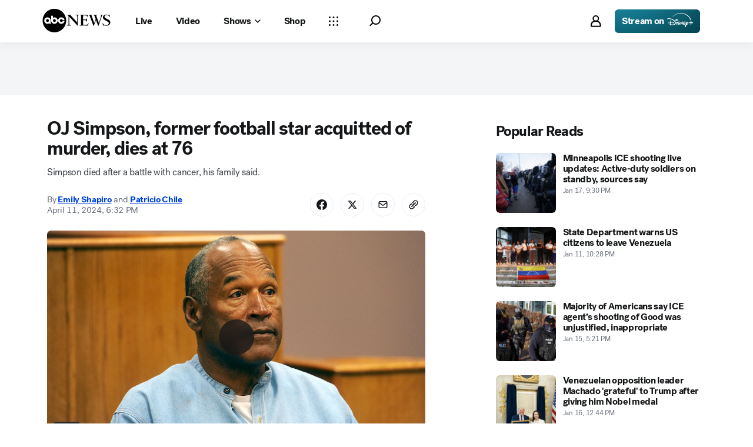

--- FILE ---
content_type: text/html; charset=utf-8
request_url: https://abcnews.go.com/US/oj-simpson-former-football-star-acquitted-murder-dies/story?id=16354000
body_size: 76719
content:

        <!doctype html>
        <html lang="en" lang="en">
            <head>
                <!-- ABCNEWS | f7bb238634d5 | 3968 | 9c5b345cd9e93a128e05828ec0f8265863afe9bf | abcnews.go.com | Sun, 18 Jan 2026 09:57:33 GMT -->
                <meta charSet="utf-8" />
                <meta name="viewport" content="initial-scale=1.0, user-scalable=yes" />
                <meta http-equiv="x-ua-compatible" content="IE=edge,chrome=1" />
                <meta property="og:locale" content="en_US" />
                

                <script>
                    window.__dataLayer = {"helpersEnabled":true,"page":{},"pzn":{},"site":{"device":"desktop","portal":"news"},"visitor":{}},
                        consentToken = window.localStorage.getItem('consentToken');

                    if (consentToken) {
                        window.__dataLayer.visitor = { consent : JSON.parse(consentToken) }; 
                    }
                </script>
                <script src="https://dcf.espn.com/TWDC-DTCI/prod/Bootstrap.js"></script>
                <link rel="preload" as="font" href="https://s.abcnews.com/assets/dtci/fonts/post-grotesk/PostGrotesk-Book.woff2" crossorigin>
<link rel="preload" as="font" href="https://s.abcnews.com/assets/dtci/fonts/post-grotesk/PostGrotesk-Bold.woff2" crossorigin>
<link rel="preload" as="font" href="https://s.abcnews.com/assets/dtci/fonts/post-grotesk/PostGrotesk-Medium.woff2" crossorigin>
<link rel="preload" as="font" href="https://s.abcnews.com/assets/dtci/fonts/post-grotesk/PostGrotesk-Light.woff2" crossorigin>
<link rel="preload" as="font" href="https://s.abcnews.com/assets/dtci/fonts/klim/tiempos/TiemposText-Regular.woff2" crossorigin>
<link rel="preload" as="image" href="https://s.abcnews.com/assets/dtci/icomoon/svg/logo.svg" >
<link rel="preconnect" href="https://fastcast.semfs.engsvc.go.com">
<link rel="preconnect" href="https://cdn.registerdisney.go.com">
                
                <link data-react-helmet="true" rel="stylesheet" href="//assets-cdn.abcnews.com/abcnews/9c5b345cd9e9-release-01-06-2026.4/client/abcnews/css/fusion-df477543.css"/><link data-react-helmet="true" rel="stylesheet" href="//assets-cdn.abcnews.com/abcnews/9c5b345cd9e9-release-01-06-2026.4/client/abcnews/css/5688-9ad856db.css"/><link data-react-helmet="true" rel="stylesheet" href="//assets-cdn.abcnews.com/abcnews/9c5b345cd9e9-release-01-06-2026.4/client/abcnews/css/abcnews-a9a17469.css"/><link data-react-helmet="true" rel="stylesheet" href="//assets-cdn.abcnews.com/abcnews/9c5b345cd9e9-release-01-06-2026.4/client/abcnews/css/2976-c65d725e.css"/><link data-react-helmet="true" rel="stylesheet" href="//assets-cdn.abcnews.com/abcnews/9c5b345cd9e9-release-01-06-2026.4/client/abcnews/css/3279-2c802ae3.css"/><link data-react-helmet="true" rel="stylesheet" href="//assets-cdn.abcnews.com/abcnews/9c5b345cd9e9-release-01-06-2026.4/client/abcnews/css/prism-story-31e5ed97.css"/><link data-react-helmet="true" rel="canonical" href="https://abcnews.go.com/US/oj-simpson-former-football-star-acquitted-murder-dies/story?id=16354000"/><link data-react-helmet="true" rel="amphtml" href="https://abcnews.go.com/amp/US/oj-simpson-former-football-star-acquitted-murder-dies/story?id=16354000"/><link data-react-helmet="true" rel="manifest" href="/manifest.json"/><link data-react-helmet="true" rel="shortcut icon" href="https://s.abcnews.com/assets/dtci/images/favicon.ico" type="image/x-icon"/><link data-react-helmet="true" rel="preload" as="image" href="https://i.abcnewsfe.com/a/b80b57f3-7e2f-4076-9d98-f3e0086e0a6d/oj-simpson-file-gty-ml-240411_1712846030918_hpMain_16x9.jpg?w=992"/>
                <script src="//assets-cdn.abcnews.com/abcnews/9c5b345cd9e9-release-01-06-2026.4/client/abcnews/runtime-1fdddb3f.js" defer></script><script src="//assets-cdn.abcnews.com/abcnews/9c5b345cd9e9-release-01-06-2026.4/client/abcnews/5688-8b3440f3.js" defer></script><script src="//assets-cdn.abcnews.com/abcnews/9c5b345cd9e9-release-01-06-2026.4/client/abcnews/6205-13c8fa1f.js" defer></script><script src="//assets-cdn.abcnews.com/abcnews/9c5b345cd9e9-release-01-06-2026.4/client/abcnews/8554-3eca6f9b.js" defer></script><script src="//assets-cdn.abcnews.com/abcnews/9c5b345cd9e9-release-01-06-2026.4/client/abcnews/5741-4c886934.js" defer></script><script src="//assets-cdn.abcnews.com/abcnews/9c5b345cd9e9-release-01-06-2026.4/client/abcnews/9910-30fd012b.js" defer></script><script src="//assets-cdn.abcnews.com/abcnews/9c5b345cd9e9-release-01-06-2026.4/client/abcnews/1776-2e8efa49.js" defer></script><script src="//assets-cdn.abcnews.com/abcnews/9c5b345cd9e9-release-01-06-2026.4/client/abcnews/7110-6ed21ff2.js" defer></script><script src="//assets-cdn.abcnews.com/abcnews/9c5b345cd9e9-release-01-06-2026.4/client/abcnews/5426-71e7842a.js" defer></script><script src="//assets-cdn.abcnews.com/abcnews/9c5b345cd9e9-release-01-06-2026.4/client/abcnews/37-e781f319.js" defer></script><script src="//assets-cdn.abcnews.com/abcnews/9c5b345cd9e9-release-01-06-2026.4/client/abcnews/5793-b7aec70c.js" defer></script><script src="//assets-cdn.abcnews.com/abcnews/9c5b345cd9e9-release-01-06-2026.4/client/abcnews/3726-1194fa2c.js" defer></script><script src="//assets-cdn.abcnews.com/abcnews/9c5b345cd9e9-release-01-06-2026.4/client/abcnews/5427-a8a81766.js" defer></script><script src="//assets-cdn.abcnews.com/abcnews/9c5b345cd9e9-release-01-06-2026.4/client/abcnews/1763-5f9172a8.js" defer></script><script src="//assets-cdn.abcnews.com/abcnews/9c5b345cd9e9-release-01-06-2026.4/client/abcnews/1953-536a7f01.js" defer></script><script src="//assets-cdn.abcnews.com/abcnews/9c5b345cd9e9-release-01-06-2026.4/client/abcnews/1834-6ecb9e6f.js" defer></script><script src="//assets-cdn.abcnews.com/abcnews/9c5b345cd9e9-release-01-06-2026.4/client/abcnews/2233-e4237f4d.js" defer></script><script src="//assets-cdn.abcnews.com/abcnews/9c5b345cd9e9-release-01-06-2026.4/client/abcnews/4664-d0922e4a.js" defer></script><script src="//assets-cdn.abcnews.com/abcnews/9c5b345cd9e9-release-01-06-2026.4/client/abcnews/7064-a6f84e80.js" defer></script><script src="//assets-cdn.abcnews.com/abcnews/9c5b345cd9e9-release-01-06-2026.4/client/abcnews/9338-5dfb2607.js" defer></script><script src="//assets-cdn.abcnews.com/abcnews/9c5b345cd9e9-release-01-06-2026.4/client/abcnews/963-4a7a080d.js" defer></script><script src="//assets-cdn.abcnews.com/abcnews/9c5b345cd9e9-release-01-06-2026.4/client/abcnews/2976-f34926c0.js" defer></script><script src="//assets-cdn.abcnews.com/abcnews/9c5b345cd9e9-release-01-06-2026.4/client/abcnews/4724-ae075fba.js" defer></script><script src="//assets-cdn.abcnews.com/abcnews/9c5b345cd9e9-release-01-06-2026.4/client/abcnews/6189-68ad6857.js" defer></script><script src="//assets-cdn.abcnews.com/abcnews/9c5b345cd9e9-release-01-06-2026.4/client/abcnews/6493-c16d6abe.js" defer></script><script src="//assets-cdn.abcnews.com/abcnews/9c5b345cd9e9-release-01-06-2026.4/client/abcnews/1648-98ac14ae.js" defer></script><script src="//assets-cdn.abcnews.com/abcnews/9c5b345cd9e9-release-01-06-2026.4/client/abcnews/5393-46fcef83.js" defer></script><script src="//assets-cdn.abcnews.com/abcnews/9c5b345cd9e9-release-01-06-2026.4/client/abcnews/9655-f2a461ca.js" defer></script><script src="//assets-cdn.abcnews.com/abcnews/9c5b345cd9e9-release-01-06-2026.4/client/abcnews/6652-8a0c3881.js" defer></script><script src="//assets-cdn.abcnews.com/abcnews/9c5b345cd9e9-release-01-06-2026.4/client/abcnews/3279-ef8962e6.js" defer></script>
                <link rel="prefetch" href="//assets-cdn.abcnews.com/abcnews/9c5b345cd9e9-release-01-06-2026.4/client/abcnews/_manifest.js" as="script" /><link rel="prefetch" href="//assets-cdn.abcnews.com/abcnews/9c5b345cd9e9-release-01-06-2026.4/client/abcnews/abcnews-89fd4efd.js" as="script" />
<link rel="prefetch" href="//assets-cdn.abcnews.com/abcnews/9c5b345cd9e9-release-01-06-2026.4/client/abcnews/prism-story-716ed8a1.js" as="script" />
                <title data-react-helmet="true">OJ Simpson, former football star acquitted of murder, dies at 76 - ABC News</title>
                <meta data-react-helmet="true" name="description" content="Simpson was accused of murdering his ex-wife Nicole Brown Simpson and her friend Ron Goldman, but was ultimately acquitted. 
"/><meta data-react-helmet="true" name="keywords" content="o.j. simpson, Article, 16354000"/><meta data-react-helmet="true" name="theme-color" content="#fff"/><meta data-react-helmet="true" name="copyright" content="2026 ABC News"/><meta data-react-helmet="true" name="author" content="ABC News"/><meta data-react-helmet="true" name="robots" content="index, follow"/><meta data-react-helmet="true" property="fb:admins" content="704409894"/><meta data-react-helmet="true" property="fb:app_id" content="4942312939"/><meta data-react-helmet="true" name="fb_title" content="OJ Simpson, former football star acquitted of murder, dies at 76"/><meta data-react-helmet="true" property="og:site_name" content="ABC News"/><meta data-react-helmet="true" property="og:url" content="https://abcnews.go.com/US/oj-simpson-former-football-star-acquitted-murder-dies/story?id=16354000"/><meta data-react-helmet="true" property="og:title" content="OJ Simpson, former football star acquitted of murder, dies at 76"/><meta data-react-helmet="true" property="og:description" content="Simpson was accused of murdering his ex-wife Nicole Brown Simpson and her friend Ron Goldman, but was ultimately acquitted. 
"/><meta data-react-helmet="true" property="og:image" content="https://i.abcnewsfe.com/a/b80b57f3-7e2f-4076-9d98-f3e0086e0a6d/oj-simpson-file-gty-ml-240411_1712846030918_hpMain_16x9.jpg?w=1600"/><meta data-react-helmet="true" property="og:type" content="article"/><meta data-react-helmet="true" property="lastPublishedDate" content="2024-04-12T01:45:29Z"/><meta data-react-helmet="true" property="article:opinion" content="false"/><meta data-react-helmet="true" property="article:content_tier" content="free"/><meta data-react-helmet="true" property="fb:pages" content="86680728811"/><meta data-react-helmet="true" property="fb:pages" content="59306617060"/><meta data-react-helmet="true" property="fb:pages" content="214832449817"/><meta data-react-helmet="true" property="fb:pages" content="66660497800"/><meta data-react-helmet="true" property="fb:pages" content="184096565021911"/><meta data-react-helmet="true" property="fb:pages" content="295479040495545"/><meta data-react-helmet="true" property="fb:pages" content="163497464933"/><meta data-react-helmet="true" property="fb:pages" content="149475666523"/><meta data-react-helmet="true" property="fb:pages" content="1161108697272926"/><meta data-react-helmet="true" property="fb:pages" content="263058762303"/><meta data-react-helmet="true" property="fb:pages" content="55845270277"/><meta data-react-helmet="true" name="twitter:app:name:iphone" content="ABC News"/><meta data-react-helmet="true" name="twitter:app:id:iphone" content="300255638"/><meta data-react-helmet="true" name="twitter:app:url:iphone" content="abcnewsiphone://link/prism-story,16354000"/><meta data-react-helmet="true" name="twitter:app:name:ipad" content="ABC News"/><meta data-react-helmet="true" name="twitter:app:id:ipad" content="306934135"/><meta data-react-helmet="true" name="twitter:app:url:ipad" content="abcnewsipad://link/prism-story,16354000"/><meta data-react-helmet="true" name="twitter:app:name:googleplay" content="ABC News"/><meta data-react-helmet="true" name="twitter:app:id:googleplay" content="com.abc.abcnews"/><meta data-react-helmet="true" name="twitter:app:url:googleplay" content="https://abcnews.go.com/US/oj-simpson-former-football-star-acquitted-murder-dies/story?id=16354000"/><meta data-react-helmet="true" property="twitter:card" content="summary_large_image"/><meta data-react-helmet="true" property="twitter:site" content="@ABC"/><meta data-react-helmet="true" property="twitter:creator" content="ABC News"/><meta data-react-helmet="true" property="twitter:title" content="OJ Simpson, former football star acquitted of murder, dies at 76"/><meta data-react-helmet="true" property="twitter:description" content="Simpson was accused of murdering his ex-wife Nicole Brown Simpson and her friend Ron Goldman, but was ultimately acquitted. 
"/><meta data-react-helmet="true" property="twitter:url" content="https://abcnews.go.com/US/oj-simpson-former-football-star-acquitted-murder-dies/story?id=16354000"/><meta data-react-helmet="true" property="twitter:image" content="https://i.abcnewsfe.com/a/b80b57f3-7e2f-4076-9d98-f3e0086e0a6d/oj-simpson-file-gty-ml-240411_1712846030918_hpMain_16x9.jpg?w=1600"/><meta data-react-helmet="true" property="twitter:image:alt" content=""/><meta data-react-helmet="true" property="twitter:image:width" content="640"/><meta data-react-helmet="true" property="twitter:image:height" content="360"/><meta data-react-helmet="true" property="al:iphone:url" content="abcnewsiphone://link/prism-story,16354000"/><meta data-react-helmet="true" property="al:iphone:app_store_id" content="300255638"/><meta data-react-helmet="true" property="al:iphone:app_name" content="ABC News - Breaking US &amp; World News"/><meta data-react-helmet="true" property="al:ipad:url" content="abcnewsipad://link/prism-story,16354000"/><meta data-react-helmet="true" property="al:ipad:app_store_id" content="380520716"/><meta data-react-helmet="true" property="al:ipad:app_name" content="ABC News for ipad"/><meta data-react-helmet="true" property="al:android:url" content="android-app://com.abc.abcnews/abcnews/abcnews.go.com/US/oj-simpson-former-football-star-acquitted-murder-dies/story?id=16354000"/><meta data-react-helmet="true" property="al:android:app_name" content="ABC News Breaking Latest News"/><meta data-react-helmet="true" property="al:android:package" content="com.abc.abcnews"/><meta data-react-helmet="true" property="al:web:url" content="https://abcnews.go.com/US/oj-simpson-former-football-star-acquitted-murder-dies/story?id=16354000"/>
                <script data-react-helmet="true" src="https://scripts.webcontentassessor.com/scripts/0b90f464007ee375f4e9cd06c3914e59274887f92e97c606a62fdf9e3a4728b5"></script><script data-react-helmet="true" async="true" src="https://www.googletagmanager.com/gtag/js?id=DC-4139589"></script><script data-react-helmet="true" src="https://s.abcnews.com/assets/dtci/js/floodlight_global.js"></script><script data-react-helmet="true" type="application/ld+json">{"@context":"https://schema.org","@type":"WebSite","name":"Story oj simpson former football star acquitted murder dies","url":"https://abcnews.go.com/US/oj-simpson-former-football-star-acquitted-murder-dies/story?id=16354000","alternateName":"ABC News"}</script><script data-react-helmet="true" type="application/ld+json">{"@context":"http://schema.org/","@type":"NewsArticle","mainEntityOfPage":{"@id":"https://abcnews.go.com/US/oj-simpson-former-football-star-acquitted-murder-dies/story?id=16354000","@type":"WebPage"},"alternativeHeadline":"Simpson died after a battle with cancer, his family said.","articleSection":"US","author":[{"name":"Emily Shapiro","url":"https://abcnews.go.com/author/emily_shapiro","@type":"Person"},{"name":"Patricio Chile","url":"https://abcnews.go.com/author/Patricio_Chile","@type":"Person"}],"dateline":"","dateModified":"2024-04-12T01:45:29.000Z","datePublished":"2024-04-11T22:32:00.000Z","description":"Simpson died after a battle with cancer, his family said.","headline":"OJ Simpson, former football star acquitted of murder, dies at 76","image":{"url":"https://i.abcnewsfe.com/a/b80b57f3-7e2f-4076-9d98-f3e0086e0a6d/oj-simpson-file-gty-ml-240411_1712846030918_hpMain_16x9.jpg?w=1600","@type":"ImageObject"},"keywords":"o.j. simpson, Article, 16354000","mentions":[{"name":"OJ Simpson","@type":"Thing"}],"publisher":{"name":"ABC News","logo":{"url":"https://s.abcnews.com/images/Site/abc_logo_aluminum_60px.png","height":60,"width":150,"@type":"ImageObject"},"@type":"Organization"}}</script>
                

                <script data-rum-type="legacy" data-rum-pct="100">(() => {function gc(n){n=document.cookie.match("(^|;) ?"+n+"=([^;]*)(;|$)");return n?n[2]:null}function sc(n){document.cookie=n}function smpl(n){n/=100;return!!n&&Math.random()<=n}var _nr=!1,_nrCookie=gc("_nr");null!==_nrCookie?"1"===_nrCookie&&(_nr=!0):smpl(100)?(_nr=!0,sc("_nr=1; path=/")):(_nr=!1,sc("_nr=0; path=/"));_nr && (() => {;window.NREUM||(NREUM={});NREUM.init={distributed_tracing:{enabled:true},privacy:{cookies_enabled:true},ajax:{deny_list:["bam.nr-data.net"]}};;NREUM.info = {"beacon":"bam.nr-data.net","errorBeacon":"bam.nr-data.net","sa":1,"licenseKey":"16357338ab","applicationID":"395029741"};__nr_require=function(t,e,n){function r(n){if(!e[n]){var o=e[n]={exports:{}};t[n][0].call(o.exports,function(e){var o=t[n][1][e];return r(o||e)},o,o.exports)}return e[n].exports}if("function"==typeof __nr_require)return __nr_require;for(var o=0;o<n.length;o++)r(n[o]);return r}({1:[function(t,e,n){function r(t){try{s.console&&console.log(t)}catch(e){}}var o,i=t("ee"),a=t(31),s={};try{o=localStorage.getItem("__nr_flags").split(","),console&&"function"==typeof console.log&&(s.console=!0,o.indexOf("dev")!==-1&&(s.dev=!0),o.indexOf("nr_dev")!==-1&&(s.nrDev=!0))}catch(c){}s.nrDev&&i.on("internal-error",function(t){r(t.stack)}),s.dev&&i.on("fn-err",function(t,e,n){r(n.stack)}),s.dev&&(r("NR AGENT IN DEVELOPMENT MODE"),r("flags: "+a(s,function(t,e){return t}).join(", ")))},{}],2:[function(t,e,n){function r(t,e,n,r,s){try{l?l-=1:o(s||new UncaughtException(t,e,n),!0)}catch(f){try{i("ierr",[f,c.now(),!0])}catch(d){}}return"function"==typeof u&&u.apply(this,a(arguments))}function UncaughtException(t,e,n){this.message=t||"Uncaught error with no additional information",this.sourceURL=e,this.line=n}function o(t,e){var n=e?null:c.now();i("err",[t,n])}var i=t("handle"),a=t(32),s=t("ee"),c=t("loader"),f=t("gos"),u=window.onerror,d=!1,p="nr@seenError";if(!c.disabled){var l=0;c.features.err=!0,t(1),window.onerror=r;try{throw new Error}catch(h){"stack"in h&&(t(14),t(13),"addEventListener"in window&&t(7),c.xhrWrappable&&t(15),d=!0)}s.on("fn-start",function(t,e,n){d&&(l+=1)}),s.on("fn-err",function(t,e,n){d&&!n[p]&&(f(n,p,function(){return!0}),this.thrown=!0,o(n))}),s.on("fn-end",function(){d&&!this.thrown&&l>0&&(l-=1)}),s.on("internal-error",function(t){i("ierr",[t,c.now(),!0])})}},{}],3:[function(t,e,n){var r=t("loader");r.disabled||(r.features.ins=!0)},{}],4:[function(t,e,n){function r(){U++,L=g.hash,this[u]=y.now()}function o(){U--,g.hash!==L&&i(0,!0);var t=y.now();this[h]=~~this[h]+t-this[u],this[d]=t}function i(t,e){E.emit("newURL",[""+g,e])}function a(t,e){t.on(e,function(){this[e]=y.now()})}var s="-start",c="-end",f="-body",u="fn"+s,d="fn"+c,p="cb"+s,l="cb"+c,h="jsTime",m="fetch",v="addEventListener",w=window,g=w.location,y=t("loader");if(w[v]&&y.xhrWrappable&&!y.disabled){var x=t(11),b=t(12),E=t(9),R=t(7),O=t(14),T=t(8),S=t(15),P=t(10),M=t("ee"),C=M.get("tracer"),N=t(23);t(17),y.features.spa=!0;var L,U=0;M.on(u,r),b.on(p,r),P.on(p,r),M.on(d,o),b.on(l,o),P.on(l,o),M.buffer([u,d,"xhr-resolved"]),R.buffer([u]),O.buffer(["setTimeout"+c,"clearTimeout"+s,u]),S.buffer([u,"new-xhr","send-xhr"+s]),T.buffer([m+s,m+"-done",m+f+s,m+f+c]),E.buffer(["newURL"]),x.buffer([u]),b.buffer(["propagate",p,l,"executor-err","resolve"+s]),C.buffer([u,"no-"+u]),P.buffer(["new-jsonp","cb-start","jsonp-error","jsonp-end"]),a(T,m+s),a(T,m+"-done"),a(P,"new-jsonp"),a(P,"jsonp-end"),a(P,"cb-start"),E.on("pushState-end",i),E.on("replaceState-end",i),w[v]("hashchange",i,N(!0)),w[v]("load",i,N(!0)),w[v]("popstate",function(){i(0,U>1)},N(!0))}},{}],5:[function(t,e,n){function r(){var t=new PerformanceObserver(function(t,e){var n=t.getEntries();s(v,[n])});try{t.observe({entryTypes:["resource"]})}catch(e){}}function o(t){if(s(v,[window.performance.getEntriesByType(w)]),window.performance["c"+p])try{window.performance[h](m,o,!1)}catch(t){}else try{window.performance[h]("webkit"+m,o,!1)}catch(t){}}function i(t){}if(window.performance&&window.performance.timing&&window.performance.getEntriesByType){var a=t("ee"),s=t("handle"),c=t(14),f=t(13),u=t(6),d=t(23),p="learResourceTimings",l="addEventListener",h="removeEventListener",m="resourcetimingbufferfull",v="bstResource",w="resource",g="-start",y="-end",x="fn"+g,b="fn"+y,E="bstTimer",R="pushState",O=t("loader");if(!O.disabled){O.features.stn=!0,t(9),"addEventListener"in window&&t(7);var T=NREUM.o.EV;a.on(x,function(t,e){var n=t[0];n instanceof T&&(this.bstStart=O.now())}),a.on(b,function(t,e){var n=t[0];n instanceof T&&s("bst",[n,e,this.bstStart,O.now()])}),c.on(x,function(t,e,n){this.bstStart=O.now(),this.bstType=n}),c.on(b,function(t,e){s(E,[e,this.bstStart,O.now(),this.bstType])}),f.on(x,function(){this.bstStart=O.now()}),f.on(b,function(t,e){s(E,[e,this.bstStart,O.now(),"requestAnimationFrame"])}),a.on(R+g,function(t){this.time=O.now(),this.startPath=location.pathname+location.hash}),a.on(R+y,function(t){s("bstHist",[location.pathname+location.hash,this.startPath,this.time])}),u()?(s(v,[window.performance.getEntriesByType("resource")]),r()):l in window.performance&&(window.performance["c"+p]?window.performance[l](m,o,d(!1)):window.performance[l]("webkit"+m,o,d(!1))),document[l]("scroll",i,d(!1)),document[l]("keypress",i,d(!1)),document[l]("click",i,d(!1))}}},{}],6:[function(t,e,n){e.exports=function(){return"PerformanceObserver"in window&&"function"==typeof window.PerformanceObserver}},{}],7:[function(t,e,n){function r(t){for(var e=t;e&&!e.hasOwnProperty(u);)e=Object.getPrototypeOf(e);e&&o(e)}function o(t){s.inPlace(t,[u,d],"-",i)}function i(t,e){return t[1]}var a=t("ee").get("events"),s=t("wrap-function")(a,!0),c=t("gos"),f=XMLHttpRequest,u="addEventListener",d="removeEventListener";e.exports=a,"getPrototypeOf"in Object?(r(document),r(window),r(f.prototype)):f.prototype.hasOwnProperty(u)&&(o(window),o(f.prototype)),a.on(u+"-start",function(t,e){var n=t[1];if(null!==n&&("function"==typeof n||"object"==typeof n)){var r=c(n,"nr@wrapped",function(){function t(){if("function"==typeof n.handleEvent)return n.handleEvent.apply(n,arguments)}var e={object:t,"function":n}[typeof n];return e?s(e,"fn-",null,e.name||"anonymous"):n});this.wrapped=t[1]=r}}),a.on(d+"-start",function(t){t[1]=this.wrapped||t[1]})},{}],8:[function(t,e,n){function r(t,e,n){var r=t[e];"function"==typeof r&&(t[e]=function(){var t=i(arguments),e={};o.emit(n+"before-start",[t],e);var a;e[m]&&e[m].dt&&(a=e[m].dt);var s=r.apply(this,t);return o.emit(n+"start",[t,a],s),s.then(function(t){return o.emit(n+"end",[null,t],s),t},function(t){throw o.emit(n+"end",[t],s),t})})}var o=t("ee").get("fetch"),i=t(32),a=t(31);e.exports=o;var s=window,c="fetch-",f=c+"body-",u=["arrayBuffer","blob","json","text","formData"],d=s.Request,p=s.Response,l=s.fetch,h="prototype",m="nr@context";d&&p&&l&&(a(u,function(t,e){r(d[h],e,f),r(p[h],e,f)}),r(s,"fetch",c),o.on(c+"end",function(t,e){var n=this;if(e){var r=e.headers.get("content-length");null!==r&&(n.rxSize=r),o.emit(c+"done",[null,e],n)}else o.emit(c+"done",[t],n)}))},{}],9:[function(t,e,n){var r=t("ee").get("history"),o=t("wrap-function")(r);e.exports=r;var i=window.history&&window.history.constructor&&window.history.constructor.prototype,a=window.history;i&&i.pushState&&i.replaceState&&(a=i),o.inPlace(a,["pushState","replaceState"],"-")},{}],10:[function(t,e,n){function r(t){function e(){f.emit("jsonp-end",[],l),t.removeEventListener("load",e,c(!1)),t.removeEventListener("error",n,c(!1))}function n(){f.emit("jsonp-error",[],l),f.emit("jsonp-end",[],l),t.removeEventListener("load",e,c(!1)),t.removeEventListener("error",n,c(!1))}var r=t&&"string"==typeof t.nodeName&&"script"===t.nodeName.toLowerCase();if(r){var o="function"==typeof t.addEventListener;if(o){var a=i(t.src);if(a){var d=s(a),p="function"==typeof d.parent[d.key];if(p){var l={};u.inPlace(d.parent,[d.key],"cb-",l),t.addEventListener("load",e,c(!1)),t.addEventListener("error",n,c(!1)),f.emit("new-jsonp",[t.src],l)}}}}}function o(){return"addEventListener"in window}function i(t){var e=t.match(d);return e?e[1]:null}function a(t,e){var n=t.match(l),r=n[1],o=n[3];return o?a(o,e[r]):e[r]}function s(t){var e=t.match(p);return e&&e.length>=3?{key:e[2],parent:a(e[1],window)}:{key:t,parent:window}}var c=t(23),f=t("ee").get("jsonp"),u=t("wrap-function")(f);if(e.exports=f,o()){var d=/[?&](?:callback|cb)=([^&#]+)/,p=/(.*).([^.]+)/,l=/^(w+)(.|$)(.*)$/,h=["appendChild","insertBefore","replaceChild"];Node&&Node.prototype&&Node.prototype.appendChild?u.inPlace(Node.prototype,h,"dom-"):(u.inPlace(HTMLElement.prototype,h,"dom-"),u.inPlace(HTMLHeadElement.prototype,h,"dom-"),u.inPlace(HTMLBodyElement.prototype,h,"dom-")),f.on("dom-start",function(t){r(t[0])})}},{}],11:[function(t,e,n){var r=t("ee").get("mutation"),o=t("wrap-function")(r),i=NREUM.o.MO;e.exports=r,i&&(window.MutationObserver=function(t){return this instanceof i?new i(o(t,"fn-")):i.apply(this,arguments)},MutationObserver.prototype=i.prototype)},{}],12:[function(t,e,n){function r(t){var e=i.context(),n=s(t,"executor-",e,null,!1),r=new f(n);return i.context(r).getCtx=function(){return e},r}var o=t("wrap-function"),i=t("ee").get("promise"),a=t("ee").getOrSetContext,s=o(i),c=t(31),f=NREUM.o.PR;e.exports=i,f&&(window.Promise=r,["all","race"].forEach(function(t){var e=f[t];f[t]=function(n){function r(t){return function(){i.emit("propagate",[null,!o],a,!1,!1),o=o||!t}}var o=!1;c(n,function(e,n){Promise.resolve(n).then(r("all"===t),r(!1))});var a=e.apply(f,arguments),s=f.resolve(a);return s}}),["resolve","reject"].forEach(function(t){var e=f[t];f[t]=function(t){var n=e.apply(f,arguments);return t!==n&&i.emit("propagate",[t,!0],n,!1,!1),n}}),f.prototype["catch"]=function(t){return this.then(null,t)},f.prototype=Object.create(f.prototype,{constructor:{value:r}}),c(Object.getOwnPropertyNames(f),function(t,e){try{r[e]=f[e]}catch(n){}}),o.wrapInPlace(f.prototype,"then",function(t){return function(){var e=this,n=o.argsToArray.apply(this,arguments),r=a(e);r.promise=e,n[0]=s(n[0],"cb-",r,null,!1),n[1]=s(n[1],"cb-",r,null,!1);var c=t.apply(this,n);return r.nextPromise=c,i.emit("propagate",[e,!0],c,!1,!1),c}}),i.on("executor-start",function(t){t[0]=s(t[0],"resolve-",this,null,!1),t[1]=s(t[1],"resolve-",this,null,!1)}),i.on("executor-err",function(t,e,n){t[1](n)}),i.on("cb-end",function(t,e,n){i.emit("propagate",[n,!0],this.nextPromise,!1,!1)}),i.on("propagate",function(t,e,n){this.getCtx&&!e||(this.getCtx=function(){if(t instanceof Promise)var e=i.context(t);return e&&e.getCtx?e.getCtx():this})}),r.toString=function(){return""+f})},{}],13:[function(t,e,n){var r=t("ee").get("raf"),o=t("wrap-function")(r),i="equestAnimationFrame";e.exports=r,o.inPlace(window,["r"+i,"mozR"+i,"webkitR"+i,"msR"+i],"raf-"),r.on("raf-start",function(t){t[0]=o(t[0],"fn-")})},{}],14:[function(t,e,n){function r(t,e,n){t[0]=a(t[0],"fn-",null,n)}function o(t,e,n){this.method=n,this.timerDuration=isNaN(t[1])?0:+t[1],t[0]=a(t[0],"fn-",this,n)}var i=t("ee").get("timer"),a=t("wrap-function")(i),s="setTimeout",c="setInterval",f="clearTimeout",u="-start",d="-";e.exports=i,a.inPlace(window,[s,"setImmediate"],s+d),a.inPlace(window,[c],c+d),a.inPlace(window,[f,"clearImmediate"],f+d),i.on(c+u,r),i.on(s+u,o)},{}],15:[function(t,e,n){function r(t,e){d.inPlace(e,["onreadystatechange"],"fn-",s)}function o(){var t=this,e=u.context(t);t.readyState>3&&!e.resolved&&(e.resolved=!0,u.emit("xhr-resolved",[],t)),d.inPlace(t,y,"fn-",s)}function i(t){x.push(t),m&&(E?E.then(a):w?w(a):(R=-R,O.data=R))}function a(){for(var t=0;t<x.length;t++)r([],x[t]);x.length&&(x=[])}function s(t,e){return e}function c(t,e){for(var n in t)e[n]=t[n];return e}t(7);var f=t("ee"),u=f.get("xhr"),d=t("wrap-function")(u),p=t(23),l=NREUM.o,h=l.XHR,m=l.MO,v=l.PR,w=l.SI,g="readystatechange",y=["onload","onerror","onabort","onloadstart","onloadend","onprogress","ontimeout"],x=[];e.exports=u;var b=window.XMLHttpRequest=function(t){var e=new h(t);try{u.emit("new-xhr",[e],e),e.addEventListener(g,o,p(!1))}catch(n){try{u.emit("internal-error",[n])}catch(r){}}return e};if(c(h,b),b.prototype=h.prototype,d.inPlace(b.prototype,["open","send"],"-xhr-",s),u.on("send-xhr-start",function(t,e){r(t,e),i(e)}),u.on("open-xhr-start",r),m){var E=v&&v.resolve();if(!w&&!v){var R=1,O=document.createTextNode(R);new m(a).observe(O,{characterData:!0})}}else f.on("fn-end",function(t){t[0]&&t[0].type===g||a()})},{}],16:[function(t,e,n){function r(t){if(!s(t))return null;var e=window.NREUM;if(!e.loader_config)return null;var n=(e.loader_config.accountID||"").toString()||null,r=(e.loader_config.agentID||"").toString()||null,f=(e.loader_config.trustKey||"").toString()||null;if(!n||!r)return null;var h=l.generateSpanId(),m=l.generateTraceId(),v=Date.now(),w={spanId:h,traceId:m,timestamp:v};return(t.sameOrigin||c(t)&&p())&&(w.traceContextParentHeader=o(h,m),w.traceContextStateHeader=i(h,v,n,r,f)),(t.sameOrigin&&!u()||!t.sameOrigin&&c(t)&&d())&&(w.newrelicHeader=a(h,m,v,n,r,f)),w}function o(t,e){return"00-"+e+"-"+t+"-01"}function i(t,e,n,r,o){var i=0,a="",s=1,c="",f="";return o+"@nr="+i+"-"+s+"-"+n+"-"+r+"-"+t+"-"+a+"-"+c+"-"+f+"-"+e}function a(t,e,n,r,o,i){var a="btoa"in window&&"function"==typeof window.btoa;if(!a)return null;var s={v:[0,1],d:{ty:"Browser",ac:r,ap:o,id:t,tr:e,ti:n}};return i&&r!==i&&(s.d.tk=i),btoa(JSON.stringify(s))}function s(t){return f()&&c(t)}function c(t){var e=!1,n={};if("init"in NREUM&&"distributed_tracing"in NREUM.init&&(n=NREUM.init.distributed_tracing),t.sameOrigin)e=!0;else if(n.allowed_origins instanceof Array)for(var r=0;r<n.allowed_origins.length;r++){var o=h(n.allowed_origins[r]);if(t.hostname===o.hostname&&t.protocol===o.protocol&&t.port===o.port){e=!0;break}}return e}function f(){return"init"in NREUM&&"distributed_tracing"in NREUM.init&&!!NREUM.init.distributed_tracing.enabled}function u(){return"init"in NREUM&&"distributed_tracing"in NREUM.init&&!!NREUM.init.distributed_tracing.exclude_newrelic_header}function d(){return"init"in NREUM&&"distributed_tracing"in NREUM.init&&NREUM.init.distributed_tracing.cors_use_newrelic_header!==!1}function p(){return"init"in NREUM&&"distributed_tracing"in NREUM.init&&!!NREUM.init.distributed_tracing.cors_use_tracecontext_headers}var l=t(28),h=t(18);e.exports={generateTracePayload:r,shouldGenerateTrace:s}},{}],17:[function(t,e,n){function r(t){var e=this.params,n=this.metrics;if(!this.ended){this.ended=!0;for(var r=0;r<p;r++)t.removeEventListener(d[r],this.listener,!1);return e.protocol&&"data"===e.protocol?void g("Ajax/DataUrl/Excluded"):void(e.aborted||(n.duration=a.now()-this.startTime,this.loadCaptureCalled||4!==t.readyState?null==e.status&&(e.status=0):i(this,t),n.cbTime=this.cbTime,s("xhr",[e,n,this.startTime,this.endTime,"xhr"],this)))}}function o(t,e){var n=c(e),r=t.params;r.hostname=n.hostname,r.port=n.port,r.protocol=n.protocol,r.host=n.hostname+":"+n.port,r.pathname=n.pathname,t.parsedOrigin=n,t.sameOrigin=n.sameOrigin}function i(t,e){t.params.status=e.status;var n=v(e,t.lastSize);if(n&&(t.metrics.rxSize=n),t.sameOrigin){var r=e.getResponseHeader("X-NewRelic-App-Data");r&&(t.params.cat=r.split(", ").pop())}t.loadCaptureCalled=!0}var a=t("loader");if(a.xhrWrappable&&!a.disabled){var s=t("handle"),c=t(18),f=t(16).generateTracePayload,u=t("ee"),d=["load","error","abort","timeout"],p=d.length,l=t("id"),h=t(24),m=t(22),v=t(19),w=t(23),g=t(25).recordSupportability,y=NREUM.o.REQ,x=window.XMLHttpRequest;a.features.xhr=!0,t(15),t(8),u.on("new-xhr",function(t){var e=this;e.totalCbs=0,e.called=0,e.cbTime=0,e.end=r,e.ended=!1,e.xhrGuids={},e.lastSize=null,e.loadCaptureCalled=!1,e.params=this.params||{},e.metrics=this.metrics||{},t.addEventListener("load",function(n){i(e,t)},w(!1)),h&&(h>34||h<10)||t.addEventListener("progress",function(t){e.lastSize=t.loaded},w(!1))}),u.on("open-xhr-start",function(t){this.params={method:t[0]},o(this,t[1]),this.metrics={}}),u.on("open-xhr-end",function(t,e){"loader_config"in NREUM&&"xpid"in NREUM.loader_config&&this.sameOrigin&&e.setRequestHeader("X-NewRelic-ID",NREUM.loader_config.xpid);var n=f(this.parsedOrigin);if(n){var r=!1;n.newrelicHeader&&(e.setRequestHeader("newrelic",n.newrelicHeader),r=!0),n.traceContextParentHeader&&(e.setRequestHeader("traceparent",n.traceContextParentHeader),n.traceContextStateHeader&&e.setRequestHeader("tracestate",n.traceContextStateHeader),r=!0),r&&(this.dt=n)}}),u.on("send-xhr-start",function(t,e){var n=this.metrics,r=t[0],o=this;if(n&&r){var i=m(r);i&&(n.txSize=i)}this.startTime=a.now(),this.listener=function(t){try{"abort"!==t.type||o.loadCaptureCalled||(o.params.aborted=!0),("load"!==t.type||o.called===o.totalCbs&&(o.onloadCalled||"function"!=typeof e.onload))&&o.end(e)}catch(n){try{u.emit("internal-error",[n])}catch(r){}}};for(var s=0;s<p;s++)e.addEventListener(d[s],this.listener,w(!1))}),u.on("xhr-cb-time",function(t,e,n){this.cbTime+=t,e?this.onloadCalled=!0:this.called+=1,this.called!==this.totalCbs||!this.onloadCalled&&"function"==typeof n.onload||this.end(n)}),u.on("xhr-load-added",function(t,e){var n=""+l(t)+!!e;this.xhrGuids&&!this.xhrGuids[n]&&(this.xhrGuids[n]=!0,this.totalCbs+=1)}),u.on("xhr-load-removed",function(t,e){var n=""+l(t)+!!e;this.xhrGuids&&this.xhrGuids[n]&&(delete this.xhrGuids[n],this.totalCbs-=1)}),u.on("xhr-resolved",function(){this.endTime=a.now()}),u.on("addEventListener-end",function(t,e){e instanceof x&&"load"===t[0]&&u.emit("xhr-load-added",[t[1],t[2]],e)}),u.on("removeEventListener-end",function(t,e){e instanceof x&&"load"===t[0]&&u.emit("xhr-load-removed",[t[1],t[2]],e)}),u.on("fn-start",function(t,e,n){e instanceof x&&("onload"===n&&(this.onload=!0),("load"===(t[0]&&t[0].type)||this.onload)&&(this.xhrCbStart=a.now()))}),u.on("fn-end",function(t,e){this.xhrCbStart&&u.emit("xhr-cb-time",[a.now()-this.xhrCbStart,this.onload,e],e)}),u.on("fetch-before-start",function(t){function e(t,e){var n=!1;return e.newrelicHeader&&(t.set("newrelic",e.newrelicHeader),n=!0),e.traceContextParentHeader&&(t.set("traceparent",e.traceContextParentHeader),e.traceContextStateHeader&&t.set("tracestate",e.traceContextStateHeader),n=!0),n}var n,r=t[1]||{};"string"==typeof t[0]?n=t[0]:t[0]&&t[0].url?n=t[0].url:window.URL&&t[0]&&t[0]instanceof URL&&(n=t[0].href),n&&(this.parsedOrigin=c(n),this.sameOrigin=this.parsedOrigin.sameOrigin);var o=f(this.parsedOrigin);if(o&&(o.newrelicHeader||o.traceContextParentHeader))if("string"==typeof t[0]||window.URL&&t[0]&&t[0]instanceof URL){var i={};for(var a in r)i[a]=r[a];i.headers=new Headers(r.headers||{}),e(i.headers,o)&&(this.dt=o),t.length>1?t[1]=i:t.push(i)}else t[0]&&t[0].headers&&e(t[0].headers,o)&&(this.dt=o)}),u.on("fetch-start",function(t,e){this.params={},this.metrics={},this.startTime=a.now(),this.dt=e,t.length>=1&&(this.target=t[0]),t.length>=2&&(this.opts=t[1]);var n,r=this.opts||{},i=this.target;if("string"==typeof i?n=i:"object"==typeof i&&i instanceof y?n=i.url:window.URL&&"object"==typeof i&&i instanceof URL&&(n=i.href),o(this,n),"data"!==this.params.protocol){var s=(""+(i&&i instanceof y&&i.method||r.method||"GET")).toUpperCase();this.params.method=s,this.txSize=m(r.body)||0}}),u.on("fetch-done",function(t,e){if(this.endTime=a.now(),this.params||(this.params={}),"data"===this.params.protocol)return void g("Ajax/DataUrl/Excluded");this.params.status=e?e.status:0;var n;"string"==typeof this.rxSize&&this.rxSize.length>0&&(n=+this.rxSize);var r={txSize:this.txSize,rxSize:n,duration:a.now()-this.startTime};s("xhr",[this.params,r,this.startTime,this.endTime,"fetch"],this)})}},{}],18:[function(t,e,n){var r={};e.exports=function(t){if(t in r)return r[t];if(0===(t||"").indexOf("data:"))return{protocol:"data"};var e=document.createElement("a"),n=window.location,o={};e.href=t,o.port=e.port;var i=e.href.split("://");!o.port&&i[1]&&(o.port=i[1].split("/")[0].split("@").pop().split(":")[1]),o.port&&"0"!==o.port||(o.port="https"===i[0]?"443":"80"),o.hostname=e.hostname||n.hostname,o.pathname=e.pathname,o.protocol=i[0],"/"!==o.pathname.charAt(0)&&(o.pathname="/"+o.pathname);var a=!e.protocol||":"===e.protocol||e.protocol===n.protocol,s=e.hostname===document.domain&&e.port===n.port;return o.sameOrigin=a&&(!e.hostname||s),"/"===o.pathname&&(r[t]=o),o}},{}],19:[function(t,e,n){function r(t,e){var n=t.responseType;return"json"===n&&null!==e?e:"arraybuffer"===n||"blob"===n||"json"===n?o(t.response):"text"===n||""===n||void 0===n?o(t.responseText):void 0}var o=t(22);e.exports=r},{}],20:[function(t,e,n){function r(){}function o(t,e,n,r){return function(){return u.recordSupportability("API/"+e+"/called"),i(t+e,[f.now()].concat(s(arguments)),n?null:this,r),n?void 0:this}}var i=t("handle"),a=t(31),s=t(32),c=t("ee").get("tracer"),f=t("loader"),u=t(25),d=NREUM;"undefined"==typeof window.newrelic&&(newrelic=d);var p=["setPageViewName","setCustomAttribute","setErrorHandler","finished","addToTrace","inlineHit","addRelease"],l="api-",h=l+"ixn-";a(p,function(t,e){d[e]=o(l,e,!0,"api")}),d.addPageAction=o(l,"addPageAction",!0),d.setCurrentRouteName=o(l,"routeName",!0),e.exports=newrelic,d.interaction=function(){return(new r).get()};var m=r.prototype={createTracer:function(t,e){var n={},r=this,o="function"==typeof e;return i(h+"tracer",[f.now(),t,n],r),function(){if(c.emit((o?"":"no-")+"fn-start",[f.now(),r,o],n),o)try{return e.apply(this,arguments)}catch(t){throw c.emit("fn-err",[arguments,this,t],n),t}finally{c.emit("fn-end",[f.now()],n)}}}};a("actionText,setName,setAttribute,save,ignore,onEnd,getContext,end,get".split(","),function(t,e){m[e]=o(h,e)}),newrelic.noticeError=function(t,e){"string"==typeof t&&(t=new Error(t)),u.recordSupportability("API/noticeError/called"),i("err",[t,f.now(),!1,e])}},{}],21:[function(t,e,n){function r(t){if(NREUM.init){for(var e=NREUM.init,n=t.split("."),r=0;r<n.length-1;r++)if(e=e[n[r]],"object"!=typeof e)return;return e=e[n[n.length-1]]}}e.exports={getConfiguration:r}},{}],22:[function(t,e,n){e.exports=function(t){if("string"==typeof t&&t.length)return t.length;if("object"==typeof t){if("undefined"!=typeof ArrayBuffer&&t instanceof ArrayBuffer&&t.byteLength)return t.byteLength;if("undefined"!=typeof Blob&&t instanceof Blob&&t.size)return t.size;if(!("undefined"!=typeof FormData&&t instanceof FormData))try{return JSON.stringify(t).length}catch(e){return}}}},{}],23:[function(t,e,n){var r=!1;try{var o=Object.defineProperty({},"passive",{get:function(){r=!0}});window.addEventListener("testPassive",null,o),window.removeEventListener("testPassive",null,o)}catch(i){}e.exports=function(t){return r?{passive:!0,capture:!!t}:!!t}},{}],24:[function(t,e,n){var r=0,o=navigator.userAgent.match(/Firefox[/s](d+.d+)/);o&&(r=+o[1]),e.exports=r},{}],25:[function(t,e,n){function r(t,e){var n=[a,t,{name:t},e];return i("storeMetric",n,null,"api"),n}function o(t,e){var n=[s,t,{name:t},e];return i("storeEventMetrics",n,null,"api"),n}var i=t("handle"),a="sm",s="cm";e.exports={constants:{SUPPORTABILITY_METRIC:a,CUSTOM_METRIC:s},recordSupportability:r,recordCustom:o}},{}],26:[function(t,e,n){function r(){return s.exists&&performance.now?Math.round(performance.now()):(i=Math.max((new Date).getTime(),i))-a}function o(){return i}var i=(new Date).getTime(),a=i,s=t(33);e.exports=r,e.exports.offset=a,e.exports.getLastTimestamp=o},{}],27:[function(t,e,n){function r(t,e){var n=t.getEntries();n.forEach(function(t){"first-paint"===t.name?l("timing",["fp",Math.floor(t.startTime)]):"first-contentful-paint"===t.name&&l("timing",["fcp",Math.floor(t.startTime)])})}function o(t,e){var n=t.getEntries();if(n.length>0){var r=n[n.length-1];if(f&&f<r.startTime)return;var o=[r],i=a({});i&&o.push(i),l("lcp",o)}}function i(t){t.getEntries().forEach(function(t){t.hadRecentInput||l("cls",[t])})}function a(t){var e=navigator.connection||navigator.mozConnection||navigator.webkitConnection;if(e)return e.type&&(t["net-type"]=e.type),e.effectiveType&&(t["net-etype"]=e.effectiveType),e.rtt&&(t["net-rtt"]=e.rtt),e.downlink&&(t["net-dlink"]=e.downlink),t}function s(t){if(t instanceof w&&!y){var e=Math.round(t.timeStamp),n={type:t.type};a(n),e<=h.now()?n.fid=h.now()-e:e>h.offset&&e<=Date.now()?(e-=h.offset,n.fid=h.now()-e):e=h.now(),y=!0,l("timing",["fi",e,n])}}function c(t){"hidden"===t&&(f=h.now(),l("pageHide",[f]))}if(!("init"in NREUM&&"page_view_timing"in NREUM.init&&"enabled"in NREUM.init.page_view_timing&&NREUM.init.page_view_timing.enabled===!1)){var f,u,d,p,l=t("handle"),h=t("loader"),m=t(30),v=t(23),w=NREUM.o.EV;if("PerformanceObserver"in window&&"function"==typeof window.PerformanceObserver){u=new PerformanceObserver(r);try{u.observe({entryTypes:["paint"]})}catch(g){}d=new PerformanceObserver(o);try{d.observe({entryTypes:["largest-contentful-paint"]})}catch(g){}p=new PerformanceObserver(i);try{p.observe({type:"layout-shift",buffered:!0})}catch(g){}}if("addEventListener"in document){var y=!1,x=["click","keydown","mousedown","pointerdown","touchstart"];x.forEach(function(t){document.addEventListener(t,s,v(!1))})}m(c)}},{}],28:[function(t,e,n){function r(){function t(){return e?15&e[n++]:16*Math.random()|0}var e=null,n=0,r=window.crypto||window.msCrypto;r&&r.getRandomValues&&(e=r.getRandomValues(new Uint8Array(31)));for(var o,i="xxxxxxxx-xxxx-4xxx-yxxx-xxxxxxxxxxxx",a="",s=0;s<i.length;s++)o=i[s],"x"===o?a+=t().toString(16):"y"===o?(o=3&t()|8,a+=o.toString(16)):a+=o;return a}function o(){return a(16)}function i(){return a(32)}function a(t){function e(){return n?15&n[r++]:16*Math.random()|0}var n=null,r=0,o=window.crypto||window.msCrypto;o&&o.getRandomValues&&Uint8Array&&(n=o.getRandomValues(new Uint8Array(t)));for(var i=[],a=0;a<t;a++)i.push(e().toString(16));return i.join("")}e.exports={generateUuid:r,generateSpanId:o,generateTraceId:i}},{}],29:[function(t,e,n){function r(t,e){if(!o)return!1;if(t!==o)return!1;if(!e)return!0;if(!i)return!1;for(var n=i.split("."),r=e.split("."),a=0;a<r.length;a++)if(r[a]!==n[a])return!1;return!0}var o=null,i=null,a=/Version\/(\S+)\s+Safari/;if(navigator.userAgent){var s=navigator.userAgent,c=s.match(a);c&&s.indexOf("Chrome")===-1&&s.indexOf("Chromium")===-1&&(o="Safari",i=c[1])}e.exports={agent:o,version:i,match:r}},{}],30:[function(t,e,n){function r(t){function e(){t(s&&document[s]?document[s]:document[i]?"hidden":"visible")}"addEventListener"in document&&a&&document.addEventListener(a,e,o(!1))}var o=t(23);e.exports=r;var i,a,s;"undefined"!=typeof document.hidden?(i="hidden",a="visibilitychange",s="visibilityState"):"undefined"!=typeof document.msHidden?(i="msHidden",a="msvisibilitychange"):"undefined"!=typeof document.webkitHidden&&(i="webkitHidden",a="webkitvisibilitychange",s="webkitVisibilityState")},{}],31:[function(t,e,n){function r(t,e){var n=[],r="",i=0;for(r in t)o.call(t,r)&&(n[i]=e(r,t[r]),i+=1);return n}var o=Object.prototype.hasOwnProperty;e.exports=r},{}],32:[function(t,e,n){function r(t,e,n){e||(e=0),"undefined"==typeof n&&(n=t?t.length:0);for(var r=-1,o=n-e||0,i=Array(o<0?0:o);++r<o;)i[r]=t[e+r];return i}e.exports=r},{}],33:[function(t,e,n){e.exports={exists:"undefined"!=typeof window.performance&&window.performance.timing&&"undefined"!=typeof window.performance.timing.navigationStart}},{}],ee:[function(t,e,n){function r(){}function o(t){function e(t){return t&&t instanceof r?t:t?f(t,c,a):a()}function n(n,r,o,i,a){if(a!==!1&&(a=!0),!l.aborted||i){t&&a&&t(n,r,o);for(var s=e(o),c=m(n),f=c.length,u=0;u<f;u++)c[u].apply(s,r);var p=d[y[n]];return p&&p.push([x,n,r,s]),s}}function i(t,e){g[t]=m(t).concat(e)}function h(t,e){var n=g[t];if(n)for(var r=0;r<n.length;r++)n[r]===e&&n.splice(r,1)}function m(t){return g[t]||[]}function v(t){return p[t]=p[t]||o(n)}function w(t,e){l.aborted||u(t,function(t,n){e=e||"feature",y[n]=e,e in d||(d[e]=[])})}var g={},y={},x={on:i,addEventListener:i,removeEventListener:h,emit:n,get:v,listeners:m,context:e,buffer:w,abort:s,aborted:!1};return x}function i(t){return f(t,c,a)}function a(){return new r}function s(){(d.api||d.feature)&&(l.aborted=!0,d=l.backlog={})}var c="nr@context",f=t("gos"),u=t(31),d={},p={},l=e.exports=o();e.exports.getOrSetContext=i,l.backlog=d},{}],gos:[function(t,e,n){function r(t,e,n){if(o.call(t,e))return t[e];var r=n();if(Object.defineProperty&&Object.keys)try{return Object.defineProperty(t,e,{value:r,writable:!0,enumerable:!1}),r}catch(i){}return t[e]=r,r}var o=Object.prototype.hasOwnProperty;e.exports=r},{}],handle:[function(t,e,n){function r(t,e,n,r){o.buffer([t],r),o.emit(t,e,n)}var o=t("ee").get("handle");e.exports=r,r.ee=o},{}],id:[function(t,e,n){function r(t){var e=typeof t;return!t||"object"!==e&&"function"!==e?-1:t===window?0:a(t,i,function(){return o++})}var o=1,i="nr@id",a=t("gos");e.exports=r},{}],loader:[function(t,e,n){function r(){if(!T++){var t=O.info=NREUM.info,e=m.getElementsByTagName("script")[0];if(setTimeout(f.abort,3e4),!(t&&t.licenseKey&&t.applicationID&&e))return f.abort();c(E,function(e,n){t[e]||(t[e]=n)});var n=a();s("mark",["onload",n+O.offset],null,"api"),s("timing",["load",n]);var r=m.createElement("script");0===t.agent.indexOf("http://")||0===t.agent.indexOf("https://")?r.src=t.agent:r.src=l+"://"+t.agent,e.parentNode.insertBefore(r,e)}}function o(){"complete"===m.readyState&&i()}function i(){s("mark",["domContent",a()+O.offset],null,"api")}var a=t(26),s=t("handle"),c=t(31),f=t("ee"),u=t(29),d=t(21),p=t(23),l=d.getConfiguration("ssl")===!1?"http":"https",h=window,m=h.document,v="addEventListener",w="attachEvent",g=h.XMLHttpRequest,y=g&&g.prototype,x=!1;NREUM.o={ST:setTimeout,SI:h.setImmediate,CT:clearTimeout,XHR:g,REQ:h.Request,EV:h.Event,PR:h.Promise,MO:h.MutationObserver};var b=""+location,E={beacon:"bam.nr-data.net",errorBeacon:"bam.nr-data.net",agent:"js-agent.newrelic.com/nr-spa-1216.min.js"},R=g&&y&&y[v]&&!/CriOS/.test(navigator.userAgent),O=e.exports={offset:a.getLastTimestamp(),now:a,origin:b,features:{},xhrWrappable:R,userAgent:u,disabled:x};if(!x){t(20),t(27),m[v]?(m[v]("DOMContentLoaded",i,p(!1)),h[v]("load",r,p(!1))):(m[w]("onreadystatechange",o),h[w]("onload",r)),s("mark",["firstbyte",a.getLastTimestamp()],null,"api");var T=0}},{}],"wrap-function":[function(t,e,n){function r(t,e){function n(e,n,r,c,f){function nrWrapper(){var i,a,u,p;try{a=this,i=d(arguments),u="function"==typeof r?r(i,a):r||{}}catch(l){o([l,"",[i,a,c],u],t)}s(n+"start",[i,a,c],u,f);try{return p=e.apply(a,i)}catch(h){throw s(n+"err",[i,a,h],u,f),h}finally{s(n+"end",[i,a,p],u,f)}}return a(e)?e:(n||(n=""),nrWrapper[p]=e,i(e,nrWrapper,t),nrWrapper)}function r(t,e,r,o,i){r||(r="");var s,c,f,u="-"===r.charAt(0);for(f=0;f<e.length;f++)c=e[f],s=t[c],a(s)||(t[c]=n(s,u?c+r:r,o,c,i))}function s(n,r,i,a){if(!h||e){var s=h;h=!0;try{t.emit(n,r,i,e,a)}catch(c){o([c,n,r,i],t)}h=s}}return t||(t=u),n.inPlace=r,n.flag=p,n}function o(t,e){e||(e=u);try{e.emit("internal-error",t)}catch(n){}}function i(t,e,n){if(Object.defineProperty&&Object.keys)try{var r=Object.keys(t);return r.forEach(function(n){Object.defineProperty(e,n,{get:function(){return t[n]},set:function(e){return t[n]=e,e}})}),e}catch(i){o([i],n)}for(var a in t)l.call(t,a)&&(e[a]=t[a]);return e}function a(t){return!(t&&t instanceof Function&&t.apply&&!t[p])}function s(t,e){var n=e(t);return n[p]=t,i(t,n,u),n}function c(t,e,n){var r=t[e];t[e]=s(r,n)}function f(){for(var t=arguments.length,e=new Array(t),n=0;n<t;++n)e[n]=arguments[n];return e}var u=t("ee"),d=t(32),p="nr@original",l=Object.prototype.hasOwnProperty,h=!1;e.exports=r,e.exports.wrapFunction=s,e.exports.wrapInPlace=c,e.exports.argsToArray=f},{}]},{},["loader",2,17,5,3,4]);;NREUM.info={"beacon":"bam.nr-data.net","errorBeacon":"bam.nr-data.net","sa":1,"licenseKey":"8d01ff17d1","applicationID":"415461361"}})();})();</script>
                <script>(function(){function a(a){var b,c=g.floor(65535*g.random()).toString(16);for(b=4-c.length;0<b;b--)c="0"+c;return a=(String()+a).substring(0,4),!Number.isNaN(parseInt(a,16))&&a.length?a+c.substr(a.length):c}function b(){var a=c(window.location.hostname);return a?"."+a:".go.com"}function c(a=""){var b=a.match(/[^.]+(?:.com?(?:.[a-z]{2})?|(?:.[a-z]+))?$/i);if(b&&b.length)return b[0].replace(/:[0-9]+$/,"")}function d(a,b,c,d,g,h){var i,j=!1;if(f.test(c)&&(c=c.replace(f,""),j=!0),!a||/^(?:expires|max-age|path|domain|secure)$/i.test(a))return!1;if(i=a+"="+b,g&&g instanceof Date&&(i+="; expires="+g.toUTCString()),c&&(i+="; domain="+c),d&&(i+="; path="+d),h&&(i+="; secure"),document.cookie=i,j){var k="www"+(/^./.test(c)?"":".")+c;e(a,k,d||"")}return!0}function e(a,b,c){return document.cookie=encodeURIComponent(a)+"=; expires=Thu, 01 Jan 1970 00:00:00 GMT"+(b?"; domain="+b:"")+(c?"; path="+c:""),!0}var f=/^.?www/,g=Math;(function(a){for(var b,d=a+"=",e=document.cookie.split(";"),f=0;f<e.length;f++){for(b=e[f];" "===b.charAt(0);)b=b.substring(1,b.length);if(0===b.indexOf(d))return b.substring(d.length,b.length)}return null})("SWID")||function(a){if(a){var c=new Date(Date.now());c.setFullYear(c.getFullYear()+1),d("SWID",a,b(),"/",c)}}(function(){return String()+a()+a()+"-"+a()+"-"+a("4")+"-"+a((g.floor(10*g.random())%4+8).toString(16))+"-"+a()+a()+a()}())})();</script>
            </head>
            <body class="page-prism-story">
                
                <div id="abcnews"><div id="fitt-analytics"><div class="bp-mobileMDPlus bp-mobileLGPlus bp-tabletPlus bp-desktopPlus bp-desktopLGPlus"><main><div id="themeProvider" class="theme-light "><nav class="navigation navigation--topzero" role="navigation"><div class="navigation__container"><div class="navigation__menu"><h2 class="navLogo" id="home"><div data-track-moduleofclick="Navigation" data-track-link_name="Logo" data-track-ctatext="Logo" data-track-positionofclick="0" class="fitt-tracker"><a class="AnchorLink navLogo__link" tabindex="0" aria-label="ABCN Logo" href="/"><div class="navLogo__icon home"></div><span class="navLogo__text">ABC News</span></a></div></h2><div class="navigation__group navigation__group--main" role="menu"><div class="navMenu" id="live"><div data-track-moduleofclick="NavMenu" data-track-link_name="Live" data-track-positionofclick="1" class="fitt-tracker"><a class="AnchorLink navMenu__link live" tabindex="0" href="/Live"><h2 class="navMenu__text live">Live</h2></a></div></div><div class="navMenu" id="video"><div data-track-moduleofclick="NavMenu" data-track-link_name="Video" data-track-positionofclick="2" class="fitt-tracker"><a class="AnchorLink navMenu__link video" tabindex="0" href="/Video"><h2 class="navMenu__text video">Video</h2></a></div></div><div class="navMenu" id="shows"><div data-track-moduleofclick="NavMenu" data-track-link_name="Shows" data-track-positionofclick="3" class="fitt-tracker"><a class="AnchorLink navMenu__link shows" tabindex="0" aria-label="Open shows Dropdown" aria-expanded="false" href="#"><div class="navMenu__dropdownLink"><h2 class="navMenu__text shows">Shows</h2><span class="navMenu__dropdownLink__icon" id="dropdown-icon"><svg aria-hidden="true" class="prism-Iconography prism-Iconography--arrows-chevronDown shows" focusable="false" height="1em" viewBox="0 0 32 32" width="1em" xmlns="http://www.w3.org/2000/svg" xmlns:xlink="http://www.w3.org/1999/xlink"><path fill="currentColor" d="M6.939 10.939a1.5 1.5 0 012.121 0l6.939 6.939 6.939-6.939a1.5 1.5 0 112.121 2.121l-8 8a1.5 1.5 0 01-2.121 0l-8-8a1.5 1.5 0 010-2.121z"></path></svg></span></div></a></div></div><div class="navMenu" id="shop"><div data-track-moduleofclick="NavMenu" data-track-link_name="Shop" data-track-positionofclick="4" class="fitt-tracker"><a class="AnchorLink navMenu__link shop hideOnSmallDesktop" tabindex="0" href="/Shop"><h2 class="navMenu__text shop">Shop</h2></a></div></div><div class="navMenu" id="sections"><div data-track-moduleofclick="NavMenu" data-track-link_name="Sections" data-track-positionofclick="5" class="fitt-tracker"><a class="AnchorLink navMenu__link sections" tabindex="0" aria-label="Open sections Dropdown" aria-expanded="false" href="#"><span class="navMenu__icon sections"></span></a></div></div><div class="navMenu" id="search"><form><span class="search"><div class="search__icon__container" tabindex="0"><span aria-label="Open Search Bar" class="search__trigger search__trigger--default" role="button"></span></div><span class="search--default"><input type="text" aria-label="Search Headlines, News and Video..." class="search__input" placeholder="Search Headlines, News and Video..." tabindex="-1" required=""/><input type="submit" class="search__input__submit" tabindex="-1"/><span class="search__input__icon"></span></span></span></form></div></div><div class="navigation__spacer"></div><div class="navigation__group navigation__group--tools" role="menu"><div class="navMenu" id="notifications"><div class="popover  loggedOut"><div class="popover__caret"></div><div class="popover__interest-close"></div><span class="popover__interest-label">Interest Successfully Added</span><div class="popover__msg-wrapper"><div class="popover__interest-popover-msg">We&#x27;ll notify you here with news about</div><div class="popover__interest-active"></div></div><div class="popover__interest-turnon-noti">Turn on desktop notifications for breaking stories about interest? </div><label class="popover__interest-switch popover__interest--popover-toggle" data-tag=""><input type="checkbox" class="checkbox"/><span class="interest-slider --braze-off interest-slider--popover-toggle"></span><span class="--braze-off off_text ">Off</span><span class="--braze-off on_text ">On</span></label></div></div><div class="navMenu" id="login"><div class="VZTD mLASH "><a class="UbGlr awXxV lZur QNwmF mhCCg SrhIT CSJky guRMk YYitq KklF bwJpP HZzrH JmTHi HdbdF LNPNz kZRA-D RVkGC SQFkJ DTlmW GCxLR JrdoJ " aria-haspopup="true" disabled="" role="button" aria-label="Open Profile" tabindex="0"><svg aria-hidden="true" class="prism-Iconography prism-Iconography--menu-account kDSxb xOPbW dlJpw " focusable="false" height="1em" viewBox="0 0 24 24" width="1em" xmlns="http://www.w3.org/2000/svg" xmlns:xlink="http://www.w3.org/1999/xlink"><path fill="currentColor" d="M8.333 7.444a3.444 3.444 0 116.889 0 3.444 3.444 0 01-6.89 0zm7.144 3.995a5.444 5.444 0 10-7.399 0A8.003 8.003 0 003 18.889v1.288a1.6 1.6 0 001.6 1.6h14.355a1.6 1.6 0 001.6-1.6V18.89a8.003 8.003 0 00-5.078-7.45zm-3.7 1.45H11a6 6 0 00-6 6v.889h13.555v-.89a6 6 0 00-6-6h-.778z"></path></svg></a></div></div></div><div class="navigation__stream"><a class="AnchorLink navigation__stream__link" tabindex="0" name="Stream on disney plus" target="_blank" href="https://www.disneyplus.com/browse/entity-7c160b55-f261-476a-b3f7-f3a6b083cba2?cid=DTCI-Site-ABCNews-Site-Awareness-DisneyPlus-US-DisneyPlus-NA-EN-NavLink-NA-NA"><h2 class="navigation__stream__text">Stream on</h2><img class="navigation__stream__logo" src="https://assets-cdn.abcotvs.net/static/images/DisneyPlus.svg" alt="stream logo"/></a></div></div></div></nav><div class="ScrollSpy_container"><span></span><div id="themeProvider" class="theme-light "><div class="FITT_Article_outer-container dHdHP jLREf zXXje aGO kQjLe vUYNV glxIO " id="FITTArticle" style="--spacing-top:initial;--spacing-bottom:80px;--spacing-compact-top:initial;--spacing-compact-bottom:48px"><div class="pNwJE xZCNW WDwAI rbeIr tPakT HymbH JHrzh YppdR " data-testid="prism-sticky-ad"><div data-testid="prism-ad-wrapper" style="min-height:90px;transition:min-height 0.3s linear 0s" data-ad-placeholder="true"><div data-box-type="fitt-adbox-fitt-article-top-banner" data-testid="prism-ad"><div class="Ad fitt-article-top-banner  ad-slot  " data-slot-type="fitt-article-top-banner" data-slot-kvps="test=true,pos=fitt-article-top-banner"></div></div></div></div><div class="FITT_Article_main VZTD UeCOM jIRH oimqG DjbQm UwdmX Xmrlz ReShI KaJdY lqtkC ssImf HfYhe RTHNs kQjLe " data-testid="prism-GridContainer"><div class="Kiog kNVGM nvpSA qwdi bmjsw " data-testid="prism-GridRow"><div class="theme-e FITT_Article_main__body oBTii mrzah " data-testid="prism-GridColumn" style="--grid-column-span-xxs:var(--grid-columns);--grid-column-span-xs:var(--grid-columns);--grid-column-span-sm:var(--grid-columns);--grid-column-span-md:20;--grid-column-span-lg:14;--grid-column-span-xl:14;--grid-column-span-xxl:14;--grid-column-start-xxs:auto;--grid-column-start-xs:auto;--grid-column-start-sm:auto;--grid-column-start-md:3;--grid-column-start-lg:0;--grid-column-start-xl:0;--grid-column-start-xxl:2"><div style="--spacing-top:40px;--spacing-bottom:32px;--spacing-child-top:initial;--spacing-child-bottom:24px;--spacing-firstChild-top:initial;--spacing-firstChild-bottom:initial;--spacing-lastChild-top:initial;--spacing-lastChild-bottom:initial;--spacing-compact-top:24px;--spacing-compact-bottom:32px;--spacing-firstChild-compact-top:initial;--spacing-firstChild-compact-bottom:initial;--spacing-child-compact-top:initial;--spacing-child-compact-bottom:24px;--spacing-lastChild-compact-top:initial;--spacing-lastChild-compact-bottom:initial" class="dHdHP jLREf zXXje aGO eCClZ nTLv jLsYA gmuro TOSFd VmeZt sCkVm hkQai wGrlE MUuGM fciaN qQjt DhNVo Tgcqk IGLAf tWjkv "><div class="kCTVx qtHut lqtkC HkWF HfYhe kGyAC " data-testid="prism-headline"><h1 class="vMjAx gjbzK tntuS eHrJ mTgUP "><span class="gtOSm FbbUW tUtYa vOCwz EQwFq yCufu eEak Qmvg nyTIa SRXVc vzLa jgBfc WXDas CiUCW kqbG zrdEG txGfn ygKVe BbezD UOtxr CVfpq xijV soGRS XgdC sEIlf daWqJ ">OJ Simpson, former football star acquitted of murder, dies at 76</span></h1><p class="jxTEW Poyse uieav lqtkC HkWF HfYhe kGyAC "><span class="gtOSm FbbUW tUtYa vOCwz EQwFq yCufu eEak Qmvg nyTIa SRXVc vzLa jgBfc WXDas CiUCW kqbG zrdEG txGfn ygKVe BbezD UOtxr CVfpq xijV soGRS XgdC sEIlf daWqJ ">Simpson died after a battle with cancer, his family said.</span></p></div><div class="QHblV nkdHX mHUQ kvZxL hTosT whbOj " data-testid="prism-byline"><div class="VZTD mLASH BQWr OcxMG oJce "><div class="kKfXc AKyOv ubAkB VZTD rEPuv IYTTA "><div class="TQPvQ fVlAg HUcap kxY REjk UamUc WxHIR HhZOB yaUf VOJBn KMpjV XSbaH Umfib ukdDD "><span class="tChGB zbFav ">By</span><span><a class="zZygg UbGlr iFzkS qdXbA WCDhQ DbOXS tqUtK GpWVU iJYzE " data-testid="prism-linkbase" href="https://abcnews.go.com/author/emily_shapiro" target="_self">Emily Shapiro</a><span class="EpNlu "> and </span></span><span><a class="zZygg UbGlr iFzkS qdXbA WCDhQ DbOXS tqUtK GpWVU iJYzE " data-testid="prism-linkbase" href="https://abcnews.go.com/author/Patricio_Chile" target="_self">Patricio Chile</a></span></div><div class="VZTD mLASH gpiba "><div class="jTKbV zIIsP ZdbeE xAPpq QtiLO JQYD HGUPg ">April 11, 2024, 6:32 PM</div></div></div></div><div class="RwkLV Wowzl FokqZ LhXlJ FjRYD toBqx " data-testid="prism-share"><div class="JpUfa aYoBt "><ul class="MZaCt dUXCH nyWZo RnMws Hdwln WBHfo tAchw UDeQM XMkl NUfbq kqfZ "><li class="WEJto "><button aria-label="Share Story on Facebook" class="theme-EWITS mLASH egFzk qXWHA ScoIf ZXRVe jIRH NoTgg CKnnA uklrk nCmVc qWWFI nMRSd YIauu gGlNh ARCOA kyjTO xqlN aANqO aNnIu GDslh LjPJo RpDvg YYtC rTpcz EDgo UVTAB ihLsD niWVk GYdIS Bdkqu iTpTL Esicv kOEGk WMbJE eVJEc TElCQ ZAqMY enocc pJSQ ABRfR aaksc OKklU ATKRo RfOGv neOGk fuOso DwqSE fnpin ArvQf dUniT Mzjkf Niff NKnwO ijAAn dEuPM vwJ JmUFf sgyq cRbVn sBVbK fCfdG oMkBz aOwuK XsORH EgRXa hMVHb LTwlP jJbTO CnYjj TiUFI qeCAC xqvdn JaQpT dAfv PNgfG fIWCu NewES UJNbG EgBCK UvFHa lCCRi XDQHW spAMS TPSuu sbdDW askuE VsLUC YHsrW pYmVc eHvZI qRTXS UOAZi JnwGa pAXEL nKDCU gTRVo iCOvJ znFR hjDDH JboFf OBVry WSzjL sgYaP vMLL tmkuz WDGKU nhtNI cCAec caIJI " data-testid="prism-Network" type="button" aria-expanded="false" aria-haspopup="dialog"><span class="CSJky pdAzW JSFPu "><svg aria-hidden="true" class=" " data-testid="prism-iconography" height="1em" role="presentation" viewBox="0 0 32 32" width="1em" xmlns="http://www.w3.org/2000/svg" xmlns:xlink="http://www.w3.org/1999/xlink" data-icon="social-facebook"><path fill="currentColor" d="M32 16.098C32 7.207 24.837 0 16 0S0 7.207 0 16.098C0 24.133 5.851 30.793 13.5 32V20.751H9.437v-4.653H13.5v-3.547c0-4.035 2.389-6.263 6.043-6.263 1.751 0 3.582.314 3.582.314v3.962h-2.018c-1.988 0-2.607 1.241-2.607 2.514v3.02h4.438l-.709 4.653h-3.728V32c7.649-1.207 13.5-7.867 13.5-15.902z"/></svg></span></button></li><li class="WEJto "><button aria-label="Share Story on X" class="theme-EWITS mLASH egFzk qXWHA ScoIf ZXRVe jIRH NoTgg CKnnA uklrk nCmVc qWWFI nMRSd YIauu gGlNh ARCOA kyjTO xqlN aANqO aNnIu GDslh LjPJo RpDvg YYtC rTpcz EDgo UVTAB ihLsD niWVk GYdIS Bdkqu iTpTL Esicv kOEGk WMbJE eVJEc TElCQ ZAqMY enocc pJSQ ABRfR aaksc OKklU ATKRo RfOGv neOGk fuOso DwqSE fnpin ArvQf dUniT Mzjkf Niff NKnwO ijAAn dEuPM vwJ JmUFf sgyq cRbVn sBVbK fCfdG oMkBz aOwuK XsORH EgRXa hMVHb LTwlP jJbTO CnYjj TiUFI qeCAC xqvdn JaQpT dAfv PNgfG fIWCu NewES UJNbG EgBCK UvFHa lCCRi XDQHW spAMS TPSuu sbdDW askuE VsLUC YHsrW pYmVc eHvZI qRTXS UOAZi JnwGa pAXEL nKDCU gTRVo iCOvJ znFR hjDDH JboFf OBVry WSzjL sgYaP vMLL tmkuz WDGKU nhtNI cCAec caIJI " data-testid="prism-Network" type="button" aria-expanded="false" aria-haspopup="dialog"><span class="CSJky pdAzW JSFPu "><svg aria-hidden="true" class=" " data-testid="prism-iconography" height="1em" role="presentation" viewBox="0 0 32 32" width="1em" xmlns="http://www.w3.org/2000/svg" xmlns:xlink="http://www.w3.org/1999/xlink" data-icon="social-x"><path fill="currentColor" d="M23.668 4h4.089l-8.933 10.21 10.509 13.894h-8.23l-6.445-8.427-7.375 8.427H3.191l9.555-10.921L2.665 4h8.436l5.826 7.702L23.664 4zm-1.437 21.657h2.266L9.874 6.319H7.443l14.791 19.338z"/></svg></span></button></li><li class="WEJto "><button aria-label="Share Story by Email" class="theme-EWITS mLASH egFzk qXWHA ScoIf ZXRVe jIRH NoTgg CKnnA uklrk nCmVc qWWFI nMRSd YIauu gGlNh ARCOA kyjTO xqlN aANqO aNnIu GDslh LjPJo RpDvg YYtC rTpcz EDgo UVTAB ihLsD niWVk GYdIS Bdkqu iTpTL Esicv kOEGk WMbJE eVJEc TElCQ ZAqMY enocc pJSQ ABRfR aaksc OKklU ATKRo RfOGv neOGk fuOso DwqSE fnpin ArvQf dUniT Mzjkf Niff NKnwO ijAAn dEuPM vwJ JmUFf sgyq cRbVn sBVbK fCfdG oMkBz aOwuK XsORH EgRXa hMVHb LTwlP jJbTO CnYjj TiUFI qeCAC xqvdn JaQpT dAfv PNgfG fIWCu NewES UJNbG EgBCK UvFHa lCCRi XDQHW spAMS TPSuu sbdDW askuE VsLUC YHsrW pYmVc eHvZI qRTXS UOAZi JnwGa pAXEL nKDCU gTRVo iCOvJ znFR hjDDH JboFf OBVry WSzjL sgYaP vMLL tmkuz WDGKU nhtNI cCAec caIJI " data-testid="prism-Network" type="button" aria-expanded="false" aria-haspopup="dialog"><span class="CSJky pdAzW JSFPu "><svg aria-hidden="true" class=" " data-testid="prism-iconography" height="1em" role="presentation" viewBox="0 0 32 32" width="1em" xmlns="http://www.w3.org/2000/svg" xmlns:xlink="http://www.w3.org/1999/xlink" data-icon="social-email"><path fill="currentColor" d="M5.999 5.391a4.07 4.07 0 00-3.175 2.818l-.007.029-.123.429v14.667l.123.429a4.123 4.123 0 002.726 2.747l.029.008.429.123h20l.429-.123c.236-.068.596-.216.8-.329a4.171 4.171 0 001.947-2.396l.008-.029.123-.429V8.668l-.123-.429c-.367-1.281-1.403-2.331-2.703-2.743l-.428-.135-9.893-.008C10.72 5.349 6.146 5.366 6 5.392zm19.72 2.665c.241.067.603.34.736.557l.099.16-4.829 3.76c-2.656 2.068-4.952 3.831-5.1 3.917-.227.132-.329.157-.624.157s-.397-.025-.624-.157c-.148-.087-2.444-1.849-5.1-3.917l-4.829-3.76.1-.16c.135-.217.424-.445.673-.535.173-.061 1.775-.075 9.753-.076 6.419-.001 9.612.016 9.745.053zM14.267 18.881c.568.276 1.036.379 1.733.379.332 0 .723-.036.937-.085.801-.185.956-.293 5.477-3.811l4.253-3.309-.013 5.507-.015 5.505-.148.252c-.163.278-.411.49-.709.602l-.01.003c-.297.105-19.249.105-19.547 0a1.396 1.396 0 01-.715-.599l-.004-.006-.148-.252-.015-5.505-.013-5.507 4.253 3.309c3.333 2.593 4.347 3.355 4.681 3.517z"/></svg></span></button></li><li class="WEJto "><div data-testid="prism-NetworkLink"><button aria-label="Copy Link" class="theme-EWITS mLASH egFzk qXWHA ScoIf ZXRVe jIRH NoTgg CKnnA uklrk nCmVc qWWFI nMRSd YIauu gGlNh ARCOA kyjTO xqlN aANqO aNnIu GDslh LjPJo RpDvg YYtC rTpcz EDgo UVTAB ihLsD niWVk GYdIS Bdkqu iTpTL Esicv kOEGk WMbJE eVJEc TElCQ ZAqMY enocc pJSQ ABRfR aaksc OKklU ATKRo RfOGv neOGk fuOso DwqSE fnpin ArvQf dUniT Mzjkf Niff NKnwO ijAAn dEuPM vwJ JmUFf sgyq cRbVn sBVbK fCfdG oMkBz aOwuK XsORH EgRXa hMVHb LTwlP jJbTO CnYjj TiUFI qeCAC xqvdn JaQpT dAfv PNgfG fIWCu NewES UJNbG EgBCK UvFHa lCCRi XDQHW spAMS TPSuu sbdDW askuE VsLUC YHsrW pYmVc eHvZI qRTXS UOAZi JnwGa pAXEL nKDCU gTRVo iCOvJ znFR hjDDH JboFf OBVry WSzjL sgYaP vMLL tmkuz WDGKU nhtNI cCAec caIJI " data-testid="prism-Network" type="button" aria-expanded="false" aria-haspopup="dialog"><span class="CSJky pdAzW JSFPu "><svg aria-hidden="true" class=" " data-testid="prism-iconography" height="1em" role="presentation" viewBox="0 0 32 32" width="1em" xmlns="http://www.w3.org/2000/svg" xmlns:xlink="http://www.w3.org/1999/xlink" data-icon="social-link"><path fill="currentColor" d="M16.001 4.686A8 8 0 0127.315 16l-3.286 3.286a2.02 2.02 0 01-2.855 0l-1.636-1.637a1.333 1.333 0 111.886-1.886l1.179 1.179 2.828-2.828a5.334 5.334 0 10-7.543-7.543L15.06 9.399l1.179 1.178a1.333 1.333 0 11-1.886 1.886l-1.636-1.636a2.02 2.02 0 010-2.855l3.286-3.286zm-6.6 17.913a1.333 1.333 0 010-1.886L20.715 9.399a1.333 1.333 0 111.886 1.886L11.287 22.599a1.333 1.333 0 01-1.886 0zm-4.714 4.715a8 8 0 010-11.314l3.286-3.286a2.02 2.02 0 012.855 0l1.636 1.636a1.333 1.333 0 11-1.886 1.886L9.4 15.057l-2.828 2.828a5.334 5.334 0 007.542 7.543l2.828-2.829-1.179-1.178a1.333 1.333 0 111.886-1.886l1.636 1.637a2.018 2.018 0 010 2.855l-3.286 3.286a8 8 0 01-11.314 0z"/></svg></span></button><div class="xdNAs rMQsN cELo NoeP BtinW YHmbu hWtE "></div></div></li></ul></div></div></div><div class=""><div><div class="FeaturedMedia"><div class="ResponsiveWrapper"><aside class="InlineElement InlineElement--content-width InlineElement--desktop InlineVideo FeaturedVideo" aria-label="Video"><div class="SingleVideo"><div class="MediaPlaceholder relative MediaPlaceholder--16x9 cursor-pointer" aria-hidden="false" tabindex="0"><figure class="Image aspect-ratio--parent MediaPlaceholder__Image"><div class="RatioFrame aspect-ratio--16x9"></div><div class="Image__Wrapper aspect-ratio--child"><img aria-hidden="false" alt="" class="" data-mptype="image" src="https://i.abcnewsfe.com/a/b80b57f3-7e2f-4076-9d98-f3e0086e0a6d/oj-simpson-file-gty-ml-240411_1712846030918_hpMain_16x9.jpg?w=992"/></div></figure><div class="MediaPlaceholder__Overlay absolute-fill flex flex-center-all"><div class="MediaPlaceholder__Button flex flex-center-all" role="button" aria-label="Play video"><svg focusable="false" aria-hidden="true" class="MediaPlaceholder__Icon MediaPlaceholder__Icon--video icon__svg" viewBox="0 0 24 24"><use xlink:href="#icon__controls__play"></use></svg></div><div aria-hidden="true" aria-label="Duration: 5:19" class="MediaPlaceholder__Pill  items-center absolute flex">5:19</div></div><div class="MediaPlaceholder__PlaybackWrapper absolute-fill"></div></div></div><div class="nMMea bNYiy Mjgpa dGwha DDmxa jgKNG RGHCC aBIU eEzcu lZur " data-testid="prism-caption"><div class="HXPPJ barbu yKsXL IzgMt VcHIt uhSzI YGNMU cRAsZ xqMcl QtRul "><span class="hsDdd OOSI GpQCA lZur VlFaz " data-testid="prism-truncate"><span><span class="gtOSm FbbUW tUtYa vOCwz EQwFq yCufu eEak Qmvg nyTIa SRXVc vzLa jgBfc WXDas CiUCW kqbG zrdEG txGfn ygKVe BbezD UOtxr CVfpq xijV soGRS XgdC sEIlf daWqJ ">O.J. Simpson attends his parole hearing at Lovelock Correctional Center July 20, 2017 in Lovelock, Nev.</span></span></span></div><div class="qinlA IpWvx oqZz tylGM lyWxS nWcVF UhTug PPcLh YxlyB "><span class="gtOSm FbbUW tUtYa vOCwz EQwFq yCufu eEak Qmvg nyTIa SRXVc vzLa jgBfc WXDas CiUCW kqbG zrdEG txGfn ygKVe BbezD UOtxr CVfpq xijV soGRS XgdC sEIlf daWqJ YNujN JGtjI aZFDu rkKLh ">Jason Bean-Pool/Getty Images, FILE</span></div></div></aside></div></div></div></div><div class="ScrollSpy_container"><span></span></div><div class="XQpSH " data-testid="prism-divider"></div><div class="xvlfx ZRifP TKoO eaKKC EcdEg bOdfO qXhdi NFNeu UyHES " data-testid="prism-article-body"><p class="EkqkG IGXmU nlgHS yuUao MvWXB TjIXL aGjvy ebVHC ">O.J. Simpson, the former football great who was accused of and ultimately acquitted of the brutal 1994 slayings of his ex-wife and her friend, has died, according to his family. He was 76.</p><p class="EkqkG IGXmU nlgHS yuUao lqtkC TjIXL aGjvy ">&quot;On April 10th, our father, Orenthal James Simpson, succumbed to his battle with cancer. He was surrounded by his children and grandchildren. During this time of transition, his family asks that you please respect their wishes for privacy and grace,&quot; a statement from his family said.</p><div class="oLzSq QrHMO GbsKS pvsTF EhJPu vPlOC zNYgW OsTsW AMhAA daRVX ISNQ sKyCY eRftA acPPc ebfE nFwaT MCnQE mEeeY SmBjI xegrY VvTxJ iulOd NIuqO zzscu lzDCc aHUBM hbvnu OjMNy eQqcx SVqKB GQmdz jaoD iShaE ONJdw vrZxD OnRTz gbbfF roDbV kRoBe oMlSS gfNzt oJhud eXZcf zhVlX "><div class="lqtkC glxIO HfYhe vUYNV "><div data-testid="prism-static-embed" role="region"><div class="VZTD mLASH rEPuv iUURH rmcEn TmlWI iNUvM kUPWF evNvN "></div></div></div></div><p class="EkqkG IGXmU nlgHS yuUao lqtkC TjIXL aGjvy ">In May 2023, Simpson posted a <a class="zZygg UbGlr iFzkS qdXbA WCDhQ DbOXS tqUtK GpWVU iJYzE " data-testid="prism-linkbase" href="https://twitter.com/TheRealOJ32/status/1663576231726686209">video on X</a>, then known as Twitter, revealing that he had recently &quot;caught cancer&quot; and &quot;had to do the whole chemo thing.&quot; He added, &quot;It looks like I beat it.&quot; Simpson didn&#x27;t specify the nature of the cancer.</p><p class="EkqkG IGXmU nlgHS yuUao lqtkC TjIXL aGjvy ">Then in February 2024, a Las Vegas television station reported that Simpson was again undergoing treatment for an unspecified cancer. Simpson himself posted a <a class="zZygg UbGlr iFzkS qdXbA WCDhQ DbOXS tqUtK GpWVU iJYzE " data-testid="prism-linkbase" href="https://twitter.com/TheRealOJ32/status/1756014519917371577" target="_blank">video</a> on X that day, denying rumors that he was in hospice care, though he did not otherwise confirm or deny reports that he was ill. Two days later in another <a class="zZygg UbGlr iFzkS qdXbA WCDhQ DbOXS tqUtK GpWVU iJYzE " data-testid="prism-linkbase" href="https://twitter.com/TheRealOJ32/status/1756741554788778074" target="_blank">video update</a> on X, Simpson thanked those people he said had reached out to him, adding &quot;My health is good. I mean, obviously I&#x27;m dealing with some issues but I think I&#x27;m just about over it.&quot;</p><p class="EkqkG IGXmU nlgHS yuUao lqtkC TjIXL aGjvy ">Simpson, nicknamed &quot;The Juice,&quot; broke records as a college and professional football player, and extended his celebrity and fortune as a sportscaster, a movie and television actor, and as a corporate spokesman, most notably for Hertz rental cars.</p><div class="oLzSq QrHMO fnRUo pvsTF EhJPu vPlOC zNYgW OsTsW RMeqy daRVX ISNQ sKyCY eRftA acPPc MENS nFwaT MCnQE mEeeY SmBjI xegrY rPLsU iulOd NIuqO zzscu lzDCc aHUBM IEgzD OjMNy eQqcx SVqKB GQmdz jaoD VWDdR ONJdw vrZxD OnRTz gbbfF roDbV GPGwb oMlSS gfNzt oJhud eXZcf zhVlX "><div><div class="InlineImage GpQCA lZur asrEW " data-testid="prism-inline-image"><figure class="kzIjN GNmeK pYrtp dSqFO " data-testid="prism-figure"><div class="GpQCA lZur " style="padding-bottom:78.57142857142857%" data-testid="prism-ratio-frame"><div class="FvQLF iLTd NqeUA UzzHi iWsMV "><picture data-testid="prism-picture"><source media="(max-width: 414px)" srcSet="https://i.abcnewsfe.com/a/b05d787f-1755-432d-bbfa-31b4e525fb34/oj-simpson5-file-ap-ml-240209_1707503479901_hpEmbed_14x11.jpg?w=375, https://i.abcnewsfe.com/a/b05d787f-1755-432d-bbfa-31b4e525fb34/oj-simpson5-file-ap-ml-240209_1707503479901_hpEmbed_14x11.jpg?w=750 2x"/><source media="(min-width: 415px)" srcSet="https://i.abcnewsfe.com/a/b05d787f-1755-432d-bbfa-31b4e525fb34/oj-simpson5-file-ap-ml-240209_1707503479901_hpEmbed_14x11.jpg?w=750, https://i.abcnewsfe.com/a/b05d787f-1755-432d-bbfa-31b4e525fb34/oj-simpson5-file-ap-ml-240209_1707503479901_hpEmbed_14x11.jpg?w=1500 2x"/><img alt="" class="hsDdd NDJZt sJeUN IJwXl vBqtr KrDt itslR SjwtZ hakZw HlUVI " data-testid="prism-image" draggable="false" loading="lazy" src="https://i.abcnewsfe.com/a/b05d787f-1755-432d-bbfa-31b4e525fb34/oj-simpson5-file-ap-ml-240209_1707503479901_hpEmbed_14x11.jpg"/></picture></div></div><figcaption><div class="nMMea bNYiy Mjgpa dGwha DDmxa jgKNG RGHCC aBIU PriDW lZur " data-testid="prism-caption"><div class="HXPPJ barbu yKsXL IzgMt VcHIt uhSzI YGNMU cRAsZ xqMcl QtRul "><span class="hsDdd OOSI GpQCA lZur VlFaz " data-testid="prism-truncate"><span><span class="gtOSm FbbUW tUtYa vOCwz EQwFq yCufu eEak Qmvg nyTIa SRXVc vzLa jgBfc WXDas CiUCW kqbG zrdEG txGfn ygKVe BbezD UOtxr CVfpq xijV soGRS XgdC sEIlf daWqJ ">O. J. Simpson (R) appears with his attorney Robert Shapiro in Los Angeles County Superior Court for his preliminary hearing in Los Angeles, June 30, 1994.</span></span></span></div><div class="qinlA IpWvx oqZz tylGM lyWxS nWcVF UhTug PPcLh YxlyB "><span class="gtOSm FbbUW tUtYa vOCwz EQwFq yCufu eEak Qmvg nyTIa SRXVc vzLa jgBfc WXDas CiUCW kqbG zrdEG txGfn ygKVe BbezD UOtxr CVfpq xijV soGRS XgdC sEIlf daWqJ YNujN JGtjI aZFDu rkKLh ">Newsbase/AP, FILE</span></div></div></figcaption></figure></div></div></div><p class="EkqkG IGXmU nlgHS yuUao lqtkC TjIXL aGjvy ">All that changed on June 12, 1994, when Simpson&#x27;s ex-wife, Nicole Brown Simpson, and her friend, Ron Goldman, were brutally stabbed to death outside of her home in the Los Angeles neighborhood of Brentwood. Within days, police announced their intention to arrest the former football star for the murders.</p><p class="EkqkG IGXmU nlgHS yuUao lqtkC TjIXL aGjvy ">Five days after the killings, 95 million Americans watched as Simpson&#x27;s white Ford Bronco – with longtime friend Al Cowlings at the wheel and Simpson in the back seat with a handgun, threatening to kill himself – led police on a 60-mile, low-speed televised chase through Los Angeles that lasted some two hours.</p><div class="oLzSq QrHMO GbsKS pvsTF EhJPu vPlOC zNYgW OsTsW AMhAA daRVX ISNQ sKyCY eRftA acPPc ebfE nFwaT MCnQE mEeeY SmBjI xegrY VvTxJ iulOd NIuqO zzscu lzDCc aHUBM hbvnu OjMNy eQqcx SVqKB GQmdz jaoD iShaE ONJdw vrZxD OnRTz gbbfF roDbV kRoBe oMlSS gfNzt oJhud eXZcf zhVlX "><div class="XQpSH zzkIM UtCfs sXthe lyRMG " data-testid="prism-divider"></div><div><section class="Kiog iKqXF CHWlW ZgZTu FlDNH hQfuy DIVSO feniZ wBpop uAyYK yJYJo OGgqj tQHio PCVZs " data-testid="prism-collection"><div class="liAe uMOq zYIfP pYgZk Mxrkk hsDdd lZur TPpRg NoUSU igcMP DtJWr QgBvn DFdlJ EwJTR UpiKB sKbok RsAxh msYPt zKjNI SXHxp OaElp halTF KzevM LFuuA xTOeQ jLoop FbRJS VsDDe puLAk IlWTY uPokU OSGug wBYl eBjQR NZiwR " data-testid="prism-card"><a class="iVcn UbGlr ibBnq qdXbA avodi DbOXS tqUtK GpWVU iJYzE QGHKv HNQqj ICwhc dVINO " data-testid="prism-linkbase" href="https://abcnews.go.com/US/key-moments-oj-simpsons-life/story?id=48724637" aria-label="MORE: 26 years ago, OJ Simpson was acquitted: Timeline of his life and the sensational trial"><div class="QGHKv iVcn avodi rEPuv ICwhc ibBnq "><div class="VZTD HNQqj QXDKT QBuju SHKi nCIGi NxHUa sJErG nJjCu dlVQH " data-testid="prism-meta"><div class="CJAFL gDeX "><h3 class="PFoxV eBpQD rcQBv bQtjQ lQUdN GpQCA mAkiF FvMyr WvoqU " id="MORE26yearsagoOJSimpheadline">MORE: 26 years ago, OJ Simpson was acquitted: Timeline of his life and the sensational trial</h3></div><div class="NwMid ExxYR tyAg WZxmx dWIDw ZxQhU gaMpf pxvCr jBuDy PqEAu " id="MORE26yearsagoOJSimpindicators"><svg aria-hidden="true" class="prism-Iconography prism-Iconography--general-arrowRight" focusable="false" height="1em" viewBox="0 0 32 32" width="1em" xmlns="http://www.w3.org/2000/svg" xmlns:xlink="http://www.w3.org/1999/xlink"><path fill="currentColor" d="M0 14.398h26.006L17.361 5.42l2.309-2.221L32 16.001 19.67 28.799l-2.309-2.222 8.645-8.976H0v-3.203z"></path></svg></div></div></div></a></div></section></div><div class="XQpSH zzkIM UtCfs Ufjyt " data-testid="prism-divider"></div></div><p class="EkqkG IGXmU nlgHS yuUao lqtkC TjIXL aGjvy ">Simpson ultimately surrendered to police and stood trial for the murders. In October 1995, after 11 months from jury selection to verdict, Simpson was acquitted in a trial that was televised daily and became an international sensation.</p><p class="EkqkG IGXmU nlgHS yuUao lqtkC TjIXL aGjvy ">Twelve years later, Simpson was arrested in September 2007 after he led a group of men into a Las Vegas hotel and casino to steal, at gunpoint, what he claims was his own sports memorabilia. Simpson was charged with a number of felony counts, including kidnapping and armed robbery. The following year, he was found guilty and sentenced to up to 33 years in prison. Simpson was released on parole on Oct. 1, 2017.</p><p class="EkqkG IGXmU nlgHS yuUao lqtkC TjIXL aGjvy ">Simpson is survived by four children: Arnelle and Jason, from his first marriage, and Sydney and Justin, from his marriage to Nicole Brown Simpson.</p><div class="oLzSq QrHMO GbsKS pvsTF EhJPu vPlOC zNYgW OsTsW AMhAA daRVX ISNQ sKyCY eRftA acPPc ebfE nFwaT MCnQE mEeeY SmBjI xegrY VvTxJ iulOd NIuqO zzscu lzDCc aHUBM hbvnu OjMNy eQqcx SVqKB GQmdz jaoD iShaE ONJdw vrZxD OnRTz gbbfF roDbV kRoBe oMlSS gfNzt oJhud eXZcf zhVlX "><div data-testid="prism-ad-wrapper" style="min-height:250px;transition:min-height 0.3s linear 0s" data-ad-placeholder="true"><div data-box-type="fitt-adbox-fitt-article-inline-box" data-testid="prism-ad"><div class="Ad fitt-article-inline-box  ad-slot  " data-slot-type="fitt-article-inline-box" data-slot-kvps="pos=fitt-article-inline-box"></div></div></div></div><p class="EkqkG IGXmU nlgHS yuUao lqtkC TjIXL aGjvy ">Kato Kaelin, a houseguest of Simpson&#x27;s at the time of the murder who became a key witness during the trial, expressed his condolences Thursday to Simpson&#x27;s children and his &quot;love and compassion&quot; to the families of Brown Simpson and Goldman.</p><p class="EkqkG IGXmU nlgHS yuUao lqtkC TjIXL aGjvy ">&quot;Nicole was a beacon of light that burned bright. May we never forget her,&quot; he said in a video statement posted on X.</p><h3 class="vPZug ZqdKL xcLAU bunQU uhXXI PjNjV lNbol LBPRq ">A football hero</h3><p class="EkqkG IGXmU nlgHS yuUao lqtkC TjIXL aGjvy ">Simpson was born on July 9, 1947, and raised in Potrero Hill, a low-income neighborhood near San Francisco. His mother, Eunice, worked as an orderly at a psychiatric ward, and his father, Jimmy Lee, worked as a cook and custodian in a private club. When Simpson was just a toddler, his father left the family, leaving Simpson&#x27;s mother to raise and support their four children on her own.</p><p class="EkqkG IGXmU nlgHS yuUao lqtkC TjIXL aGjvy ">Despite being bow-legged and pigeon-toed from a bout with rickets in infancy, according to <a class="zZygg UbGlr iFzkS qdXbA WCDhQ DbOXS tqUtK GpWVU iJYzE " data-testid="prism-linkbase" href="https://www.espn.com/sportscentury/features/00016472.html" target="_blank">ESPN</a>, Simpson developed a strong interest in sports as a child. In the spring of 1967, he enrolled at the University of Southern California in Los Angeles, and that same year he married his high school sweetheart, Marguerite Whitley, with whom he eventually had three children.</p><div class="oLzSq QrHMO fnRUo pvsTF EhJPu vPlOC zNYgW OsTsW RMeqy daRVX ISNQ sKyCY eRftA acPPc MENS nFwaT MCnQE mEeeY SmBjI xegrY rPLsU iulOd NIuqO zzscu lzDCc aHUBM IEgzD OjMNy eQqcx SVqKB GQmdz jaoD VWDdR ONJdw vrZxD OnRTz gbbfF roDbV GPGwb oMlSS gfNzt oJhud eXZcf zhVlX "><div><div class="InlineImage GpQCA lZur asrEW " data-testid="prism-inline-image"><figure class="kzIjN GNmeK pYrtp dSqFO " data-testid="prism-figure"><div class="GpQCA lZur " style="padding-bottom:180%" data-testid="prism-ratio-frame"><div class="FvQLF iLTd NqeUA UzzHi iWsMV "><picture data-testid="prism-picture"><source media="(max-width: 414px)" srcSet="https://i.abcnewsfe.com/a/5550fbee-f7f9-4779-923e-0e425b7b6e68/oj-simpson-football4-file-gty-ml-240209_1707503037970_hpEmbed_5x9.jpg?w=375, https://i.abcnewsfe.com/a/5550fbee-f7f9-4779-923e-0e425b7b6e68/oj-simpson-football4-file-gty-ml-240209_1707503037970_hpEmbed_5x9.jpg?w=750 2x"/><source media="(min-width: 415px)" srcSet="https://i.abcnewsfe.com/a/5550fbee-f7f9-4779-923e-0e425b7b6e68/oj-simpson-football4-file-gty-ml-240209_1707503037970_hpEmbed_5x9.jpg?w=750, https://i.abcnewsfe.com/a/5550fbee-f7f9-4779-923e-0e425b7b6e68/oj-simpson-football4-file-gty-ml-240209_1707503037970_hpEmbed_5x9.jpg?w=1500 2x"/><img alt="" class="hsDdd NDJZt sJeUN IJwXl vBqtr KrDt itslR SjwtZ hakZw HlUVI " data-testid="prism-image" draggable="false" loading="lazy" src="https://i.abcnewsfe.com/a/5550fbee-f7f9-4779-923e-0e425b7b6e68/oj-simpson-football4-file-gty-ml-240209_1707503037970_hpEmbed_5x9.jpg"/></picture></div></div><figcaption><div class="nMMea bNYiy Mjgpa dGwha DDmxa jgKNG RGHCC aBIU PriDW lZur " data-testid="prism-caption"><div class="HXPPJ barbu yKsXL IzgMt VcHIt uhSzI YGNMU cRAsZ xqMcl QtRul "><span class="hsDdd OOSI GpQCA lZur VlFaz " data-testid="prism-truncate"><span><span class="gtOSm FbbUW tUtYa vOCwz EQwFq yCufu eEak Qmvg nyTIa SRXVc vzLa jgBfc WXDas CiUCW kqbG zrdEG txGfn ygKVe BbezD UOtxr CVfpq xijV soGRS XgdC sEIlf daWqJ ">O.J. Simpson #32 of the University of Southern California Trojans looks on from the sidelines during an NCAA college football game circa 1968.</span></span></span></div><div class="qinlA IpWvx oqZz tylGM lyWxS nWcVF UhTug PPcLh YxlyB "><span class="gtOSm FbbUW tUtYa vOCwz EQwFq yCufu eEak Qmvg nyTIa SRXVc vzLa jgBfc WXDas CiUCW kqbG zrdEG txGfn ygKVe BbezD UOtxr CVfpq xijV soGRS XgdC sEIlf daWqJ YNujN JGtjI aZFDu rkKLh ">Focus On Sport/Getty Images, FILE</span></div></div></figcaption></figure></div></div></div><p class="EkqkG IGXmU nlgHS yuUao lqtkC TjIXL aGjvy ">Playing for USC as a running back, Simpson soon became college football&#x27;s leading rusher. By the time he left the school, he had set 13 college football records and had won the 1968 Heisman Trophy.</p><div class="oLzSq QrHMO GbsKS pvsTF EhJPu vPlOC zNYgW OsTsW AMhAA daRVX ISNQ sKyCY eRftA acPPc ebfE nFwaT MCnQE mEeeY SmBjI xegrY VvTxJ iulOd NIuqO zzscu lzDCc aHUBM hbvnu OjMNy eQqcx SVqKB GQmdz jaoD iShaE ONJdw vrZxD OnRTz gbbfF roDbV kRoBe oMlSS gfNzt oJhud eXZcf zhVlX "><div data-testid="prism-ad-wrapper" style="transition:min-height 0.3s linear 1s" data-ad-placeholder="true"><div data-box-type="fitt-adbox-fitt-article-inline-outstream" data-testid="prism-ad"><div class="Ad fitt-article-inline-outstream  ad-slot  " data-slot-type="fitt-article-inline-outstream" data-slot-kvps="pos=fitt-article-inline-outstream-1"></div></div></div></div><p class="EkqkG IGXmU nlgHS yuUao lqtkC TjIXL aGjvy ">The charismatic young star athlete&#x27;s television career took off like a rocket. On the night he won the Heisman, Simpson signed a television contract with ABC Sports. The following year, Simpson was the first pick in the 1969 draft, signing with the Buffalo Bills for a then-record $650,000, five-year contract. By 1973, Simpson had scored an NFL-record 23 touchdowns in a season. He also set the most rushing yards in a single game, with 250, and broke the record for the most rushing yards in a season, with 2,003.</p><div class="oLzSq QrHMO fnRUo pvsTF EhJPu vPlOC zNYgW OsTsW RMeqy daRVX ISNQ sKyCY eRftA acPPc MENS nFwaT MCnQE mEeeY SmBjI xegrY rPLsU iulOd NIuqO zzscu lzDCc aHUBM IEgzD OjMNy eQqcx SVqKB GQmdz jaoD VWDdR ONJdw vrZxD OnRTz gbbfF roDbV GPGwb oMlSS gfNzt oJhud eXZcf zhVlX "><div><div class="InlineImage GpQCA lZur asrEW " data-testid="prism-inline-image"><figure class="kzIjN GNmeK pYrtp dSqFO " data-testid="prism-figure"><div class="GpQCA lZur Lomrk " data-testid="prism-ratio-frame"><div class="FvQLF iLTd NqeUA UzzHi iWsMV "><picture data-testid="prism-picture"><source media="(max-width: 414px)" srcSet="https://i.abcnewsfe.com/a/eb319eaf-00bc-4dfb-8420-41e790b12e15/oj-simpson-football-file-gty-ml-240209_1707501538529_hpEmbed_2x3.jpg?w=375, https://i.abcnewsfe.com/a/eb319eaf-00bc-4dfb-8420-41e790b12e15/oj-simpson-football-file-gty-ml-240209_1707501538529_hpEmbed_2x3.jpg?w=750 2x"/><source media="(min-width: 415px)" srcSet="https://i.abcnewsfe.com/a/eb319eaf-00bc-4dfb-8420-41e790b12e15/oj-simpson-football-file-gty-ml-240209_1707501538529_hpEmbed_2x3.jpg?w=750, https://i.abcnewsfe.com/a/eb319eaf-00bc-4dfb-8420-41e790b12e15/oj-simpson-football-file-gty-ml-240209_1707501538529_hpEmbed_2x3.jpg?w=1500 2x"/><img alt="PHOTO:  In this Oct. 10, 1976 file photo running back O.J. Simpson #32 of the Buffalo Bills carries the ball against the New York Jets during an NFL football game  at Shea Stadium in the Queens borough of New York City. " class="hsDdd NDJZt sJeUN IJwXl vBqtr KrDt itslR SjwtZ hakZw HlUVI " data-testid="prism-image" draggable="false" loading="lazy" src="https://i.abcnewsfe.com/a/eb319eaf-00bc-4dfb-8420-41e790b12e15/oj-simpson-football-file-gty-ml-240209_1707501538529_hpEmbed_2x3.jpg"/></picture></div></div><figcaption><div class="nMMea bNYiy Mjgpa dGwha DDmxa jgKNG RGHCC aBIU PriDW lZur " data-testid="prism-caption"><div class="HXPPJ barbu yKsXL IzgMt VcHIt uhSzI YGNMU cRAsZ xqMcl QtRul "><span class="hsDdd OOSI GpQCA lZur VlFaz " data-testid="prism-truncate"><span><span class="gtOSm FbbUW tUtYa vOCwz EQwFq yCufu eEak Qmvg nyTIa SRXVc vzLa jgBfc WXDas CiUCW kqbG zrdEG txGfn ygKVe BbezD UOtxr CVfpq xijV soGRS XgdC sEIlf daWqJ ">In this Oct. 10, 1976 file photo running back O.J. Simpson #32 of the Buffalo Bills carries the ball against the New York Jets during an NFL football game at Shea Stadium in the Queens borough of New York City.</span></span></span></div><div class="qinlA IpWvx oqZz tylGM lyWxS nWcVF UhTug PPcLh YxlyB "><span class="gtOSm FbbUW tUtYa vOCwz EQwFq yCufu eEak Qmvg nyTIa SRXVc vzLa jgBfc WXDas CiUCW kqbG zrdEG txGfn ygKVe BbezD UOtxr CVfpq xijV soGRS XgdC sEIlf daWqJ YNujN JGtjI aZFDu rkKLh ">Focus On Sport/Getty Images, FILE</span></div></div></figcaption></figure></div></div></div><p class="EkqkG IGXmU nlgHS yuUao lqtkC TjIXL aGjvy ">Simpson&#x27;s football prowess made him a star off the field as well. In 1975, Hertz signed Simpson as the first Black man hired for a major national corporate advertising campaign, with soon-familiar commercials of him, smiling and clad in business suit, running through airports and leaping over obstacles to get to his rental car. The success of the ad campaign led other corporations to sign endorsement contracts with Simpson, increasing both his wealth and name recognition.</p><p class="EkqkG IGXmU nlgHS yuUao lqtkC TjIXL aGjvy ">The Buffalo Bills traded Simpson to the San Francisco 49ers prior to the 1978 season, prompting him to move with his family to the West Coast, though after two seasons with the team, physical problems prompted Simpson to retire from pro football as the highest-paid player in the NFL.</p><div class="oLzSq QrHMO fnRUo pvsTF EhJPu vPlOC zNYgW OsTsW RMeqy daRVX ISNQ sKyCY eRftA acPPc MENS nFwaT MCnQE mEeeY SmBjI xegrY rPLsU iulOd NIuqO zzscu lzDCc aHUBM IEgzD OjMNy eQqcx SVqKB GQmdz jaoD VWDdR ONJdw vrZxD OnRTz gbbfF roDbV GPGwb oMlSS gfNzt oJhud eXZcf zhVlX "><section class="PhotoGallery-container PhotoGallery--inline PhotoGallery--externalPagination"><div class="PhotoGallery__Wrapper"><div class="PhotoGallery__Gallery uGHbk " data-testid="prism-gallery" role="region" aria-roledescription="gallery with carousel" aria-label="The life and trials of O.J. Simpson"><div class="AKAHB "><h2 class="DGPjg wTtFS yaNF FVIZ JsqvN RWInh ">The life and trials of O.J. Simpson</h2></div><div class="XthkA TGBnE VuQAx Ydfl GbOxz dBqGN iyldQ EpvJc bacNQ CoqvJ UElbh fNrir HwLVL "><section class="hSpKe " data-testid="prism-carousel"><div class="hSpKe "><div style="display:block;flex-grow:1;width:auto"><div class="lbJqa hSpKe qspDq ZTYCi "><div class="qspDq iTZkW zGoMv qgMXg DUhSA " style="transition:none;margin-left:-4px;transform:translateX(0px)"><div data-carousel-id="0" aria-hidden="true" class="ueamt GeGpz giuUh TWQou cqAbB LmzRU BqEc NAWz Dxtxw AmEPD tcEfs JEByR vyTVT " data-testid="prism-carousel-slide" style="margin:0 0 0 4px"><div class="liGUL OuZVC rYAqg wwAqw "><div class="jhUci VXMgX uQHle qSKXd WwZcy JnQUy bKaue tyDRZ "><img alt="" class="hsDdd NDJZt sJeUN IJwXl FGWBh xBeoR qNpPy lXDCk WjXg RopXG kmLsR bikB uEBbE icHVz FAoGs UUPFw SfOwA TQkkk fmLLj NAnzU UbGlr " data-testid="prism-image" draggable="false" loading="eager" src="https://s.abcnews.com/images/US/ap_oj_simpson_16_jc_160203_8x9_992.jpg"/></div></div></div><div data-carousel-id="1" aria-hidden="true" class="ueamt GeGpz giuUh TWQou cqAbB LmzRU BqEc NAWz Dxtxw AmEPD tcEfs JEByR vyTVT " data-testid="prism-carousel-slide" style="margin:0 0 0 4px"><div class="liGUL OuZVC rYAqg wwAqw "><div class="jhUci VXMgX uQHle qSKXd WwZcy JnQUy bKaue tyDRZ "><img alt="" class="hsDdd NDJZt sJeUN IJwXl FGWBh xBeoR qNpPy lXDCk WjXg RopXG kmLsR bikB uEBbE icHVz FAoGs UUPFw SfOwA TQkkk fmLLj NAnzU UbGlr " data-testid="prism-image" draggable="false" loading="eager" src="https://s.abcnews.com/images/US/cb_oj_simpson_15_jc_160203_22x15_992.jpg"/></div></div></div><div data-carousel-id="2" aria-hidden="true" class="ueamt GeGpz giuUh TWQou cqAbB LmzRU BqEc NAWz Dxtxw AmEPD tcEfs JEByR vyTVT " data-testid="prism-carousel-slide" style="margin:0 0 0 4px"><div class="liGUL OuZVC rYAqg wwAqw "><div class="jhUci VXMgX uQHle qSKXd WwZcy JnQUy bKaue tyDRZ "><img alt="" class="hsDdd NDJZt sJeUN IJwXl FGWBh xBeoR qNpPy lXDCk WjXg RopXG kmLsR bikB uEBbE icHVz FAoGs UUPFw SfOwA TQkkk fmLLj NAnzU UbGlr " data-testid="prism-image" draggable="false" loading="lazy" src="https://s.abcnews.com/images/US/HT-hertz-01-as-170714_13x11_992.jpg"/></div></div></div><div data-carousel-id="3" aria-hidden="true" class="ueamt GeGpz giuUh TWQou cqAbB LmzRU BqEc NAWz Dxtxw AmEPD tcEfs JEByR vyTVT " data-testid="prism-carousel-slide" style="margin:0 0 0 4px"><div class="liGUL OuZVC rYAqg wwAqw "><div class="jhUci VXMgX uQHle qSKXd WwZcy JnQUy bKaue tyDRZ "><img alt="" class="hsDdd NDJZt sJeUN IJwXl FGWBh xBeoR qNpPy lXDCk WjXg RopXG kmLsR bikB uEBbE icHVz FAoGs UUPFw SfOwA TQkkk fmLLj NAnzU UbGlr " data-testid="prism-image" draggable="false" loading="lazy" src="https://s.abcnews.com/images/US/HT-oj-simpson-01-as-170714_11x15_992.jpg"/></div></div></div><div data-carousel-id="4" aria-hidden="true" class="ueamt GeGpz giuUh TWQou cqAbB LmzRU BqEc NAWz Dxtxw AmEPD tcEfs JEByR vyTVT " data-testid="prism-carousel-slide" style="margin:0 0 0 4px"><div class="liGUL OuZVC rYAqg wwAqw "><div class="jhUci VXMgX uQHle qSKXd WwZcy JnQUy bKaue tyDRZ "><img alt="" class="hsDdd NDJZt sJeUN IJwXl FGWBh xBeoR qNpPy lXDCk WjXg RopXG kmLsR bikB uEBbE icHVz FAoGs UUPFw SfOwA TQkkk fmLLj NAnzU UbGlr " data-testid="prism-image" draggable="false" loading="lazy" src="https://s.abcnews.com/images/US/gty_oj_simpson_14_jc_160203_9x13_992.jpg"/></div></div></div><div data-carousel-id="5" aria-hidden="true" class="ueamt GeGpz giuUh TWQou cqAbB LmzRU BqEc NAWz Dxtxw AmEPD tcEfs JEByR vyTVT " data-testid="prism-carousel-slide" style="margin:0 0 0 4px"><div class="liGUL OuZVC rYAqg wwAqw "><div class="jhUci VXMgX uQHle qSKXd WwZcy JnQUy bKaue tyDRZ "><img alt="" class="hsDdd NDJZt sJeUN IJwXl FGWBh xBeoR qNpPy lXDCk WjXg RopXG kmLsR bikB uEBbE icHVz FAoGs UUPFw SfOwA TQkkk fmLLj NAnzU UbGlr " data-testid="prism-image" draggable="false" loading="lazy" src="https://s.abcnews.com/images/US/AP-goldman-simpson-scene-01-as-170714_5x8_992.jpg"/></div></div></div><div data-carousel-id="6" aria-hidden="true" class="ueamt GeGpz giuUh TWQou cqAbB LmzRU BqEc NAWz Dxtxw AmEPD tcEfs JEByR vyTVT " data-testid="prism-carousel-slide" style="margin:0 0 0 4px"><div class="liGUL OuZVC rYAqg wwAqw "><div class="jhUci VXMgX uQHle qSKXd WwZcy JnQUy bKaue tyDRZ "><img alt="" class="hsDdd NDJZt sJeUN IJwXl FGWBh xBeoR qNpPy lXDCk WjXg RopXG kmLsR bikB uEBbE icHVz FAoGs UUPFw SfOwA TQkkk fmLLj NAnzU UbGlr " data-testid="prism-image" draggable="false" loading="lazy" src="https://s.abcnews.com/images/US/ap_oj_simpson_02_jc_160203_21x16_992.jpg"/></div></div></div><div data-carousel-id="7" aria-hidden="true" class="ueamt GeGpz giuUh TWQou cqAbB LmzRU BqEc NAWz Dxtxw AmEPD tcEfs JEByR vyTVT " data-testid="prism-carousel-slide" style="margin:0 0 0 4px"><div class="liGUL OuZVC rYAqg wwAqw "><div class="jhUci VXMgX uQHle qSKXd WwZcy JnQUy bKaue tyDRZ "><img alt="" class="hsDdd NDJZt sJeUN IJwXl FGWBh xBeoR qNpPy lXDCk WjXg RopXG kmLsR bikB uEBbE icHVz FAoGs UUPFw SfOwA TQkkk fmLLj NAnzU UbGlr " data-testid="prism-image" draggable="false" loading="lazy" src="https://s.abcnews.com/images/US/gty_oj_simpson_11_jc_160203_8x11_992.jpg"/></div></div></div><div data-carousel-id="8" aria-hidden="true" class="ueamt GeGpz giuUh TWQou cqAbB LmzRU BqEc NAWz Dxtxw AmEPD tcEfs JEByR vyTVT " data-testid="prism-carousel-slide" style="margin:0 0 0 4px"><div class="liGUL OuZVC rYAqg wwAqw "><div class="jhUci VXMgX uQHle qSKXd WwZcy JnQUy bKaue tyDRZ "><img alt="" class="hsDdd NDJZt sJeUN IJwXl FGWBh xBeoR qNpPy lXDCk WjXg RopXG kmLsR bikB uEBbE icHVz FAoGs UUPFw SfOwA TQkkk fmLLj NAnzU UbGlr " data-testid="prism-image" draggable="false" loading="lazy" src="https://s.abcnews.com/images/US/gty_oj_simpson_05_jc_160203_18x13_992.jpg"/></div></div></div><div data-carousel-id="9" aria-hidden="true" class="ueamt GeGpz giuUh TWQou cqAbB LmzRU BqEc NAWz Dxtxw AmEPD tcEfs JEByR vyTVT " data-testid="prism-carousel-slide" style="margin:0 0 0 4px"><div class="liGUL OuZVC rYAqg wwAqw "><div class="jhUci VXMgX uQHle qSKXd WwZcy JnQUy bKaue tyDRZ "><img alt="" class="hsDdd NDJZt sJeUN IJwXl FGWBh xBeoR qNpPy lXDCk WjXg RopXG kmLsR bikB uEBbE icHVz FAoGs UUPFw SfOwA TQkkk fmLLj NAnzU UbGlr " data-testid="prism-image" draggable="false" loading="lazy" src="https://s.abcnews.com/images/US/gty_oj_simpson_04_jc_160203_19x14_992.jpg"/></div></div></div><div data-carousel-id="10" aria-hidden="true" class="ueamt GeGpz giuUh TWQou cqAbB LmzRU BqEc NAWz Dxtxw AmEPD tcEfs JEByR vyTVT " data-testid="prism-carousel-slide" style="margin:0 0 0 4px"><div class="liGUL OuZVC rYAqg wwAqw "><div class="jhUci VXMgX uQHle qSKXd WwZcy JnQUy bKaue tyDRZ "><img alt="" class="hsDdd NDJZt sJeUN IJwXl FGWBh xBeoR qNpPy lXDCk WjXg RopXG kmLsR bikB uEBbE icHVz FAoGs UUPFw SfOwA TQkkk fmLLj NAnzU UbGlr " data-testid="prism-image" draggable="false" loading="lazy" src="https://s.abcnews.com/images/US/gty_oj_simpson_03_jc_160203_1x1_992.jpg"/></div></div></div><div data-carousel-id="11" aria-hidden="true" class="ueamt GeGpz giuUh TWQou cqAbB LmzRU BqEc NAWz Dxtxw AmEPD tcEfs JEByR vyTVT " data-testid="prism-carousel-slide" style="margin:0 0 0 4px"><div class="liGUL OuZVC rYAqg wwAqw "><div class="jhUci VXMgX uQHle qSKXd WwZcy JnQUy bKaue tyDRZ "><img alt="" class="hsDdd NDJZt sJeUN IJwXl FGWBh xBeoR qNpPy lXDCk WjXg RopXG kmLsR bikB uEBbE icHVz FAoGs UUPFw SfOwA TQkkk fmLLj NAnzU UbGlr " data-testid="prism-image" draggable="false" loading="lazy" src="https://s.abcnews.com/images/US/gty_oj_simpson_07_jc_160203_7x9_992.jpg"/></div></div></div><div data-carousel-id="12" aria-hidden="true" class="ueamt GeGpz giuUh TWQou cqAbB LmzRU BqEc NAWz Dxtxw AmEPD tcEfs JEByR vyTVT " data-testid="prism-carousel-slide" style="margin:0 0 0 4px"><div class="liGUL OuZVC rYAqg wwAqw "><div class="jhUci VXMgX uQHle qSKXd WwZcy JnQUy bKaue tyDRZ "><img alt="" class="hsDdd NDJZt sJeUN IJwXl FGWBh xBeoR qNpPy lXDCk WjXg RopXG kmLsR bikB uEBbE icHVz FAoGs UUPFw SfOwA TQkkk fmLLj NAnzU UbGlr " data-testid="prism-image" draggable="false" loading="lazy" src="https://s.abcnews.com/images/US/gty_oj_simpson_06_jc_160203_18x13_992.jpg"/></div></div></div><div data-carousel-id="13" aria-hidden="true" class="ueamt GeGpz giuUh TWQou cqAbB LmzRU BqEc NAWz Dxtxw AmEPD tcEfs JEByR vyTVT " data-testid="prism-carousel-slide" style="margin:0 0 0 4px"><div class="liGUL OuZVC rYAqg wwAqw "><div class="jhUci VXMgX uQHle qSKXd WwZcy JnQUy bKaue tyDRZ "><img alt="" class="hsDdd NDJZt sJeUN IJwXl FGWBh xBeoR qNpPy lXDCk WjXg RopXG kmLsR bikB uEBbE icHVz FAoGs UUPFw SfOwA TQkkk fmLLj NAnzU UbGlr " data-testid="prism-image" draggable="false" loading="lazy" src="https://s.abcnews.com/images/US/gty_oj_simpson_08_jc_160203_13x10_992.jpg"/></div></div></div><div data-carousel-id="14" aria-hidden="true" class="ueamt GeGpz giuUh TWQou cqAbB LmzRU BqEc NAWz Dxtxw AmEPD tcEfs JEByR vyTVT " data-testid="prism-carousel-slide" style="margin:0 0 0 4px"><div class="liGUL OuZVC rYAqg wwAqw "><div class="jhUci VXMgX uQHle qSKXd WwZcy JnQUy bKaue tyDRZ "><img alt="" class="hsDdd NDJZt sJeUN IJwXl FGWBh xBeoR qNpPy lXDCk WjXg RopXG kmLsR bikB uEBbE icHVz FAoGs UUPFw SfOwA TQkkk fmLLj NAnzU UbGlr " data-testid="prism-image" draggable="false" loading="lazy" src="https://s.abcnews.com/images/US/gty_oj_simpson_09_jc_160203_13x11_992.jpg"/></div></div></div><div data-carousel-id="15" aria-hidden="true" class="ueamt GeGpz giuUh TWQou cqAbB LmzRU BqEc NAWz Dxtxw AmEPD tcEfs JEByR vyTVT " data-testid="prism-carousel-slide" style="margin:0 0 0 4px"><div class="liGUL OuZVC rYAqg wwAqw "><div class="jhUci VXMgX uQHle qSKXd WwZcy JnQUy bKaue tyDRZ "><img alt="" class="hsDdd NDJZt sJeUN IJwXl FGWBh xBeoR qNpPy lXDCk WjXg RopXG kmLsR bikB uEBbE icHVz FAoGs UUPFw SfOwA TQkkk fmLLj NAnzU UbGlr " data-testid="prism-image" draggable="false" loading="lazy" src="https://s.abcnews.com/images/US/gty_oj_simpson_18_jc_160203_8x5_992.jpg"/></div></div></div><div data-carousel-id="16" aria-hidden="true" class="ueamt GeGpz giuUh TWQou cqAbB LmzRU BqEc NAWz Dxtxw AmEPD tcEfs JEByR vyTVT " data-testid="prism-carousel-slide" style="margin:0 0 0 4px"><div class="liGUL OuZVC rYAqg wwAqw "><div class="jhUci VXMgX uQHle qSKXd WwZcy JnQUy bKaue tyDRZ "><img alt="" class="hsDdd NDJZt sJeUN IJwXl FGWBh xBeoR qNpPy lXDCk WjXg RopXG kmLsR bikB uEBbE icHVz FAoGs UUPFw SfOwA TQkkk fmLLj NAnzU UbGlr " data-testid="prism-image" draggable="false" loading="lazy" src="https://s.abcnews.com/images/US/gty_oj_simpson_17_jc_160203_3x2_992.jpg"/></div></div></div><div data-carousel-id="17" aria-hidden="true" class="ueamt GeGpz giuUh TWQou cqAbB LmzRU BqEc NAWz Dxtxw AmEPD tcEfs JEByR vyTVT " data-testid="prism-carousel-slide" style="margin:0 0 0 4px"><div class="liGUL OuZVC rYAqg wwAqw "><div class="jhUci VXMgX uQHle qSKXd WwZcy JnQUy bKaue tyDRZ "><img alt="" class="hsDdd NDJZt sJeUN IJwXl FGWBh xBeoR qNpPy lXDCk WjXg RopXG kmLsR bikB uEBbE icHVz FAoGs UUPFw SfOwA TQkkk fmLLj NAnzU UbGlr " data-testid="prism-image" draggable="false" loading="lazy" src="https://s.abcnews.com/images/US/GTY-oj-hotel-01-as-170718_23x13_992.jpg"/></div></div></div><div data-carousel-id="18" aria-hidden="true" class="ueamt GeGpz giuUh TWQou cqAbB LmzRU BqEc NAWz Dxtxw AmEPD tcEfs JEByR vyTVT " data-testid="prism-carousel-slide" style="margin:0 0 0 4px"><div class="liGUL OuZVC rYAqg wwAqw "><div class="jhUci VXMgX uQHle qSKXd WwZcy JnQUy bKaue tyDRZ "><img alt="" class="hsDdd NDJZt sJeUN IJwXl FGWBh xBeoR qNpPy lXDCk WjXg RopXG kmLsR bikB uEBbE icHVz FAoGs UUPFw SfOwA TQkkk fmLLj NAnzU UbGlr " data-testid="prism-image" draggable="false" loading="lazy" src="https://s.abcnews.com/images/US/gty_oj_simpson_20_jc_160203_7x12_992.jpg"/></div></div></div><div data-carousel-id="19" aria-hidden="true" class="ueamt GeGpz giuUh TWQou cqAbB LmzRU BqEc NAWz Dxtxw AmEPD tcEfs JEByR vyTVT " data-testid="prism-carousel-slide" style="margin:0 0 0 4px"><div class="liGUL OuZVC rYAqg wwAqw "><div class="jhUci VXMgX uQHle qSKXd WwZcy JnQUy bKaue tyDRZ "><img alt="" class="hsDdd NDJZt sJeUN IJwXl FGWBh xBeoR qNpPy lXDCk WjXg RopXG kmLsR bikB uEBbE icHVz FAoGs UUPFw SfOwA TQkkk fmLLj NAnzU UbGlr " data-testid="prism-image" draggable="false" loading="lazy" src="https://s.abcnews.com/images/US/gty_oj_simpson_19_jc_160203_9x11_992.jpg"/></div></div></div><div data-carousel-id="20" aria-hidden="true" class="ueamt GeGpz giuUh TWQou cqAbB LmzRU BqEc NAWz Dxtxw AmEPD tcEfs JEByR vyTVT " data-testid="prism-carousel-slide" style="margin:0 0 0 4px"><div class="liGUL OuZVC rYAqg wwAqw "><div class="jhUci VXMgX uQHle qSKXd WwZcy JnQUy bKaue tyDRZ "><img alt="" class="hsDdd NDJZt sJeUN IJwXl FGWBh xBeoR qNpPy lXDCk WjXg RopXG kmLsR bikB uEBbE icHVz FAoGs UUPFw SfOwA TQkkk fmLLj NAnzU UbGlr " data-testid="prism-image" draggable="false" loading="lazy" src="https://s.abcnews.com/images/US/gty_oj_simpson_12_jc_160203_19x13_992.jpg"/></div></div></div><div data-carousel-id="21" aria-hidden="true" class="ueamt GeGpz giuUh TWQou cqAbB LmzRU BqEc NAWz Dxtxw AmEPD tcEfs JEByR vyTVT " data-testid="prism-carousel-slide" style="margin:0 0 0 4px"><div class="liGUL OuZVC rYAqg wwAqw "><div class="jhUci VXMgX uQHle qSKXd WwZcy JnQUy bKaue tyDRZ "><img alt="" class="hsDdd NDJZt sJeUN IJwXl FGWBh xBeoR qNpPy lXDCk WjXg RopXG kmLsR bikB uEBbE icHVz FAoGs UUPFw SfOwA TQkkk fmLLj NAnzU UbGlr " data-testid="prism-image" draggable="false" loading="lazy" src="https://s.abcnews.com/images/US/o-j-simpson-release-ht-jt-171001_4x3_992.jpg"/></div></div></div></div></div></div><div aria-live="polite" aria-atomic="true" class="NqeUA GpQCA mwbmA hxxnp nSlfC bWaJF iqpUm mwqbS "></div></div></section><button aria-label="Open image in full screen" class="mLASH egFzk qXWHA ScoIf XbEWk jIRH nkbp OJpwZ hUQGO wSPfd ofvJb lIDy YIauu gGlNh ARCOA kyjTO xqlN gWRci aNnIu GDslh LjPJo RpDvg YYtC rTpcz EDgo UVTAB hswTp sXtkB AAqU fctVp ENhiS xjUSk NatTH NqeUA dZTKY QMxMQ LpcJi wardV kcRqD fhCRd MYLFX RkJsE iEOQC yaNWn ZUpvj ccwzg " data-testid="prism-ImageViewer_ExpandButton" type="button"><span class="CSJky pdAzW JSFPu "><svg aria-hidden="true" class=" " data-testid="prism-iconography" height="1em" role="presentation" viewBox="0 0 48 48" width="1em" xmlns="http://www.w3.org/2000/svg" xmlns:xlink="http://www.w3.org/1999/xlink" data-icon="view-maximize"><path fill="currentColor" d="M32 8v1.52h4.359L32.3 13.58l-4.06 4.061L29.3 18.7l1.059 1.06 4.061-4.06 4.06-4.059V16h3.04V6.48H32V8M13.579 32.3L9.52 36.36V32H6.48v9.52H16v-3.04h-4.359l4.06-4.061 4.06-4.06L18.7 29.3l-1.061-1.059-4.06 4.059"/></svg></span></button><div class="suKNX VZTD iLTd CLwPV sWZE AAtaa UzzHi FpGwl LvMeO "></div></div><div class="mLASH VZTD jIRH OptIo lZur " data-testid="prism-gallery-external-pagination"><div class="JOkQt NqeUA UzzHi "><span class="PcXpC UhXaY Cfypo YdpoB ">1 of 22</span></div></div><div aria-live="polite" aria-atomic="true"><div class="nMMea bNYiy Mjgpa dGwha DDmxa jgKNG RGHCC aBIU QYtBu lZur rvnTO oFvou YNxlE pxkVq tWrXp " data-testid="prism-caption"><div class="HXPPJ barbu yKsXL IzgMt VcHIt uhSzI YGNMU cRAsZ xqMcl QtRul "><span class="hsDdd OOSI GpQCA lZur VlFaz " data-testid="prism-truncate"><span><span class="gtOSm FbbUW tUtYa vOCwz EQwFq yCufu eEak Qmvg nyTIa SRXVc vzLa jgBfc WXDas CiUCW kqbG zrdEG txGfn ygKVe BbezD UOtxr CVfpq xijV soGRS XgdC sEIlf daWqJ ">From his distinguished college football career to the highly publicized murder trial, O.J. Simpson has seldom left the public eye. At the height of his career, Simpson played in the NFL while simultaneously starring in commercials, television shows and movies. Thirteen years after his acquittal, Simpson was convicted of burglary and has been serving a 33 year sentence since 2010. Simpson was granted partial parole in 2013, and has another parole hearing scheduled for July 20, 2017. O.J. Simpson poses with the Heisman Trophy at New York's Downtown Athletic Club on Dec. 5, 1968.</span></span></span></div><div class="qinlA IpWvx oqZz tylGM lyWxS nWcVF UhTug PPcLh YxlyB "><span class="gtOSm FbbUW tUtYa vOCwz EQwFq yCufu eEak Qmvg nyTIa SRXVc vzLa jgBfc WXDas CiUCW kqbG zrdEG txGfn ygKVe BbezD UOtxr CVfpq xijV soGRS XgdC sEIlf daWqJ YNujN JGtjI aZFDu rkKLh ">AP</span></div></div></div></div><div class="PhotoGallery__CaptionWrapper"><div class="RwkLV Wowzl FokqZ LhXlJ FjRYD toBqx " data-testid="prism-share"><div class="JpUfa aYoBt "><ul class="MZaCt dUXCH nyWZo RnMws Hdwln WBHfo tAchw UDeQM XMkl NUfbq kqfZ "></ul></div></div></div></div></section></div><p class="EkqkG IGXmU nlgHS yuUao lqtkC TjIXL aGjvy ">Simpson had acted during his pro football years, notably appearing in the TV miniseries &quot;Roots,&quot; as well as the films &quot;The Towering Inferno,&quot; &quot;Capricorn One&quot; and others. Around the same time he retired from the NFL, he created his own production company and dove into the entertainment business full time. He continued acting, including as a regular in the &quot;Naked Gun&quot; film comedy series, and also served as a TV football commentator.</p><h3 class="vPZug ZqdKL xcLAU bunQU uhXXI PjNjV lNbol LBPRq ">Meeting Nicole Brown</h3><p class="EkqkG IGXmU nlgHS yuUao lqtkC TjIXL aGjvy ">While still married to Marguerite, Simpson met Nicole Brown, then 18, while she worked as a nightclub waitress in Beverly Hills in 1977. It was the same year Simpson and Marguerite celebrated the arrival of their daughter, Aaren, and moved into a Tudor-style mansion in the Brentwood neighborhood of LA. Two years later, tragedy struck when Aaren died in the swimming pool at the family home. Around that same time, Simpson and Marguerite finalized their divorce, and Nicole Brown moved in.</p><div class="oLzSq QrHMO fnRUo pvsTF EhJPu vPlOC zNYgW OsTsW RMeqy daRVX ISNQ sKyCY eRftA acPPc MENS nFwaT MCnQE mEeeY SmBjI xegrY rPLsU iulOd NIuqO zzscu lzDCc aHUBM IEgzD OjMNy eQqcx SVqKB GQmdz jaoD VWDdR ONJdw vrZxD OnRTz gbbfF roDbV GPGwb oMlSS gfNzt oJhud eXZcf zhVlX "><div><div class="InlineImage GpQCA lZur asrEW " data-testid="prism-inline-image"><figure class="kzIjN GNmeK pYrtp dSqFO " data-testid="prism-figure"><div class="GpQCA lZur gIjeL " data-testid="prism-ratio-frame"><div class="FvQLF iLTd NqeUA UzzHi iWsMV "><picture data-testid="prism-picture"><source media="(max-width: 414px)" srcSet="https://i.abcnewsfe.com/a/438385a4-b14d-4bc3-8134-081ba33623d5/oj-simpson-nicole-6-file-gty-ml-240209_1707503807771_hpEmbed_3x2.jpg?w=375, https://i.abcnewsfe.com/a/438385a4-b14d-4bc3-8134-081ba33623d5/oj-simpson-nicole-6-file-gty-ml-240209_1707503807771_hpEmbed_3x2.jpg?w=750 2x"/><source media="(min-width: 415px)" srcSet="https://i.abcnewsfe.com/a/438385a4-b14d-4bc3-8134-081ba33623d5/oj-simpson-nicole-6-file-gty-ml-240209_1707503807771_hpEmbed_3x2.jpg?w=750, https://i.abcnewsfe.com/a/438385a4-b14d-4bc3-8134-081ba33623d5/oj-simpson-nicole-6-file-gty-ml-240209_1707503807771_hpEmbed_3x2.jpg?w=1500 2x"/><img alt="" class="hsDdd NDJZt sJeUN IJwXl vBqtr KrDt itslR SjwtZ hakZw HlUVI " data-testid="prism-image" draggable="false" loading="lazy" src="https://i.abcnewsfe.com/a/438385a4-b14d-4bc3-8134-081ba33623d5/oj-simpson-nicole-6-file-gty-ml-240209_1707503807771_hpEmbed_3x2.jpg"/></picture></div></div><figcaption><div class="nMMea bNYiy Mjgpa dGwha DDmxa jgKNG RGHCC aBIU PriDW lZur " data-testid="prism-caption"><div class="HXPPJ barbu yKsXL IzgMt VcHIt uhSzI YGNMU cRAsZ xqMcl QtRul "><span class="hsDdd OOSI GpQCA lZur VlFaz " data-testid="prism-truncate"><span><span class="gtOSm FbbUW tUtYa vOCwz EQwFq yCufu eEak Qmvg nyTIa SRXVc vzLa jgBfc WXDas CiUCW kqbG zrdEG txGfn ygKVe BbezD UOtxr CVfpq xijV soGRS XgdC sEIlf daWqJ ">O.J. Simpson and Nicole Brown Simpson pose at the premiere of the "Naked Gun 33 1/3: The Final Isult" in which O.J. starred on March 16, 1994 in Los Angeles.</span></span></span></div><div class="qinlA IpWvx oqZz tylGM lyWxS nWcVF UhTug PPcLh YxlyB "><span class="gtOSm FbbUW tUtYa vOCwz EQwFq yCufu eEak Qmvg nyTIa SRXVc vzLa jgBfc WXDas CiUCW kqbG zrdEG txGfn ygKVe BbezD UOtxr CVfpq xijV soGRS XgdC sEIlf daWqJ YNujN JGtjI aZFDu rkKLh ">Vinnie Zuffante/Getty Images, FILE</span></div></div></figcaption></figure></div></div></div><p class="EkqkG IGXmU nlgHS yuUao lqtkC TjIXL aGjvy ">Simpson and Brown were wed in 1985, a union that produced two children. However, the marriage was marred by accusations of Simpson&#x27;s physical abuse of his wife. Simpson was arrested in 1989 for beating her as he reportedly threatened to kill her. He pleaded no contest to the charges and was sentenced to probation, counseling and community service. Though the couple attempted to reconcile, Nicole Brown Simpson filed for divorce, which was finalized in 1992.</p><h3 class="vPZug ZqdKL xcLAU bunQU uhXXI PjNjV lNbol LBPRq ">&#x27;Trial of the Century&#x27;</h3><p class="EkqkG IGXmU nlgHS yuUao lqtkC TjIXL aGjvy ">On the night of June 12, 1994, after Brown Simpson and her family dined at one of their favorite Los Angeles restaurants, Mezzaluna, she returned to her condominium on Bundy Drive in LA&#x27;s Brentwood neighborhood, according to court records. Later that night, Ron Goldman, 25, a waiter at Mezzaluna, drove from the restaurant to Brown Simpson&#x27;s home to return eyeglasses her mother had left at the restaurant that night.</p><p class="EkqkG IGXmU nlgHS yuUao lqtkC TjIXL aGjvy ">Around midnight, Brown Simpson and Goldman&#x27;s bodies were found stabbed to death outside of her home.</p><div class="oLzSq QrHMO GbsKS pvsTF EhJPu vPlOC zNYgW OsTsW AMhAA daRVX ISNQ sKyCY eRftA acPPc ebfE nFwaT MCnQE mEeeY SmBjI xegrY VvTxJ iulOd NIuqO zzscu lzDCc aHUBM hbvnu OjMNy eQqcx SVqKB GQmdz jaoD iShaE ONJdw vrZxD OnRTz gbbfF roDbV kRoBe oMlSS gfNzt oJhud eXZcf zhVlX "><div class="XQpSH zzkIM UtCfs sXthe lyRMG " data-testid="prism-divider"></div><div><section class="Kiog iKqXF CHWlW ZgZTu FlDNH hQfuy DIVSO feniZ wBpop uAyYK yJYJo OGgqj tQHio PCVZs " data-testid="prism-collection"><div class="liAe uMOq zYIfP pYgZk Mxrkk hsDdd lZur TPpRg NoUSU igcMP DtJWr QgBvn DFdlJ EwJTR UpiKB sKbok RsAxh msYPt zKjNI SXHxp OaElp halTF KzevM LFuuA xTOeQ jLoop FbRJS VsDDe puLAk IlWTY uPokU OSGug wBYl eBjQR NZiwR " data-testid="prism-card"><a class="iVcn UbGlr ibBnq qdXbA avodi DbOXS tqUtK GpWVU iJYzE QGHKv HNQqj ICwhc dVINO " data-testid="prism-linkbase" href="https://abcnews.go.com/US/oj-simpson-case-key-players-25-years/story?id=63180970" aria-label="MORE: The OJ Simpson trial: Where the key players are 25 years after his acquittal"><div class="QGHKv iVcn avodi rEPuv ICwhc ibBnq "><div class="VZTD HNQqj QXDKT QBuju SHKi nCIGi NxHUa sJErG nJjCu dlVQH " data-testid="prism-meta"><div class="CJAFL gDeX "><h3 class="PFoxV eBpQD rcQBv bQtjQ lQUdN GpQCA mAkiF FvMyr WvoqU " id="MORETheOJSimpsontriaheadline">MORE: The OJ Simpson trial: Where the key players are 25 years after his acquittal</h3></div><div class="NwMid ExxYR tyAg WZxmx dWIDw ZxQhU gaMpf pxvCr jBuDy PqEAu " id="MORETheOJSimpsontriaindicators"><svg aria-hidden="true" class="prism-Iconography prism-Iconography--general-arrowRight" focusable="false" height="1em" viewBox="0 0 32 32" width="1em" xmlns="http://www.w3.org/2000/svg" xmlns:xlink="http://www.w3.org/1999/xlink"><path fill="currentColor" d="M0 14.398h26.006L17.361 5.42l2.309-2.221L32 16.001 19.67 28.799l-2.309-2.222 8.645-8.976H0v-3.203z"></path></svg></div></div></div></a></div></section></div><div class="XQpSH zzkIM UtCfs Ufjyt " data-testid="prism-divider"></div></div><p class="EkqkG IGXmU nlgHS yuUao lqtkC TjIXL aGjvy ">Simpson was in Los Angeles that evening, according to court records, but took a late flight that night to Chicago. When he returned to Los Angeles the next day, he was interviewed by police but was not immediately arrested.</p><div class="oLzSq QrHMO GbsKS pvsTF EhJPu vPlOC zNYgW OsTsW AMhAA daRVX ISNQ sKyCY eRftA acPPc ebfE nFwaT MCnQE mEeeY SmBjI xegrY VvTxJ iulOd NIuqO zzscu lzDCc aHUBM hbvnu OjMNy eQqcx SVqKB GQmdz jaoD iShaE ONJdw vrZxD OnRTz gbbfF roDbV kRoBe oMlSS gfNzt oJhud eXZcf zhVlX "><div><section class="MobileContentPromo Kiog iKqXF CHWlW ZgZTu FlDNH hQfuy DIVSO feniZ wBpop uAyYK yJYJo OGgqj tQHio PCVZs " data-testid="prism-collection"><header class="mLASH VZTD bhaVx "><div><h2 class="KuBvM RTkZF lFzlq GbVC HkWF exKgG kGyAC SwCrv ">Popular Reads</h2></div></header><div class="liAe uMOq zYIfP pYgZk Mxrkk VZTD lZur TPpRg NoUSU igcMP DtJWr QgBvn DFdlJ QGHKv VuOFc rRTs EwJTR UpiKB sKbok RsAxh msYPt zKjNI SXHxp OaElp halTF KzevM LFuuA xTOeQ jLoop " data-testid="prism-card"><a class="iVcn UbGlr ibBnq qdXbA avodi DbOXS tqUtK GpWVU iJYzE QGHKv HNQqj ICwhc Bkgbl ZLXw kSqqG rEBmF " data-testid="prism-linkbase" href="https://abcnews.go.com/US/live-updates/minneapolis-ice-shooting-live-updates/?id=129124338" aria-label="Minneapolis ICE shooting live updates: Active-duty soldiers on standby, sources say 2026-01-18T02:30:07Z"><div class="hsDdd GpQCA lZur BOsoU YMZw dihEb srtah LmIPo JzlZQ qrShQ iRFVw ZZxEf zHngH jCA-DP TucPs XifJd MWLZF PEVz VbrfA zZsl kjmkg OwbFk QuuaM cBQOR "><div class="GpQCA lZur oVsVV nFtJ GHKp awJgN EuJtJ " data-testid="prism-ratio-frame"><div class="FvQLF iLTd NqeUA UzzHi iWsMV "><img alt="" class="hsDdd NDJZt sJeUN IJwXl " data-testid="prism-image" draggable="false" src="https://i.abcnewsfe.com/a/d4122765-c172-4d56-83d8-628ba61fc226/USA-TRUMP-MINNESOTA_1768701595891_hpMain_square.jpg?w=208"/></div></div></div><div class="QGHKv iVcn avodi rEPuv ICwhc ibBnq Bkgbl ZLXw kSqqG rEBmF "><div class="VZTD rEPuv QXDKT pJYTK " data-testid="prism-meta"><div class="CJAFL gDeX "><h2 class="PFoxV eBpQD rcQBv bQtjQ lQUdN GpQCA mAkiF FvMyr WvoqU nPLLM tuAKv " id="129124338headline">Minneapolis ICE shooting live updates: Active-duty soldiers on standby, sources say</h2></div></div><div class="RVPG cTzRP UzlIl VXIwh hCp lZur YOODG pJYTK "><div class="VZTD rEPuv ltDkr QXDKT "><ul class="tfFRZ zOGtW VZTD UeCOM RzKoN JEct YaqUo BedyR UoVV WtEci dSKvB seFhp "><li class="tuAKv fzeHv eSWW pHPfI SdBAb dAyoq xBxr " id="MinneapolisICEshootipubDate"><div class="theme-JfHmw theme-aMvDO mLASH egFzk qXWHA ScoIf zRKnP jIRH wNxoc OJpwZ BOFPn wSPfd ofvJb bMrzT RGoaN cvDzE ARCOA kyjTO lvyBv aANqO aNnIu GDslh LjPJo RpDvg YYtC rTpcz EDgo SIwmX sWWJW mzm MbcTC bVept SEPRz LRqoM kzZQf xGdAb hBvCD fQMZM tVKun zUtsb yHyni pzxXD AbcH " data-testid="prism-Badge"><span class="QXDKT rGjeC tuAKv iMbiE "><span class="jTKbV zIIsP pCRh awXxV ">Jan 17, 9:30 PM</span></span></div></li></ul></div></div></div></a></div><div class="liAe uMOq zYIfP pYgZk Mxrkk VZTD lZur TPpRg NoUSU igcMP DtJWr QgBvn DFdlJ QGHKv VuOFc rRTs EwJTR UpiKB sKbok RsAxh msYPt zKjNI SXHxp OaElp halTF KzevM LFuuA xTOeQ jLoop " data-testid="prism-card"><a class="iVcn UbGlr ibBnq qdXbA avodi DbOXS tqUtK GpWVU iJYzE QGHKv HNQqj ICwhc Bkgbl ZLXw kSqqG rEBmF " data-testid="prism-linkbase" href="https://abcnews.go.com/Politics/majority-americans-ice-agents-shooting-good-unjustified-inappropriate/story?id=129253596" aria-label="Majority of Americans say ICE agent’s shooting of Good was unjustified, inappropriate 2026-01-15T22:21:00Z"><div class="hsDdd GpQCA lZur BOsoU YMZw dihEb srtah LmIPo JzlZQ qrShQ iRFVw ZZxEf zHngH jCA-DP TucPs XifJd MWLZF PEVz VbrfA zZsl kjmkg OwbFk QuuaM cBQOR "><div class="GpQCA lZur oVsVV nFtJ GHKp awJgN EuJtJ " data-testid="prism-ratio-frame"><div class="FvQLF iLTd NqeUA UzzHi iWsMV "><img alt="" class="hsDdd NDJZt sJeUN IJwXl " data-testid="prism-image" draggable="false" src="https://i.abcnewsfe.com/a/ae680da0-8dac-43fc-b4ba-5c07e612e25a/minneapolis-ice-01-rt-jt-260115_1768511279515_hpMain_square.jpg?w=208"/></div></div></div><div class="QGHKv iVcn avodi rEPuv ICwhc ibBnq Bkgbl ZLXw kSqqG rEBmF "><div class="VZTD rEPuv QXDKT pJYTK " data-testid="prism-meta"><div class="CJAFL gDeX "><h2 class="PFoxV eBpQD rcQBv bQtjQ lQUdN GpQCA mAkiF FvMyr WvoqU nPLLM tuAKv " id="129253596headline">Majority of Americans say ICE agent’s shooting of Good was unjustified, inappropriate</h2></div></div><div class="RVPG cTzRP UzlIl VXIwh hCp lZur YOODG pJYTK "><div class="VZTD rEPuv ltDkr QXDKT "><ul class="tfFRZ zOGtW VZTD UeCOM RzKoN JEct YaqUo BedyR UoVV WtEci dSKvB seFhp "><li class="tuAKv fzeHv eSWW pHPfI SdBAb dAyoq xBxr " id="MajorityofAmericansspubDate"><div class="theme-JfHmw theme-aMvDO mLASH egFzk qXWHA ScoIf zRKnP jIRH wNxoc OJpwZ BOFPn wSPfd ofvJb bMrzT RGoaN cvDzE ARCOA kyjTO lvyBv aANqO aNnIu GDslh LjPJo RpDvg YYtC rTpcz EDgo SIwmX sWWJW mzm MbcTC bVept SEPRz LRqoM kzZQf xGdAb hBvCD fQMZM tVKun zUtsb yHyni pzxXD AbcH " data-testid="prism-Badge"><span class="QXDKT rGjeC tuAKv iMbiE "><span class="jTKbV zIIsP pCRh awXxV ">Jan 15, 5:21 PM</span></span></div></li></ul></div></div></div></a></div><div class="liAe uMOq zYIfP pYgZk Mxrkk VZTD lZur TPpRg NoUSU igcMP DtJWr QgBvn DFdlJ QGHKv VuOFc EwJTR UpiKB sKbok RsAxh msYPt zKjNI SXHxp OaElp halTF KzevM LFuuA xTOeQ jLoop " data-testid="prism-card"><a class="iVcn UbGlr ibBnq qdXbA avodi DbOXS tqUtK GpWVU iJYzE QGHKv HNQqj ICwhc Bkgbl ZLXw kSqqG rEBmF " data-testid="prism-linkbase" href="https://abcnews.go.com/International/live-updates/venezuela-live-updates-trump-give-details-after-us/?id=127792811" aria-label="State Department warns US citizens to leave Venezuela 2026-01-12T03:28:07Z"><div class="hsDdd GpQCA lZur BOsoU YMZw dihEb srtah LmIPo JzlZQ qrShQ iRFVw ZZxEf zHngH jCA-DP TucPs XifJd MWLZF PEVz VbrfA zZsl kjmkg OwbFk QuuaM cBQOR "><div class="GpQCA lZur oVsVV nFtJ GHKp awJgN EuJtJ " data-testid="prism-ratio-frame"><div class="FvQLF iLTd NqeUA UzzHi iWsMV "><img alt="" class="hsDdd NDJZt sJeUN IJwXl " data-testid="prism-image" draggable="false" src="https://i.abcnewsfe.com/a/5bf930a4-12db-4cfa-bb79-cdaf433aa8c7/2255579468_1768359373339_hpMain_square.jpg?w=208"/></div></div></div><div class="QGHKv iVcn avodi rEPuv ICwhc ibBnq Bkgbl ZLXw kSqqG rEBmF "><div class="VZTD rEPuv QXDKT pJYTK " data-testid="prism-meta"><div class="CJAFL gDeX "><h2 class="PFoxV eBpQD rcQBv bQtjQ lQUdN GpQCA mAkiF FvMyr WvoqU nPLLM tuAKv " id="127792811headline">State Department warns US citizens to leave Venezuela</h2></div></div><div class="RVPG cTzRP UzlIl VXIwh hCp lZur YOODG pJYTK "><div class="VZTD rEPuv ltDkr QXDKT "><ul class="tfFRZ zOGtW VZTD UeCOM RzKoN JEct YaqUo BedyR UoVV WtEci dSKvB seFhp "><li class="tuAKv fzeHv eSWW pHPfI SdBAb dAyoq xBxr " id="StateDepartmentwarnspubDate"><div class="theme-JfHmw theme-aMvDO mLASH egFzk qXWHA ScoIf zRKnP jIRH wNxoc OJpwZ BOFPn wSPfd ofvJb bMrzT RGoaN cvDzE ARCOA kyjTO lvyBv aANqO aNnIu GDslh LjPJo RpDvg YYtC rTpcz EDgo SIwmX sWWJW mzm MbcTC bVept SEPRz LRqoM kzZQf xGdAb hBvCD fQMZM tVKun zUtsb yHyni pzxXD AbcH " data-testid="prism-Badge"><span class="QXDKT rGjeC tuAKv iMbiE "><span class="jTKbV zIIsP pCRh awXxV ">Jan 11, 10:28 PM</span></span></div></li></ul></div></div></div></a></div></section></div></div><p class="EkqkG IGXmU nlgHS yuUao lqtkC TjIXL aGjvy ">Five days after the murders, on June 17, 1994, prosecutors ordered Simpson to surrender to be charged with Brown Simpson and Goldman&#x27;s deaths. He instead fled in the Ford Bronco with Cowlings, leading police on a slow-speed chase lasting some two hours that brought Southern California freeways to a standstill and was televised live, watched by an estimated 95 million Americans.</p><div class="oLzSq QrHMO fnRUo pvsTF EhJPu vPlOC zNYgW OsTsW RMeqy daRVX ISNQ sKyCY eRftA acPPc MENS nFwaT MCnQE mEeeY SmBjI xegrY rPLsU iulOd NIuqO zzscu lzDCc aHUBM IEgzD OjMNy eQqcx SVqKB GQmdz jaoD VWDdR ONJdw vrZxD OnRTz gbbfF roDbV GPGwb oMlSS gfNzt oJhud eXZcf zhVlX "><div><div class="InlineImage GpQCA lZur asrEW " data-testid="prism-inline-image"><figure class="kzIjN GNmeK pYrtp dSqFO " data-testid="prism-figure"><div class="GpQCA lZur " style="padding-bottom:63.63636363636363%" data-testid="prism-ratio-frame"><div class="FvQLF iLTd NqeUA UzzHi iWsMV "><picture data-testid="prism-picture"><source media="(max-width: 414px)" srcSet="https://i.abcnewsfe.com/a/6ce3395d-841c-4383-8a45-304ade5c3777/oj-simpson-bronco7-file-gty-ml-240209_1707504411925_hpEmbed_11x7.jpg?w=375, https://i.abcnewsfe.com/a/6ce3395d-841c-4383-8a45-304ade5c3777/oj-simpson-bronco7-file-gty-ml-240209_1707504411925_hpEmbed_11x7.jpg?w=750 2x"/><source media="(min-width: 415px)" srcSet="https://i.abcnewsfe.com/a/6ce3395d-841c-4383-8a45-304ade5c3777/oj-simpson-bronco7-file-gty-ml-240209_1707504411925_hpEmbed_11x7.jpg?w=750, https://i.abcnewsfe.com/a/6ce3395d-841c-4383-8a45-304ade5c3777/oj-simpson-bronco7-file-gty-ml-240209_1707504411925_hpEmbed_11x7.jpg?w=1500 2x"/><img alt="" class="hsDdd NDJZt sJeUN IJwXl vBqtr KrDt itslR SjwtZ hakZw HlUVI " data-testid="prism-image" draggable="false" loading="lazy" src="https://i.abcnewsfe.com/a/6ce3395d-841c-4383-8a45-304ade5c3777/oj-simpson-bronco7-file-gty-ml-240209_1707504411925_hpEmbed_11x7.jpg"/></picture></div></div><figcaption><div class="nMMea bNYiy Mjgpa dGwha DDmxa jgKNG RGHCC aBIU PriDW lZur " data-testid="prism-caption"><div class="HXPPJ barbu yKsXL IzgMt VcHIt uhSzI YGNMU cRAsZ xqMcl QtRul "><span class="hsDdd OOSI GpQCA lZur VlFaz " data-testid="prism-truncate"><span><span class="gtOSm FbbUW tUtYa vOCwz EQwFq yCufu eEak Qmvg nyTIa SRXVc vzLa jgBfc WXDas CiUCW kqbG zrdEG txGfn ygKVe BbezD UOtxr CVfpq xijV soGRS XgdC sEIlf daWqJ ">Motorists wave as police cars pursue the Ford Bronco (white, R) driven by Al Cowlings, carrying fugitive murder suspect O.J. Simpson, on a 90-minute slow-speed car chase June 17, 1994 on the 405 freeway in Los Angeles.</span></span></span></div><div class="qinlA IpWvx oqZz tylGM lyWxS nWcVF UhTug PPcLh YxlyB "><span class="gtOSm FbbUW tUtYa vOCwz EQwFq yCufu eEak Qmvg nyTIa SRXVc vzLa jgBfc WXDas CiUCW kqbG zrdEG txGfn ygKVe BbezD UOtxr CVfpq xijV soGRS XgdC sEIlf daWqJ YNujN JGtjI aZFDu rkKLh ">Jean-Marc Giboux/Getty Images, FILE</span></div></div></figcaption></figure></div></div></div><p class="EkqkG IGXmU nlgHS yuUao lqtkC TjIXL aGjvy ">News helicopters hovered overhead, documenting the chase, and Angelinos raced from their homes and gathered along area highways and on overpasses to watch the extraordinary drama unfold in real time. Simpson eventually surrendered and was taken into custody. During his arraignment, he pleaded &quot;Absolutely, positively, 100 percent not guilty&quot; to all charges.</p><div class="oLzSq QrHMO GbsKS pvsTF EhJPu vPlOC zNYgW OsTsW AMhAA daRVX ISNQ sKyCY eRftA acPPc ebfE nFwaT MCnQE mEeeY SmBjI xegrY VvTxJ iulOd NIuqO zzscu lzDCc aHUBM hbvnu OjMNy eQqcx SVqKB GQmdz jaoD iShaE ONJdw vrZxD OnRTz gbbfF roDbV kRoBe oMlSS gfNzt oJhud eXZcf zhVlX "><div class="XQpSH zzkIM UtCfs sXthe lyRMG " data-testid="prism-divider"></div><div><section class="Kiog iKqXF CHWlW ZgZTu FlDNH hQfuy DIVSO feniZ wBpop uAyYK yJYJo OGgqj tQHio PCVZs " data-testid="prism-collection"><div class="liAe uMOq zYIfP pYgZk Mxrkk hsDdd lZur TPpRg NoUSU igcMP DtJWr QgBvn DFdlJ EwJTR UpiKB sKbok RsAxh msYPt zKjNI SXHxp OaElp halTF KzevM LFuuA xTOeQ jLoop FbRJS VsDDe puLAk IlWTY uPokU OSGug wBYl eBjQR NZiwR " data-testid="prism-card"><a class="iVcn UbGlr ibBnq qdXbA avodi DbOXS tqUtK GpWVU iJYzE QGHKv HNQqj ICwhc dVINO " data-testid="prism-linkbase" href="https://abcnews.go.com/GMA/News/abc-news-exclusive-ron-goldmans-dad-pain-25/story?id=63609110" aria-label="MORE: Ron Goldman&#x27;s sister says she talked to OJ Simpson jurors and found they &#x27;didn&#x27;t do their job&#x27;"><div class="QGHKv iVcn avodi rEPuv ICwhc ibBnq "><div class="VZTD HNQqj QXDKT QBuju SHKi nCIGi NxHUa sJErG nJjCu dlVQH " data-testid="prism-meta"><div class="CJAFL gDeX "><h3 class="PFoxV eBpQD rcQBv bQtjQ lQUdN GpQCA mAkiF FvMyr WvoqU " id="MORERonGoldmanssisteheadline">MORE: Ron Goldman&#x27;s sister says she talked to OJ Simpson jurors and found they &#x27;didn&#x27;t do their job&#x27;</h3></div><div class="NwMid ExxYR tyAg WZxmx dWIDw ZxQhU gaMpf pxvCr jBuDy PqEAu " id="MORERonGoldmanssisteindicators"><svg aria-hidden="true" class="prism-Iconography prism-Iconography--general-arrowRight" focusable="false" height="1em" viewBox="0 0 32 32" width="1em" xmlns="http://www.w3.org/2000/svg" xmlns:xlink="http://www.w3.org/1999/xlink"><path fill="currentColor" d="M0 14.398h26.006L17.361 5.42l2.309-2.221L32 16.001 19.67 28.799l-2.309-2.222 8.645-8.976H0v-3.203z"></path></svg></div></div></div></a></div></section></div><div class="XQpSH zzkIM UtCfs Ufjyt " data-testid="prism-divider"></div></div><p class="EkqkG IGXmU nlgHS yuUao lqtkC TjIXL aGjvy ">Simpson&#x27;s 1995 televised trial, dubbed the &quot;trial of the century,&quot; was an international sensation, with the private lives of the participants – including witnesses, attorneys and the presiding judge – as much news as the trial itself, which sparked controversy and racial tensions from the time the jury was empaneled in November 1994, to the October 1995 reading of the verdict.</p><div class="oLzSq QrHMO fnRUo pvsTF EhJPu vPlOC zNYgW OsTsW RMeqy daRVX ISNQ sKyCY eRftA acPPc MENS nFwaT MCnQE mEeeY SmBjI xegrY rPLsU iulOd NIuqO zzscu lzDCc aHUBM IEgzD OjMNy eQqcx SVqKB GQmdz jaoD VWDdR ONJdw vrZxD OnRTz gbbfF roDbV GPGwb oMlSS gfNzt oJhud eXZcf zhVlX "><div><div class="InlineImage GpQCA lZur asrEW " data-testid="prism-inline-image"><figure class="kzIjN GNmeK pYrtp dSqFO " data-testid="prism-figure"><div class="GpQCA lZur " style="padding-bottom:66.53426017874877%" data-testid="prism-ratio-frame"><div class="FvQLF iLTd NqeUA UzzHi iWsMV "><picture data-testid="prism-picture"><source media="(max-width: 414px)" srcSet="https://i.abcnewsfe.com/a/fd63726f-864c-4bc0-ab16-f471e230b2d3/oj-simpson-murder-trial-gty-jef-240214_1707942978272_hpMain.jpg?w=375, https://i.abcnewsfe.com/a/fd63726f-864c-4bc0-ab16-f471e230b2d3/oj-simpson-murder-trial-gty-jef-240214_1707942978272_hpMain.jpg?w=750 2x"/><source media="(min-width: 415px)" srcSet="https://i.abcnewsfe.com/a/fd63726f-864c-4bc0-ab16-f471e230b2d3/oj-simpson-murder-trial-gty-jef-240214_1707942978272_hpMain.jpg?w=750, https://i.abcnewsfe.com/a/fd63726f-864c-4bc0-ab16-f471e230b2d3/oj-simpson-murder-trial-gty-jef-240214_1707942978272_hpMain.jpg?w=1500 2x"/><img alt="" class="hsDdd NDJZt sJeUN IJwXl vBqtr KrDt itslR SjwtZ hakZw HlUVI " data-testid="prism-image" draggable="false" loading="lazy" src="https://i.abcnewsfe.com/a/fd63726f-864c-4bc0-ab16-f471e230b2d3/oj-simpson-murder-trial-gty-jef-240214_1707942978272_hpMain.jpg"/></picture></div></div><figcaption><div class="nMMea bNYiy Mjgpa dGwha DDmxa jgKNG RGHCC aBIU PriDW lZur " data-testid="prism-caption"><div class="HXPPJ barbu yKsXL IzgMt VcHIt uhSzI YGNMU cRAsZ xqMcl QtRul "><span class="hsDdd OOSI GpQCA lZur VlFaz " data-testid="prism-truncate"><span><span class="gtOSm FbbUW tUtYa vOCwz EQwFq yCufu eEak Qmvg nyTIa SRXVc vzLa jgBfc WXDas CiUCW kqbG zrdEG txGfn ygKVe BbezD UOtxr CVfpq xijV soGRS XgdC sEIlf daWqJ ">O. J. Simpson sits in Superior Court in Los Angeles, Dec. 8, 1994.</span></span></span></div><div class="qinlA IpWvx oqZz tylGM lyWxS nWcVF UhTug PPcLh YxlyB "><span class="gtOSm FbbUW tUtYa vOCwz EQwFq yCufu eEak Qmvg nyTIa SRXVc vzLa jgBfc WXDas CiUCW kqbG zrdEG txGfn ygKVe BbezD UOtxr CVfpq xijV soGRS XgdC sEIlf daWqJ YNujN JGtjI aZFDu rkKLh ">Pool/AFP via Getty Images</span></div></div></figcaption></figure></div></div></div><p class="EkqkG IGXmU nlgHS yuUao lqtkC TjIXL aGjvy ">Defense attorneys claimed Simpson had been wrongly accused of the murders, but prosecutors argued that Simpson was a controlling husband who abused Brown Simpson. Prosecutors also presented blood from the crime scene found in Simpson&#x27;s car and home, and the fact that he went unaccounted for more than an hour on the night of the murders.</p><p class="EkqkG IGXmU nlgHS yuUao lqtkC TjIXL aGjvy ">One of the most memorable moments of the trial came when prosecutors asked Simpson to try on a pair of black leather gloves in front of the jury and an international television audience. One glove had been discovered at the crime scene and the second had been found at Simpson&#x27;s home. The gloves didn&#x27;t appear to fit properly, which the prosecution later attributed to shrinkage from their original size caused by their having been soaked in blood. Regardless, when Simpson struggled to don the gloves, defense attorney Johnnie Cochran issued the trial&#x27;s most memorable declaration during his closing argument: &quot;If it doesn&#x27;t fit, you must acquit.&quot;</p><div class="oLzSq QrHMO fnRUo pvsTF EhJPu vPlOC zNYgW OsTsW RMeqy daRVX ISNQ sKyCY eRftA acPPc MENS nFwaT MCnQE mEeeY SmBjI xegrY rPLsU iulOd NIuqO zzscu lzDCc aHUBM IEgzD OjMNy eQqcx SVqKB GQmdz jaoD VWDdR ONJdw vrZxD OnRTz gbbfF roDbV GPGwb oMlSS gfNzt oJhud eXZcf zhVlX "><div><div class="InlineImage GpQCA lZur asrEW " data-testid="prism-inline-image"><figure class="kzIjN GNmeK pYrtp dSqFO " data-testid="prism-figure"><div class="GpQCA lZur lIngG " data-testid="prism-ratio-frame"><div class="FvQLF iLTd NqeUA UzzHi iWsMV "><picture data-testid="prism-picture"><source media="(max-width: 414px)" srcSet="https://i.abcnewsfe.com/a/5f10b9e0-83bf-4482-8a49-0f3be8aa145e/oj-simpson3-file-gty-ml-240209_1707502417464_hpEmbed_4x3.jpg?w=375, https://i.abcnewsfe.com/a/5f10b9e0-83bf-4482-8a49-0f3be8aa145e/oj-simpson3-file-gty-ml-240209_1707502417464_hpEmbed_4x3.jpg?w=750 2x"/><source media="(min-width: 415px)" srcSet="https://i.abcnewsfe.com/a/5f10b9e0-83bf-4482-8a49-0f3be8aa145e/oj-simpson3-file-gty-ml-240209_1707502417464_hpEmbed_4x3.jpg?w=750, https://i.abcnewsfe.com/a/5f10b9e0-83bf-4482-8a49-0f3be8aa145e/oj-simpson3-file-gty-ml-240209_1707502417464_hpEmbed_4x3.jpg?w=1500 2x"/><img alt="" class="hsDdd NDJZt sJeUN IJwXl vBqtr KrDt itslR SjwtZ hakZw HlUVI " data-testid="prism-image" draggable="false" loading="lazy" src="https://i.abcnewsfe.com/a/5f10b9e0-83bf-4482-8a49-0f3be8aa145e/oj-simpson3-file-gty-ml-240209_1707502417464_hpEmbed_4x3.jpg"/></picture></div></div><figcaption><div class="nMMea bNYiy Mjgpa dGwha DDmxa jgKNG RGHCC aBIU PriDW lZur " data-testid="prism-caption"><div class="HXPPJ barbu yKsXL IzgMt VcHIt uhSzI YGNMU cRAsZ xqMcl QtRul "><span class="hsDdd OOSI GpQCA lZur VlFaz " data-testid="prism-truncate"><span><span class="gtOSm FbbUW tUtYa vOCwz EQwFq yCufu eEak Qmvg nyTIa SRXVc vzLa jgBfc WXDas CiUCW kqbG zrdEG txGfn ygKVe BbezD UOtxr CVfpq xijV soGRS XgdC sEIlf daWqJ ">O.J. Simpson tries on a leather glove allegedly used in the murders of Nicole Brown Simpson and Ronald Goldman during testimony in Simpson's murder trial June 15, 1995 in Los Angeles.</span></span></span></div><div class="qinlA IpWvx oqZz tylGM lyWxS nWcVF UhTug PPcLh YxlyB "><span class="gtOSm FbbUW tUtYa vOCwz EQwFq yCufu eEak Qmvg nyTIa SRXVc vzLa jgBfc WXDas CiUCW kqbG zrdEG txGfn ygKVe BbezD UOtxr CVfpq xijV soGRS XgdC sEIlf daWqJ YNujN JGtjI aZFDu rkKLh ">Lee Celano/WireImage via Getty Images, FILE</span></div></div></figcaption></figure></div></div></div><p class="EkqkG IGXmU nlgHS yuUao lqtkC TjIXL aGjvy ">An unprecedented 150 million people watched on Oct. 3, 1995, as the verdict was read and Simpson was acquitted of the murders. Following his acquittal, Simpson publicly vowed to spend the rest of his life searching for what he called the &quot;real&quot; killer or killers.</p><p class="EkqkG IGXmU nlgHS yuUao lqtkC TjIXL aGjvy ">Despite the acquittal, Simpson soon found himself shunned in many of his previous social circles. His longtime agents dropped him and many corporations no longer wanted his endorsement. Simpson&#x27;s credibility and earning power disintegrated virtually overnight. By 2000, Simpson had moved from Los Angeles to Miami, Florida.</p><p class="EkqkG IGXmU nlgHS yuUao lqtkC TjIXL aGjvy ">Though he was acquitted of criminal charges, the families of Nicole Brown Simpson and Ron Goldman filed a civil suit against Simpson – the former for battery, and the latter for battery and wrongful death. Unlike the criminal trial, no cameras were allowed in court during the civil trial, which lasted just over three months and ended in February 1997 with the jury unanimously finding Simpson liable as alleged.</p><div class="oLzSq QrHMO fnRUo pvsTF EhJPu vPlOC zNYgW OsTsW RMeqy daRVX ISNQ sKyCY eRftA acPPc MENS nFwaT MCnQE mEeeY SmBjI xegrY rPLsU iulOd NIuqO zzscu lzDCc aHUBM IEgzD OjMNy eQqcx SVqKB GQmdz jaoD VWDdR ONJdw vrZxD OnRTz gbbfF roDbV GPGwb oMlSS gfNzt oJhud eXZcf zhVlX "><div><div class="InlineImage GpQCA lZur asrEW " data-testid="prism-inline-image"><figure class="kzIjN GNmeK pYrtp dSqFO " data-testid="prism-figure"><div class="GpQCA lZur " style="padding-bottom:160%" data-testid="prism-ratio-frame"><div class="FvQLF iLTd NqeUA UzzHi iWsMV "><picture data-testid="prism-picture"><source media="(max-width: 414px)" srcSet="https://i.abcnewsfe.com/a/ca760a1f-0bb0-46d2-9c89-8685b83f17c6/fred-kim-goldman-file-gty-ml-240209_1707504116445_hpEmbed_5x8.jpg?w=375, https://i.abcnewsfe.com/a/ca760a1f-0bb0-46d2-9c89-8685b83f17c6/fred-kim-goldman-file-gty-ml-240209_1707504116445_hpEmbed_5x8.jpg?w=750 2x"/><source media="(min-width: 415px)" srcSet="https://i.abcnewsfe.com/a/ca760a1f-0bb0-46d2-9c89-8685b83f17c6/fred-kim-goldman-file-gty-ml-240209_1707504116445_hpEmbed_5x8.jpg?w=750, https://i.abcnewsfe.com/a/ca760a1f-0bb0-46d2-9c89-8685b83f17c6/fred-kim-goldman-file-gty-ml-240209_1707504116445_hpEmbed_5x8.jpg?w=1500 2x"/><img alt="" class="hsDdd NDJZt sJeUN IJwXl vBqtr KrDt itslR SjwtZ hakZw HlUVI " data-testid="prism-image" draggable="false" loading="lazy" src="https://i.abcnewsfe.com/a/ca760a1f-0bb0-46d2-9c89-8685b83f17c6/fred-kim-goldman-file-gty-ml-240209_1707504116445_hpEmbed_5x8.jpg"/></picture></div></div><figcaption><div class="nMMea bNYiy Mjgpa dGwha DDmxa jgKNG RGHCC aBIU PriDW lZur " data-testid="prism-caption"><div class="HXPPJ barbu yKsXL IzgMt VcHIt uhSzI YGNMU cRAsZ xqMcl QtRul "><span class="hsDdd OOSI GpQCA lZur VlFaz " data-testid="prism-truncate"><span><span class="gtOSm FbbUW tUtYa vOCwz EQwFq yCufu eEak Qmvg nyTIa SRXVc vzLa jgBfc WXDas CiUCW kqbG zrdEG txGfn ygKVe BbezD UOtxr CVfpq xijV soGRS XgdC sEIlf daWqJ ">Fred and Kim Goldman, father and sister of Ronald Goldman, appear in front of the media June 15, 1994 at their home in Agoura Hills, CA, following the murder of Ronald and O.J. Simpson's ex-wife Nicole Brown Simpson.</span></span></span></div><div class="qinlA IpWvx oqZz tylGM lyWxS nWcVF UhTug PPcLh YxlyB "><span class="gtOSm FbbUW tUtYa vOCwz EQwFq yCufu eEak Qmvg nyTIa SRXVc vzLa jgBfc WXDas CiUCW kqbG zrdEG txGfn ygKVe BbezD UOtxr CVfpq xijV soGRS XgdC sEIlf daWqJ YNujN JGtjI aZFDu rkKLh ">Lee Celano/WireImage</span></div></div></figcaption></figure></div></div></div><p class="EkqkG IGXmU nlgHS yuUao lqtkC TjIXL aGjvy ">Simpson was ordered to pay a total of $21 million to the Goldman family and $12.5 million to the Brown family, for a total of $33.5 million in compensatory and punitive damages. Despite years of efforts, the families were only able to collect from Simpson a fraction of the damages the jury awarded.</p><p class="EkqkG IGXmU nlgHS yuUao lqtkC TjIXL aGjvy ">In 2006, a ghostwritten book titled &quot;If I Did It,&quot; described by the publisher as a &quot;hypothetical&quot; confession and said to be based on interviews with Simpson, was scheduled to be published in conjunction with a TV special that would also feature Simpson. The special was canceled following widespread criticism, and the family of Ron Goldman – still pursuing the unpaid monetary damages awarded them in Simpson&#x27;s civil trial – was awarded the rights to the book, which they retitled and published as &quot;If I Did It: Confessions of the Killer.&quot;</p><p class="EkqkG IGXmU nlgHS yuUao lqtkC TjIXL aGjvy ">Goldman&#x27;s family said in a statement to ABC News that Simpson&#x27;s death &quot;is a mixed bag of complicated emotions and reminds us that the journey through grief is not linear.&quot;</p><p class="EkqkG IGXmU nlgHS yuUao lqtkC TjIXL aGjvy ">&quot;For three decades we tirelessly pursued justice for Ron and Nicole, and despite a civil judgment and his confession in &#x27;If I Did It,&#x27; the hope for true accountability has ended,&quot; his sister, Kim Goldman, and father, Fred Goldman, said in a joint statement.</p><p class="EkqkG IGXmU nlgHS yuUao lqtkC TjIXL aGjvy ">&quot;We will continue to advocate for the rights of all victims and survivors, ensuring our voices are heard both within and beyond the courtroom,&quot; the statement continued. &quot;And despite his death, the mission continues; there&#x27;s always more to be done. Thank you for keeping our family, and most importantly Ron, in your hearts for the last 30 years.&quot;</p><h3 class="vPZug ZqdKL xcLAU bunQU uhXXI PjNjV lNbol LBPRq ">Conviction for robbery and kidnapping</h3><p class="EkqkG IGXmU nlgHS yuUao lqtkC TjIXL aGjvy ">The night of Sept. 13, 2007, Simpson led a group of men – one of whom was armed with a handgun – into a Las Vegas hotel room to recover what Simpson claimed was sports memorabilia that had been stolen from him. He was arrested three days later and charged with 12 felony counts, including kidnapping and armed robbery. After a trial that lasted less than a month, Simpson was found guilty of all charges on Oct. 3, 2008 – 13 years to the day after he was acquitted in his Los Angeles double murder trial.</p><div class="oLzSq QrHMO fnRUo pvsTF EhJPu vPlOC zNYgW OsTsW RMeqy daRVX ISNQ sKyCY eRftA acPPc MENS nFwaT MCnQE mEeeY SmBjI xegrY rPLsU iulOd NIuqO zzscu lzDCc aHUBM IEgzD OjMNy eQqcx SVqKB GQmdz jaoD VWDdR ONJdw vrZxD OnRTz gbbfF roDbV GPGwb oMlSS gfNzt oJhud eXZcf zhVlX "><div><div class="InlineImage GpQCA lZur asrEW " data-testid="prism-inline-image"><figure class="kzIjN GNmeK pYrtp dSqFO " data-testid="prism-figure"><div class="GpQCA lZur gIjeL " data-testid="prism-ratio-frame"><div class="FvQLF iLTd NqeUA UzzHi iWsMV "><picture data-testid="prism-picture"><source media="(max-width: 414px)" srcSet="https://i.abcnewsfe.com/a/f287766f-1e78-42f6-ab89-6a447f1fddcb/oj-simpson-vegas-sentencing-gty-jef-240214_1707942975470_hpEmbed_3x2.jpg?w=375, https://i.abcnewsfe.com/a/f287766f-1e78-42f6-ab89-6a447f1fddcb/oj-simpson-vegas-sentencing-gty-jef-240214_1707942975470_hpEmbed_3x2.jpg?w=750 2x"/><source media="(min-width: 415px)" srcSet="https://i.abcnewsfe.com/a/f287766f-1e78-42f6-ab89-6a447f1fddcb/oj-simpson-vegas-sentencing-gty-jef-240214_1707942975470_hpEmbed_3x2.jpg?w=750, https://i.abcnewsfe.com/a/f287766f-1e78-42f6-ab89-6a447f1fddcb/oj-simpson-vegas-sentencing-gty-jef-240214_1707942975470_hpEmbed_3x2.jpg?w=1500 2x"/><img alt="" class="hsDdd NDJZt sJeUN IJwXl vBqtr KrDt itslR SjwtZ hakZw HlUVI " data-testid="prism-image" draggable="false" loading="lazy" src="https://i.abcnewsfe.com/a/f287766f-1e78-42f6-ab89-6a447f1fddcb/oj-simpson-vegas-sentencing-gty-jef-240214_1707942975470_hpEmbed_3x2.jpg"/></picture></div></div><figcaption><div class="nMMea bNYiy Mjgpa dGwha DDmxa jgKNG RGHCC aBIU PriDW lZur " data-testid="prism-caption"><div class="HXPPJ barbu yKsXL IzgMt VcHIt uhSzI YGNMU cRAsZ xqMcl QtRul "><span class="hsDdd OOSI GpQCA lZur VlFaz " data-testid="prism-truncate"><span><span class="gtOSm FbbUW tUtYa vOCwz EQwFq yCufu eEak Qmvg nyTIa SRXVc vzLa jgBfc WXDas CiUCW kqbG zrdEG txGfn ygKVe BbezD UOtxr CVfpq xijV soGRS XgdC sEIlf daWqJ ">O.J. Simpson stands during sentencing at the Clark County Regional Justice Center, Dec. 5, 2008, in Las Vegas, Nevada.</span></span></span></div><div class="qinlA IpWvx oqZz tylGM lyWxS nWcVF UhTug PPcLh YxlyB "><span class="gtOSm FbbUW tUtYa vOCwz EQwFq yCufu eEak Qmvg nyTIa SRXVc vzLa jgBfc WXDas CiUCW kqbG zrdEG txGfn ygKVe BbezD UOtxr CVfpq xijV soGRS XgdC sEIlf daWqJ YNujN JGtjI aZFDu rkKLh ">Pool/Getty Images</span></div></div></figcaption></figure></div></div></div><p class="EkqkG IGXmU nlgHS yuUao lqtkC TjIXL aGjvy ">&quot;Earlier in this case, at a bail hearing, I ... said to Mr. Simpson [that] I didn&#x27;t know if he was arrogant or ignorant or both,&quot; Clark County District Court Judge Jackie Glass said during sentencing the following December. &quot;During the trial and through this proceeding, I got this answer – and it was both.&quot;</p><p class="EkqkG IGXmU nlgHS yuUao lqtkC TjIXL aGjvy ">Simpson was sentenced to up to 33 years in prison.</p><h3 class="vPZug ZqdKL xcLAU bunQU uhXXI PjNjV lNbol LBPRq ">A free man</h3><p class="EkqkG IGXmU nlgHS yuUao lqtkC TjIXL aGjvy ">In July 2017, <a class="zZygg UbGlr iFzkS qdXbA WCDhQ DbOXS tqUtK GpWVU iJYzE " data-testid="prism-linkbase" href="https://abcnews.go.com/US/oj-simpson-protective-custody-prison-granted-parole-official/story?id=48768023" target="_blank">Simpson was granted parole</a>. Simpson sought to reassure the parole board that he would be successful in meeting the conditions of his parole.</p><p class="EkqkG IGXmU nlgHS yuUao lqtkC TjIXL aGjvy ">&quot;I&#x27;m not a guy who lived a criminal life,&quot; he said. &quot;I was always a good guy, but could have been a better Christian, and my commitment to change is to be a better Christian.&quot;</p><p class="EkqkG IGXmU nlgHS yuUao lqtkC TjIXL aGjvy ">&quot;I had some problems with fidelity in my life, but I&#x27;ve always been a guy that pretty much got along with everybody,&quot; Simpson added.</p><div class="oLzSq QrHMO fnRUo pvsTF EhJPu vPlOC zNYgW OsTsW RMeqy daRVX ISNQ sKyCY eRftA acPPc MENS nFwaT MCnQE mEeeY SmBjI xegrY rPLsU iulOd NIuqO zzscu lzDCc aHUBM IEgzD OjMNy eQqcx SVqKB GQmdz jaoD VWDdR ONJdw vrZxD OnRTz gbbfF roDbV GPGwb oMlSS gfNzt oJhud eXZcf zhVlX "><div><div class="InlineImage GpQCA lZur asrEW " data-testid="prism-inline-image"><figure class="kzIjN GNmeK pYrtp dSqFO " data-testid="prism-figure"><div class="GpQCA lZur " style="padding-bottom:91.46620847651775%" data-testid="prism-ratio-frame"><div class="FvQLF iLTd NqeUA UzzHi iWsMV "><picture data-testid="prism-picture"><source media="(max-width: 414px)" srcSet="https://i.abcnewsfe.com/a/4dd2a6cf-39da-4e2c-81bf-5765dd9e1db4/oj-simpson9-file-gty-ml-240209_1707505581903_hpMain.jpg?w=375, https://i.abcnewsfe.com/a/4dd2a6cf-39da-4e2c-81bf-5765dd9e1db4/oj-simpson9-file-gty-ml-240209_1707505581903_hpMain.jpg?w=750 2x"/><source media="(min-width: 415px)" srcSet="https://i.abcnewsfe.com/a/4dd2a6cf-39da-4e2c-81bf-5765dd9e1db4/oj-simpson9-file-gty-ml-240209_1707505581903_hpMain.jpg?w=750, https://i.abcnewsfe.com/a/4dd2a6cf-39da-4e2c-81bf-5765dd9e1db4/oj-simpson9-file-gty-ml-240209_1707505581903_hpMain.jpg?w=1500 2x"/><img alt="" class="hsDdd NDJZt sJeUN IJwXl vBqtr KrDt itslR SjwtZ hakZw HlUVI " data-testid="prism-image" draggable="false" loading="lazy" src="https://i.abcnewsfe.com/a/4dd2a6cf-39da-4e2c-81bf-5765dd9e1db4/oj-simpson9-file-gty-ml-240209_1707505581903_hpMain.jpg"/></picture></div></div><figcaption><div class="nMMea bNYiy Mjgpa dGwha DDmxa jgKNG RGHCC aBIU PriDW lZur " data-testid="prism-caption"><div class="HXPPJ barbu yKsXL IzgMt VcHIt uhSzI YGNMU cRAsZ xqMcl QtRul "><span class="hsDdd OOSI GpQCA lZur VlFaz " data-testid="prism-truncate"><span><span class="gtOSm FbbUW tUtYa vOCwz EQwFq yCufu eEak Qmvg nyTIa SRXVc vzLa jgBfc WXDas CiUCW kqbG zrdEG txGfn ygKVe BbezD UOtxr CVfpq xijV soGRS XgdC sEIlf daWqJ ">O.J. Simpson (C) reacts after learning he was granted parole at Lovelock Correctional Center July 20, 2017 in Lovelock, Nev.</span></span></span></div><div class="qinlA IpWvx oqZz tylGM lyWxS nWcVF UhTug PPcLh YxlyB "><span class="gtOSm FbbUW tUtYa vOCwz EQwFq yCufu eEak Qmvg nyTIa SRXVc vzLa jgBfc WXDas CiUCW kqbG zrdEG txGfn ygKVe BbezD UOtxr CVfpq xijV soGRS XgdC sEIlf daWqJ YNujN JGtjI aZFDu rkKLh ">Jason Bean-Pool/Getty Images, FILE</span></div></div></figcaption></figure></div></div></div><div class="oLzSq QrHMO GbsKS pvsTF EhJPu vPlOC zNYgW OsTsW AMhAA daRVX ISNQ sKyCY eRftA acPPc ebfE nFwaT MCnQE mEeeY SmBjI xegrY VvTxJ iulOd NIuqO zzscu lzDCc aHUBM hbvnu OjMNy eQqcx SVqKB GQmdz jaoD iShaE ONJdw vrZxD OnRTz gbbfF roDbV kRoBe oMlSS gfNzt oJhud eXZcf zhVlX "><div class="XQpSH zzkIM UtCfs sXthe lyRMG " data-testid="prism-divider"></div><div><section class="Kiog iKqXF CHWlW ZgZTu FlDNH hQfuy DIVSO feniZ wBpop uAyYK yJYJo OGgqj tQHio PCVZs " data-testid="prism-collection"><div class="liAe uMOq zYIfP pYgZk Mxrkk hsDdd lZur TPpRg NoUSU igcMP DtJWr QgBvn DFdlJ EwJTR UpiKB sKbok RsAxh msYPt zKjNI SXHxp OaElp halTF KzevM LFuuA xTOeQ jLoop FbRJS VsDDe puLAk IlWTY uPokU OSGug wBYl eBjQR NZiwR " data-testid="prism-card"><a class="iVcn UbGlr ibBnq qdXbA avodi DbOXS tqUtK GpWVU iJYzE QGHKv HNQqj ICwhc dVINO " data-testid="prism-linkbase" href="https://abcnews.go.com/US/oj-simpson-released-prison-serving-years-vegas-robbery/story?id=50180766" aria-label="MORE: OJ Simpson returns to Las Vegas after release from prison after serving 9 years for robbery"><div class="QGHKv iVcn avodi rEPuv ICwhc ibBnq "><div class="VZTD HNQqj QXDKT QBuju SHKi nCIGi NxHUa sJErG nJjCu dlVQH " data-testid="prism-meta"><div class="CJAFL gDeX "><h3 class="PFoxV eBpQD rcQBv bQtjQ lQUdN GpQCA mAkiF FvMyr WvoqU " id="MOREOJSimpsonreturnsheadline">MORE: OJ Simpson returns to Las Vegas after release from prison after serving 9 years for robbery</h3></div><div class="NwMid ExxYR tyAg WZxmx dWIDw ZxQhU gaMpf pxvCr jBuDy PqEAu " id="MOREOJSimpsonreturnsindicators"><svg aria-hidden="true" class="prism-Iconography prism-Iconography--general-arrowRight" focusable="false" height="1em" viewBox="0 0 32 32" width="1em" xmlns="http://www.w3.org/2000/svg" xmlns:xlink="http://www.w3.org/1999/xlink"><path fill="currentColor" d="M0 14.398h26.006L17.361 5.42l2.309-2.221L32 16.001 19.67 28.799l-2.309-2.222 8.645-8.976H0v-3.203z"></path></svg></div></div></div></a></div></section></div><div class="XQpSH zzkIM UtCfs Ufjyt " data-testid="prism-divider"></div></div><p class="EkqkG IGXmU nlgHS yuUao lqtkC TjIXL aGjvy ">On Oct. 1, 2017, 70-year-old Simpson <a class="zZygg UbGlr iFzkS qdXbA WCDhQ DbOXS tqUtK GpWVU iJYzE " data-testid="prism-linkbase" href="https://abcnews.go.com/US/oj-simpson-released-prison-serving-years-vegas-robbery/story?id=50180766" target="_blank">walked out of Nevada&#x27;s Lovelock Correctional Institute as a free man</a>. He <a class="zZygg UbGlr iFzkS qdXbA WCDhQ DbOXS tqUtK GpWVU iJYzE " data-testid="prism-linkbase" href="https://abcnews.go.com/US/oj-simpson-spotted-golfing-rebuffs-paparazzi-prison-release/story?id=50272364" target="_blank">moved from Miami to Las Vegas</a> and commenced a lifestyle focused on golf, friends and regular posts to social media.</p><p class="EkqkG IGXmU nlgHS yuUao lqtkC TjIXL aGjvy ">In the 1994 letter Simpson&#x27;s lawyers read to the nation while the former football star fled police during the Bronco chase, Simpson expressed satisfaction with the life he&#x27;d lived until that point.</p><p class="EkqkG IGXmU nlgHS yuUao lqtkC TjIXL aGjvy ">&quot;I&#x27;ve had a good life. I&#x27;m proud of how I lived. My mama taught me to do unto others. I treated people the way I wanted to be treated,&quot; Simpson wrote, according to his attorneys.</p><p class="EkqkG IGXmU nlgHS yuUao lqtkC TjIXL aGjvy ">&quot;Don&#x27;t feel sorry for me,&quot; the letter went on. &quot;I&#x27;ve had a great life, great friends. Please think of the real O.J. and not this lost person. ... Thanks for making my life special. I hope I helped yours.&quot;</p><p class="EkqkG IGXmU nlgHS yuUao lqtkC eTIW sUzSN "><em class=" ">-ABC News Sheila Marikar and Christopher Watson contributed to this report.</em></p></div><div><div data-testid="prism-tags"><h2 class="QOIir HJolv pZjYK JKlkC RZhHM ">Related Topics</h2><ul class="VZTD UeCOM dAmzA ltDkr qBPOY uoPjL "><li class=" "><a class="theme-xFEdM theme-HReFq mLASH egFzk qXWHA ScoIf zYXIH jIRH nqag OJpwZ eqFg wSPfd ofvJb lZkgt LaUnX EgONj ibBnq kyjTO lvyBv aANqO aNnIu GDslh LjPJo RpDvg YYtC rTpcz EDgo SIwmX oIWqB mzm MbcTC sXtkB yayQB vXSTR ENhiS dQa-Du SVBll bpBbX GpQCA tuAKv xTell wdAqb ZqGqs LVAIE TnrRA uECag DcwSV XnBOJ cELRj SUAFz XzYk zkmjG aSyef pFen hoNVj TQOOL Haltu NafGB KpEhF jyjDy kZHqU FZKIw QddLR SKDYB UmcQM giepU cTjQC aRMla MMxXy fFMcX PbMFf hJRbU MRTyf iFJTR koyYF TkdYt DZNRX MALjb VUFMN apmbq kEgaK  " data-testid="prism-Tag" href="/alerts/OJSimpson" data-pos="0" labelcolor="" textcolor=""><span class="QXDKT rGjeC tuAKv iMbiE ">OJ Simpson</span></a></li></ul></div></div><div class="Article__Footer  Article__Footer--news"><div class="Article__Footer--items flex flex-wrap flex-no-wrap items-center justify-between"><section class="Share flex flex-no-wrap"></section></div><div class="StoryDivider StoryDivider--logo"><hr/><img alt="ABC News" class="Image Logo Logo__xxxl" data-mptype="image" src="[data-uri]"/><hr/></div></div><div class="taboola bmjsw lZur Xkttw " data-testid="prism-taboola" style="min-height:800px"><h2 class="hMIxB Tscxu woNFX ">Sponsored Content by Taboola</h2><div id="taboola-below-article-thumbnails"></div></div></div></div><div class="theme-e FITT_Article_main__sidebar oBTii mrzah mZWbG RCVjw fjcc BFuEm " data-testid="prism-GridColumn" style="--grid-column-span-lg:9;--grid-column-span-xl:8;--grid-column-span-xxl:8;--grid-column-start-xxs:auto;--grid-column-start-xs:auto;--grid-column-start-sm:auto;--grid-column-start-md:auto;--grid-column-start-lg:16;--grid-column-start-xl:17;--grid-column-start-xxl:17"><div style="--spacing-top:48px;--spacing-bottom:initial;--spacing-child-top:initial;--spacing-child-bottom:40px;--spacing-firstChild-top:initial;--spacing-firstChild-bottom:initial;--spacing-lastChild-top:initial;--spacing-lastChild-bottom:initial;--spacing-compact-top:24px;--spacing-compact-bottom:initial;--spacing-firstChild-compact-top:initial;--spacing-firstChild-compact-bottom:initial;--spacing-child-compact-top:initial;--spacing-child-compact-bottom:40px;--spacing-lastChild-compact-top:initial;--spacing-lastChild-compact-bottom:initial" class="dHdHP jLREf zXXje aGO eCClZ nTLv jLsYA gmuro TOSFd VmeZt sCkVm hkQai wGrlE MUuGM fciaN qQjt DhNVo Tgcqk IGLAf tWjkv "><div><section class="Kiog iKqXF CHWlW ZgZTu FlDNH hQfuy DIVSO feniZ wBpop uAyYK yJYJo OGgqj tQHio PCVZs " data-testid="prism-collection"><header class="mLASH VZTD bhaVx "><div><h2 class="KuBvM RTkZF lFzlq GbVC HkWF exKgG kGyAC SwCrv ">Popular Reads</h2></div></header><div class="liAe uMOq zYIfP pYgZk Mxrkk VZTD lZur TPpRg NoUSU igcMP DtJWr QgBvn DFdlJ QGHKv VuOFc rRTs EwJTR UpiKB sKbok RsAxh msYPt zKjNI SXHxp OaElp halTF KzevM LFuuA xTOeQ jLoop " data-testid="prism-card"><a class="iVcn UbGlr ibBnq qdXbA avodi DbOXS tqUtK GpWVU iJYzE QGHKv HNQqj ICwhc Bkgbl ZLXw kSqqG rEBmF " data-testid="prism-linkbase" href="https://abcnews.go.com/US/live-updates/minneapolis-ice-shooting-live-updates/?id=129124338" aria-label="Minneapolis ICE shooting live updates: Active-duty soldiers on standby, sources say 2026-01-18T02:30:07Z"><div class="hsDdd GpQCA lZur BOsoU YMZw dihEb srtah LmIPo JzlZQ qrShQ iRFVw ZZxEf zHngH jCA-DP TucPs XifJd MWLZF PEVz VbrfA zZsl kjmkg OwbFk QuuaM cBQOR "><div class="GpQCA lZur oVsVV nFtJ GHKp awJgN EuJtJ " data-testid="prism-ratio-frame"><div class="FvQLF iLTd NqeUA UzzHi iWsMV "><img alt="" class="hsDdd NDJZt sJeUN IJwXl " data-testid="prism-image" draggable="false" src="https://i.abcnewsfe.com/a/d4122765-c172-4d56-83d8-628ba61fc226/USA-TRUMP-MINNESOTA_1768701595891_hpMain_square.jpg?w=208"/></div></div></div><div class="QGHKv iVcn avodi rEPuv ICwhc ibBnq Bkgbl ZLXw kSqqG rEBmF "><div class="VZTD rEPuv QXDKT pJYTK " data-testid="prism-meta"><div class="CJAFL gDeX "><h2 class="PFoxV eBpQD rcQBv bQtjQ lQUdN GpQCA mAkiF FvMyr WvoqU nPLLM tuAKv " id="129124338headline">Minneapolis ICE shooting live updates: Active-duty soldiers on standby, sources say</h2></div></div><div class="RVPG cTzRP UzlIl VXIwh hCp lZur YOODG pJYTK "><div class="VZTD rEPuv ltDkr QXDKT "><ul class="tfFRZ zOGtW VZTD UeCOM RzKoN JEct YaqUo BedyR UoVV WtEci dSKvB seFhp "><li class="tuAKv fzeHv eSWW pHPfI SdBAb dAyoq xBxr " id="MinneapolisICEshootipubDate"><div class="theme-JfHmw theme-aMvDO mLASH egFzk qXWHA ScoIf zRKnP jIRH wNxoc OJpwZ BOFPn wSPfd ofvJb bMrzT RGoaN cvDzE ARCOA kyjTO lvyBv aANqO aNnIu GDslh LjPJo RpDvg YYtC rTpcz EDgo SIwmX sWWJW mzm MbcTC bVept SEPRz LRqoM kzZQf xGdAb hBvCD fQMZM tVKun zUtsb yHyni pzxXD AbcH " data-testid="prism-Badge"><span class="QXDKT rGjeC tuAKv iMbiE "><span class="jTKbV zIIsP pCRh awXxV ">Jan 17, 9:30 PM</span></span></div></li></ul></div></div></div></a></div><div class="liAe uMOq zYIfP pYgZk Mxrkk VZTD lZur TPpRg NoUSU igcMP DtJWr QgBvn DFdlJ QGHKv VuOFc rRTs EwJTR UpiKB sKbok RsAxh msYPt zKjNI SXHxp OaElp halTF KzevM LFuuA xTOeQ jLoop " data-testid="prism-card"><a class="iVcn UbGlr ibBnq qdXbA avodi DbOXS tqUtK GpWVU iJYzE QGHKv HNQqj ICwhc Bkgbl ZLXw kSqqG rEBmF " data-testid="prism-linkbase" href="https://abcnews.go.com/International/live-updates/venezuela-live-updates-trump-give-details-after-us/?id=127792811" aria-label="State Department warns US citizens to leave Venezuela 2026-01-12T03:28:07Z"><div class="hsDdd GpQCA lZur BOsoU YMZw dihEb srtah LmIPo JzlZQ qrShQ iRFVw ZZxEf zHngH jCA-DP TucPs XifJd MWLZF PEVz VbrfA zZsl kjmkg OwbFk QuuaM cBQOR "><div class="GpQCA lZur oVsVV nFtJ GHKp awJgN EuJtJ " data-testid="prism-ratio-frame"><div class="FvQLF iLTd NqeUA UzzHi iWsMV "><img alt="" class="hsDdd NDJZt sJeUN IJwXl " data-testid="prism-image" draggable="false" src="https://i.abcnewsfe.com/a/5bf930a4-12db-4cfa-bb79-cdaf433aa8c7/2255579468_1768359373339_hpMain_square.jpg?w=208"/></div></div></div><div class="QGHKv iVcn avodi rEPuv ICwhc ibBnq Bkgbl ZLXw kSqqG rEBmF "><div class="VZTD rEPuv QXDKT pJYTK " data-testid="prism-meta"><div class="CJAFL gDeX "><h2 class="PFoxV eBpQD rcQBv bQtjQ lQUdN GpQCA mAkiF FvMyr WvoqU nPLLM tuAKv " id="127792811headline">State Department warns US citizens to leave Venezuela</h2></div></div><div class="RVPG cTzRP UzlIl VXIwh hCp lZur YOODG pJYTK "><div class="VZTD rEPuv ltDkr QXDKT "><ul class="tfFRZ zOGtW VZTD UeCOM RzKoN JEct YaqUo BedyR UoVV WtEci dSKvB seFhp "><li class="tuAKv fzeHv eSWW pHPfI SdBAb dAyoq xBxr " id="StateDepartmentwarnspubDate"><div class="theme-JfHmw theme-aMvDO mLASH egFzk qXWHA ScoIf zRKnP jIRH wNxoc OJpwZ BOFPn wSPfd ofvJb bMrzT RGoaN cvDzE ARCOA kyjTO lvyBv aANqO aNnIu GDslh LjPJo RpDvg YYtC rTpcz EDgo SIwmX sWWJW mzm MbcTC bVept SEPRz LRqoM kzZQf xGdAb hBvCD fQMZM tVKun zUtsb yHyni pzxXD AbcH " data-testid="prism-Badge"><span class="QXDKT rGjeC tuAKv iMbiE "><span class="jTKbV zIIsP pCRh awXxV ">Jan 11, 10:28 PM</span></span></div></li></ul></div></div></div></a></div><div class="liAe uMOq zYIfP pYgZk Mxrkk VZTD lZur TPpRg NoUSU igcMP DtJWr QgBvn DFdlJ QGHKv VuOFc rRTs EwJTR UpiKB sKbok RsAxh msYPt zKjNI SXHxp OaElp halTF KzevM LFuuA xTOeQ jLoop " data-testid="prism-card"><a class="iVcn UbGlr ibBnq qdXbA avodi DbOXS tqUtK GpWVU iJYzE QGHKv HNQqj ICwhc Bkgbl ZLXw kSqqG rEBmF " data-testid="prism-linkbase" href="https://abcnews.go.com/Politics/majority-americans-ice-agents-shooting-good-unjustified-inappropriate/story?id=129253596" aria-label="Majority of Americans say ICE agent’s shooting of Good was unjustified, inappropriate 2026-01-15T22:21:00Z"><div class="hsDdd GpQCA lZur BOsoU YMZw dihEb srtah LmIPo JzlZQ qrShQ iRFVw ZZxEf zHngH jCA-DP TucPs XifJd MWLZF PEVz VbrfA zZsl kjmkg OwbFk QuuaM cBQOR "><div class="GpQCA lZur oVsVV nFtJ GHKp awJgN EuJtJ " data-testid="prism-ratio-frame"><div class="FvQLF iLTd NqeUA UzzHi iWsMV "><img alt="" class="hsDdd NDJZt sJeUN IJwXl " data-testid="prism-image" draggable="false" src="https://i.abcnewsfe.com/a/ae680da0-8dac-43fc-b4ba-5c07e612e25a/minneapolis-ice-01-rt-jt-260115_1768511279515_hpMain_square.jpg?w=208"/></div></div></div><div class="QGHKv iVcn avodi rEPuv ICwhc ibBnq Bkgbl ZLXw kSqqG rEBmF "><div class="VZTD rEPuv QXDKT pJYTK " data-testid="prism-meta"><div class="CJAFL gDeX "><h2 class="PFoxV eBpQD rcQBv bQtjQ lQUdN GpQCA mAkiF FvMyr WvoqU nPLLM tuAKv " id="129253596headline">Majority of Americans say ICE agent’s shooting of Good was unjustified, inappropriate</h2></div></div><div class="RVPG cTzRP UzlIl VXIwh hCp lZur YOODG pJYTK "><div class="VZTD rEPuv ltDkr QXDKT "><ul class="tfFRZ zOGtW VZTD UeCOM RzKoN JEct YaqUo BedyR UoVV WtEci dSKvB seFhp "><li class="tuAKv fzeHv eSWW pHPfI SdBAb dAyoq xBxr " id="MajorityofAmericansspubDate"><div class="theme-JfHmw theme-aMvDO mLASH egFzk qXWHA ScoIf zRKnP jIRH wNxoc OJpwZ BOFPn wSPfd ofvJb bMrzT RGoaN cvDzE ARCOA kyjTO lvyBv aANqO aNnIu GDslh LjPJo RpDvg YYtC rTpcz EDgo SIwmX sWWJW mzm MbcTC bVept SEPRz LRqoM kzZQf xGdAb hBvCD fQMZM tVKun zUtsb yHyni pzxXD AbcH " data-testid="prism-Badge"><span class="QXDKT rGjeC tuAKv iMbiE "><span class="jTKbV zIIsP pCRh awXxV ">Jan 15, 5:21 PM</span></span></div></li></ul></div></div></div></a></div><div class="liAe uMOq zYIfP pYgZk Mxrkk VZTD lZur TPpRg NoUSU igcMP DtJWr QgBvn DFdlJ QGHKv VuOFc EwJTR UpiKB sKbok RsAxh msYPt zKjNI SXHxp OaElp halTF KzevM LFuuA xTOeQ jLoop " data-testid="prism-card"><a class="iVcn UbGlr ibBnq qdXbA avodi DbOXS tqUtK GpWVU iJYzE QGHKv HNQqj ICwhc Bkgbl ZLXw kSqqG rEBmF " data-testid="prism-linkbase" href="https://abcnews.go.com/US/trump-meet-venezuelan-opposition-leader-mara-corina-machado/story?id=129234741" aria-label="Venezuelan opposition leader Machado &#x27;grateful&#x27; to Trump after giving him Nobel medal 2026-01-16T17:44:37Z"><div class="hsDdd GpQCA lZur BOsoU YMZw dihEb srtah LmIPo JzlZQ qrShQ iRFVw ZZxEf zHngH jCA-DP TucPs XifJd MWLZF PEVz VbrfA zZsl kjmkg OwbFk QuuaM cBQOR "><div class="GpQCA lZur oVsVV nFtJ GHKp awJgN EuJtJ " data-testid="prism-ratio-frame"><div class="FvQLF iLTd NqeUA UzzHi iWsMV "><img alt="" class="hsDdd NDJZt sJeUN IJwXl " data-testid="prism-image" draggable="false" src="https://i.abcnewsfe.com/a/2a05781e-cf51-477e-b7f5-1288a0a37513/trump-machado_1768538430748_hpMain_square.jpg?w=208"/></div></div></div><div class="QGHKv iVcn avodi rEPuv ICwhc ibBnq Bkgbl ZLXw kSqqG rEBmF "><div class="VZTD rEPuv QXDKT pJYTK " data-testid="prism-meta"><div class="CJAFL gDeX "><h2 class="PFoxV eBpQD rcQBv bQtjQ lQUdN GpQCA mAkiF FvMyr WvoqU nPLLM tuAKv " id="129234741headline">Venezuelan opposition leader Machado &#x27;grateful&#x27; to Trump after giving him Nobel medal</h2></div></div><div class="RVPG cTzRP UzlIl VXIwh hCp lZur YOODG pJYTK "><div class="VZTD rEPuv ltDkr QXDKT "><ul class="tfFRZ zOGtW VZTD UeCOM RzKoN JEct YaqUo BedyR UoVV WtEci dSKvB seFhp "><li class="tuAKv fzeHv eSWW pHPfI SdBAb dAyoq xBxr " id="VenezuelanoppositionpubDate"><div class="theme-JfHmw theme-aMvDO mLASH egFzk qXWHA ScoIf zRKnP jIRH wNxoc OJpwZ BOFPn wSPfd ofvJb bMrzT RGoaN cvDzE ARCOA kyjTO lvyBv aANqO aNnIu GDslh LjPJo RpDvg YYtC rTpcz EDgo SIwmX sWWJW mzm MbcTC bVept SEPRz LRqoM kzZQf xGdAb hBvCD fQMZM tVKun zUtsb yHyni pzxXD AbcH " data-testid="prism-Badge"><span class="QXDKT rGjeC tuAKv iMbiE "><span class="jTKbV zIIsP pCRh awXxV ">Jan 16, 12:44 PM</span></span></div></li></ul></div></div></div></a></div></section></div><div class="LivePromotion LivePromotion--centered"><div class="LivePromotion--title--container"><span class="circle"></span><h3 class="LivePromotion--title">ABC News Live</h3></div><figure class="Image aspect-ratio--parent LivePromotion--image"><div class="RatioFrame aspect-ratio--16x9"></div><div class="Image__Wrapper aspect-ratio--child"><img alt="ABC News Live" class="" data-mptype="image" src="[data-uri]"/></div></figure><p class="LivePromotion--meta">24/7 coverage of breaking news and live events</p></div><div data-testid="prism-ad-wrapper" style="min-height:250px;transition:min-height 0.3s linear 0s" data-ad-placeholder="true"><div data-box-type="fitt-adbox-fitt-article-right-rail" data-testid="prism-ad"><div class="Ad fitt-article-right-rail  ad-slot  " data-slot-type="fitt-article-right-rail" data-slot-kvps="test=true,pos=fitt-article-right-rail"></div></div></div></div></div></div></div></div></div></div><footer class="footer footer--shell"><section class="footer__container"><div class="fitt-tracker footer__link--track"><a class="AnchorLink footer__link footer__link--1" tabindex="0" data-track-moduleofclick="Footer" data-track-ctatext="ABC News Network" data-track-positionofclick="1" name="ABC News Network" target="_blank" href="/">ABC News Network</a></div><div class="fitt-tracker footer__link--track"><a class="AnchorLink footer__link footer__link--2" tabindex="0" data-track-moduleofclick="Footer" data-track-ctatext="Privacy Policy" data-track-positionofclick="2" name="Privacy Policy" target="_blank" href="http://disneyprivacycenter.com">Privacy Policy</a></div><div class="fitt-tracker footer__link--track"><a class="AnchorLink footer__link footer__link--3" tabindex="0" data-track-moduleofclick="Footer" data-track-ctatext="Your US State Privacy Rights" data-track-positionofclick="3" name="Your US State Privacy Rights" target="_blank" href="https://privacy.thewaltdisneycompany.com/en/current-privacy-policy/your-us-state-privacy-rights/">Your US State Privacy Rights</a></div><div class="fitt-tracker footer__link--track"><a class="AnchorLink footer__link footer__link--4" tabindex="0" data-track-moduleofclick="Footer" data-track-ctatext="Children&#x27;s Online Privacy Policy" data-track-positionofclick="4" name="Children&#x27;s Online Privacy Policy" target="_blank" href="https://disneyprivacycenter.com/kids-privacy-policy/english/">Children&#x27;s Online Privacy Policy</a></div><div class="fitt-tracker footer__link--track"><a class="AnchorLink footer__link footer__link--5" tabindex="0" data-track-moduleofclick="Footer" data-track-ctatext="Interest-Based Ads" data-track-positionofclick="5" name="Interest-Based Ads" target="_blank" href="https://privacy.thewaltdisneycompany.com/en/privacy-controls/online-tracking-and-advertising/">Interest-Based Ads</a></div><div class="fitt-tracker footer__link--track"><a class="AnchorLink footer__link footer__link--6" tabindex="0" data-track-moduleofclick="Footer" data-track-ctatext="About Nielsen Measurement" data-track-positionofclick="6" name="About Nielsen Measurement" target="_blank" href="https://www.nielsen.com/digitalprivacy">About Nielsen Measurement</a></div><div class="fitt-tracker footer__link--track"><a class="AnchorLink footer__link footer__link--7" tabindex="0" data-track-moduleofclick="Footer" data-track-ctatext="Terms of Use" data-track-positionofclick="7" name="Terms of Use" target="_blank" href="https://disneytermsofuse.com">Terms of Use</a></div><div class="fitt-tracker footer__link--track"><a class="AnchorLink ot-sdk-show-settings footer__link footer__link--8" tabindex="0" data-track-moduleofclick="Footer" data-track-ctatext="Do Not Sell or Share My Personal Information" data-track-positionofclick="8" name="Do Not Sell or Share My Personal Information" target="_blank" href="https://privacy.thewaltdisneycompany.com/en/dnssmpi/">Do Not Sell or Share My Personal Information</a></div><div class="fitt-tracker footer__link--track"><a class="AnchorLink footer__link footer__link--9" tabindex="0" data-track-moduleofclick="Footer" data-track-ctatext="Contact Us" data-track-positionofclick="9" name="Contact Us" target="_blank" href="https://abcnews.go.com/contact">Contact Us</a></div><section class="footer__copyright"><span class=""> © <!-- -->2026<!-- --> <!-- -->ABC News</span></section></section></footer></div></main></div></div></div>
                
                <script>window['__CONFIG__']={"uid":"abcnews","strictMode":false,"mode":"server","logLevel":"info","logOutput":"json","tms":{"enabled":true,"env":"dev","tag":"https://nexus.ensighten.com/TWDC-DTCI/dev/Bootstrap.js","tagNS":"Boostrapper","emitEvent":"tms:ready","loadScript":false,"loadAsync":false},"allowMocks":true,"globalVar":"__abcnews__","cdnPath":"//assets-cdn.abcnews.com/abcnews/9c5b345cd9e9-release-01-06-2026.4/client","buildHash":false,"http":{"timeout":{"client":10000}},"apiEnv":"production","envName":"prod","mockDataPort":1981,"host":"localhost","basename":""};window['__abcnews__']={"app":{"uid":"abcnews","mode":"server","apiEnv":"prod","envName":"prod","cdnPath":"//assets-cdn.abcnews.com/abcnews/9c5b345cd9e9-release-01-06-2026.4/client","allowMocks":true,"mockDataPort":1981,"excludePageCSS":false,"assets":{"chunks":["//assets-cdn.abcnews.com/abcnews/9c5b345cd9e9-release-01-06-2026.4/client/abcnews/runtime-1fdddb3f.js","//assets-cdn.abcnews.com/abcnews/9c5b345cd9e9-release-01-06-2026.4/client/abcnews/5688-8b3440f3.js","//assets-cdn.abcnews.com/abcnews/9c5b345cd9e9-release-01-06-2026.4/client/abcnews/6205-13c8fa1f.js","//assets-cdn.abcnews.com/abcnews/9c5b345cd9e9-release-01-06-2026.4/client/abcnews/8554-3eca6f9b.js","//assets-cdn.abcnews.com/abcnews/9c5b345cd9e9-release-01-06-2026.4/client/abcnews/5741-4c886934.js","//assets-cdn.abcnews.com/abcnews/9c5b345cd9e9-release-01-06-2026.4/client/abcnews/9910-30fd012b.js","//assets-cdn.abcnews.com/abcnews/9c5b345cd9e9-release-01-06-2026.4/client/abcnews/1776-2e8efa49.js","//assets-cdn.abcnews.com/abcnews/9c5b345cd9e9-release-01-06-2026.4/client/abcnews/7110-6ed21ff2.js","//assets-cdn.abcnews.com/abcnews/9c5b345cd9e9-release-01-06-2026.4/client/abcnews/5426-71e7842a.js","//assets-cdn.abcnews.com/abcnews/9c5b345cd9e9-release-01-06-2026.4/client/abcnews/37-e781f319.js","//assets-cdn.abcnews.com/abcnews/9c5b345cd9e9-release-01-06-2026.4/client/abcnews/5793-b7aec70c.js","//assets-cdn.abcnews.com/abcnews/9c5b345cd9e9-release-01-06-2026.4/client/abcnews/3726-1194fa2c.js","//assets-cdn.abcnews.com/abcnews/9c5b345cd9e9-release-01-06-2026.4/client/abcnews/5427-a8a81766.js","//assets-cdn.abcnews.com/abcnews/9c5b345cd9e9-release-01-06-2026.4/client/abcnews/1763-5f9172a8.js","//assets-cdn.abcnews.com/abcnews/9c5b345cd9e9-release-01-06-2026.4/client/abcnews/1953-536a7f01.js","//assets-cdn.abcnews.com/abcnews/9c5b345cd9e9-release-01-06-2026.4/client/abcnews/1834-6ecb9e6f.js","//assets-cdn.abcnews.com/abcnews/9c5b345cd9e9-release-01-06-2026.4/client/abcnews/2233-e4237f4d.js","//assets-cdn.abcnews.com/abcnews/9c5b345cd9e9-release-01-06-2026.4/client/abcnews/4664-d0922e4a.js","//assets-cdn.abcnews.com/abcnews/9c5b345cd9e9-release-01-06-2026.4/client/abcnews/7064-a6f84e80.js","//assets-cdn.abcnews.com/abcnews/9c5b345cd9e9-release-01-06-2026.4/client/abcnews/9338-5dfb2607.js","//assets-cdn.abcnews.com/abcnews/9c5b345cd9e9-release-01-06-2026.4/client/abcnews/963-4a7a080d.js","//assets-cdn.abcnews.com/abcnews/9c5b345cd9e9-release-01-06-2026.4/client/abcnews/2976-f34926c0.js","//assets-cdn.abcnews.com/abcnews/9c5b345cd9e9-release-01-06-2026.4/client/abcnews/4724-ae075fba.js","//assets-cdn.abcnews.com/abcnews/9c5b345cd9e9-release-01-06-2026.4/client/abcnews/6189-68ad6857.js","//assets-cdn.abcnews.com/abcnews/9c5b345cd9e9-release-01-06-2026.4/client/abcnews/6493-c16d6abe.js","//assets-cdn.abcnews.com/abcnews/9c5b345cd9e9-release-01-06-2026.4/client/abcnews/1648-98ac14ae.js","//assets-cdn.abcnews.com/abcnews/9c5b345cd9e9-release-01-06-2026.4/client/abcnews/5393-46fcef83.js","//assets-cdn.abcnews.com/abcnews/9c5b345cd9e9-release-01-06-2026.4/client/abcnews/9655-f2a461ca.js","//assets-cdn.abcnews.com/abcnews/9c5b345cd9e9-release-01-06-2026.4/client/abcnews/6652-8a0c3881.js","//assets-cdn.abcnews.com/abcnews/9c5b345cd9e9-release-01-06-2026.4/client/abcnews/3279-ef8962e6.js"],"entries":["//assets-cdn.abcnews.com/abcnews/9c5b345cd9e9-release-01-06-2026.4/client/abcnews/abcnews-89fd4efd.js","//assets-cdn.abcnews.com/abcnews/9c5b345cd9e9-release-01-06-2026.4/client/abcnews/prism-story-716ed8a1.js"],"css":["//assets-cdn.abcnews.com/abcnews/9c5b345cd9e9-release-01-06-2026.4/client/abcnews/css/fusion-df477543.css","//assets-cdn.abcnews.com/abcnews/9c5b345cd9e9-release-01-06-2026.4/client/abcnews/css/5688-9ad856db.css","//assets-cdn.abcnews.com/abcnews/9c5b345cd9e9-release-01-06-2026.4/client/abcnews/css/abcnews-a9a17469.css","//assets-cdn.abcnews.com/abcnews/9c5b345cd9e9-release-01-06-2026.4/client/abcnews/css/2976-c65d725e.css","//assets-cdn.abcnews.com/abcnews/9c5b345cd9e9-release-01-06-2026.4/client/abcnews/css/3279-2c802ae3.css","//assets-cdn.abcnews.com/abcnews/9c5b345cd9e9-release-01-06-2026.4/client/abcnews/css/prism-story-31e5ed97.css"]},"device":"desktop","modifier":"","flags":{"banner":true,"nav":true,"footer":true,"anltcs":true,"localAPI":false,"enableDistroAPI":false,"enableWebPlayer":true},"tms":{"enabled":true,"env":"dev","tag":"https://dcf.espn.com/TWDC-DTCI/prod/Bootstrap.js","tagNS":"Bootstrapper","emitEvent":"tms:ready","loadScript":false,"loadAsync":false,"frameTag":"https://dcf.espn.com/TWDC-DTCI/embed_privacy_prod/Bootstrap.js"},"toodles":{},"environment":"prod","userAB":"abcn_du_cat_topic_feature_holdout-474*variant_b_redesign-1939,otv_web_content_rec-445*variant_b_less_popular_bias-1850","webpack":{}},"ads":{},"analytics":{},"routing":{"location":{"pathname":"/US/oj-simpson-former-football-star-acquitted-murder-dies/story","port":"","hash":"","path":"/US/oj-simpson-former-football-star-acquitted-murder-dies/story","host":"","protocol":"","params":{"id":"16354000","userab":"abcn_du_cat_topic_feature_holdout-474*variant_b_redesign-1939,otv_web_content_rec-445*variant_b_less_popular_bias-1850"},"query":{"id":"16354000","userab":"abcn_du_cat_topic_feature_holdout-474*variant_b_redesign-1939,otv_web_content_rec-445*variant_b_less_popular_bias-1850"}},"params":{"id":"16354000","userab":"abcn_du_cat_topic_feature_holdout-474*variant_b_redesign-1939,otv_web_content_rec-445*variant_b_less_popular_bias-1850","section":"US","slug":"oj-simpson-former-football-star-acquitted-murder-dies","pageType":"prism-story","type":"story","year":"2025"}},"page":{"key":"","title":"","type":"prism-story","meta":{"title":"OJ Simpson, former football star acquitted of murder, dies at 76","description":"Simpson was accused of murdering his ex-wife Nicole Brown Simpson and her friend Ron Goldman, but was ultimately acquitted. \n","keywords":"o.j. simpson, Article, 16354000","canonical":"https://abcnews.go.com/US/oj-simpson-former-football-star-acquitted-murder-dies/story?id=16354000","social":{"title":"OJ Simpson, former football star acquitted of murder, dies at 76","description":"Simpson was accused of murdering his ex-wife Nicole Brown Simpson and her friend Ron Goldman, but was ultimately acquitted. \n","ogUrl":"https://abcnews.go.com/US/oj-simpson-former-football-star-acquitted-murder-dies/story?id=16354000","image":"https://i.abcnewsfe.com/a/b80b57f3-7e2f-4076-9d98-f3e0086e0a6d/oj-simpson-file-gty-ml-240411_1712846030918_hpMain_16x9.jpg?w=1600","pageType":"prism-story","id":"16354000","type":"article","url":"https://abcnews.go.com/US/oj-simpson-former-football-star-acquitted-murder-dies/story?id=16354000","typeIdLink":"story"},"robots":"index, follow","ampUrl":"https://abcnews.go.com/amp/US/oj-simpson-former-football-star-acquitted-murder-dies/story?id=16354000","dateModified":"2024-04-12T01:45:29Z","enableDistroAPI":true},"content":{"shell":{"bnObj":{"linkedID":null,"lastEditBy":"Dean Schabner","microID":null,"lastModifiedDate":1768695387091,"gmaLinkedID":{"id":"","type":""},"displayBanner":false,"subSection":"","text":"","video":{"altHeadline":"","hasBreakingNewsHint":false,"headline":"","id":null},"type":""},"bnStory":{"locator":""},"configData":{},"navConfigData":{"nav_links":{"items":[{"id":"live","title":"Live","target":"_self","href":"/Live","external":false,"dropdown":false,"icon":false,"mobile":true},{"id":"video","title":"Video","target":"_self","href":"/Video","external":false,"dropdown":false,"icon":false,"mobile":true},{"id":"shows","title":"Shows","target":"_self","href":"#","external":false,"dropdown":true,"icon":false,"mobile":false},{"id":"shop","title":"Shop","target":"_self","href":"/Shop","external":false,"dropdown":false,"icon":false,"mobile":true,"hideOnMobile":false},{"id":"sections","title":"Sections","target":"_self","href":"#","external":false,"dropdown":true,"icon":true,"mobile":false},{"id":"search","title":"Search","target":"_self","href":"#","external":false,"dropdown":false,"icon":true,"mobile":false}]},"tool_links":{"items":[{"id":"notifications","title":"Notifications","target":"_self","href":"#","external":false,"dropdown":true,"icon":true},{"id":"login","title":"Log In","target":"_self","href":"#","external":false,"dropdown":true,"icon":true}]},"show_links":{"Good Morning America":"https://www.goodmorningamerica.com","World News Tonight":"/world-news-tonight-with-david-muir","Nightline":"/Nightline","20/20":"/2020","This Week":"/ThisWeek","What Would You Do?":"/WhatWouldYouDo"},"section_links":{"U.S.":"/US","Politics":"/Politics","International":"/International","COVID-19":{"href":"/Health/Coronavirus","hideOnDesktop":true},"Entertainment":"/Entertainment","Business":"/Business","Technology":"/Technology","Lifestyle":"/Lifestyle","Live":"/Live","Video":"/Video","Shop":"/Shop","Health":"/Health","Weather":"/alerts/Weather","Sports":"/Sports","Elections":{"href":"/elections","hideOnDesktop":true}},"privacy_links":{"ABC News Network":"/","Privacy Policy":"http://disneyprivacycenter.com","Your US State Privacy Rights":"https://privacy.thewaltdisneycompany.com/en/current-privacy-policy/your-us-state-privacy-rights/","Children's Online Privacy Policy":"https://disneyprivacycenter.com/kids-privacy-policy/english/","Interest-Based Ads":"https://privacy.thewaltdisneycompany.com/en/privacy-controls/online-tracking-and-advertising/","About Nielsen Measurement":"https://www.nielsen.com/digitalprivacy","Terms of Use":"https://disneytermsofuse.com","Do Not Sell or Share My Personal Information":{"href":"https://privacy.thewaltdisneycompany.com/en/dnssmpi/","className":"ot-sdk-show-settings"},"Contact Us":"https://abcnews.go.com/contact"},"nav_privacy_links":{"ABC News Network":"/","Privacy Policy":"http://disneyprivacycenter.com","Your US State Privacy Rights":"https://privacy.thewaltdisneycompany.com/en/current-privacy-policy/your-us-state-privacy-rights/","Children's Online Privacy Policy":"https://disneyprivacycenter.com/kids-privacy-policy/english/","Interest-Based Ads":"https://privacy.thewaltdisneycompany.com/en/privacy-controls/online-tracking-and-advertising/","About Nielsen Measurement":"https://www.nielsen.com/digitalprivacy","Terms of Use":"https://disneytermsofuse.com","Do Not Sell or Share My Personal Information":{"href":"https://privacy.thewaltdisneycompany.com/en/dnssmpi/","className":"ot-sdk-show-settings"},"Contact Us":"https://abcnews.go.com/contact"},"footer_columns":{"Topics":{"Politics":"/Politics","Business":"/Business","Entertainment":"/Entertainment","Health":"/Health","International":"/International","Recipes":"/Recipes","Sports":"/Sports","Technology":"/Technology","Travel":"/Travel"},"Shows":{"20/20":"/2020","ABC News on Hulu":"https://www.hulu.com/network/abc-news-2662d112-7114-4c6b-96fd-cb9e68a27eee?cmp=16431&utm_campaign=OO_ABCNews_NavFooter_OnChannel_Evergreen&utm_medium=Display&utm_source=OO_ABCNews","ABC.com":"http://abc.com/","Good Morning America":"/GMA","Nightline":"/Nightline","This Week with George Stephanopoulos":"/ThisWeek","What Would You Do?":"/WhatWouldYouDo","World News Now & America This Morning":"http://wnnfans.com/","World News Tonight with David Muir":"/world-news-tonight-with-david-muir"},"Company":{"Contact Us":"/Contact","Advertise with Us":"https://www.disneyadvertising.com/","Share Tips with ABC News":"/US/tip-share-abc-news/story?id=61304290","ABC News App":"/devices","ABC News Store":"http://abcnewsstore.com/","Authors List":"/Author","Press Releases":"https://www.dgepress.com/abcnews/","Feedback":"/feedback?cat=ABCNews.com%20comments","Site Map":"/Sitemap"}},"stream_CTA":{"image":"https://assets-cdn.abcotvs.net/static/images/DisneyPlus.svg","label":"Stream on","href":"https://www.disneyplus.com/browse/entity-7c160b55-f261-476a-b3f7-f3a6b083cba2?cid=DTCI-Site-ABCNews-Site-Awareness-DisneyPlus-US-DisneyPlus-NA-EN-NavLink-NA-NA","trackName":"Stream on disney plus"},"footer_legal_links":{"Privacy Policy":"https://disneyprivacycenter.com/","Terms of Use":"http://disneytermsofuse.com/","Do Not Sell or Share My Personal Information":{"href":"https://privacy.thewaltdisneycompany.com/en/dnssmpi/","className":"ot-sdk-show-settings"},"Children's Privacy Policy":"https://disneyprivacycenter.com/kids-privacy-policy/english/","Your US State Privacy Rights":"https://privacy.thewaltdisneycompany.com/en/current-privacy-policy/your-us-state-privacy-rights/","Interest-Based Ads":"https://privacy.thewaltdisneycompany.com/en/privacy-controls/online-tracking-and-advertising/","Image/Video Solicitation Rights Confirmation Terms":"/Press_Release/social-media-imagevideo-solicitation-rights-confirmation-guidelines/story?id=60443540","About Nielsen Measurement":"https://www.nielsen.com/digitalprivacy"},"showElectionsNav":false,"upw":{"isPrimaryNight":false,"showUPW":false,"politicsOnly":true}},"CTABannerConfigData":{},"parsedSubNav":{"subNavItems":[{"id":"129271638","title":"Trump tariffs","href":"https://abcnews.go.com/US/trump-announces-tariffs-nato-allies-opposing-us-control/story?id=129310383","isLabel":false,"redLabel":false,"blueLabel":false,"linkType":""},{"id":"106391605","title":"Live Updates","href":"","isLabel":true,"redLabel":true,"blueLabel":false,"linkType":""},{"id":"129271422","title":"Minneapolis ICE shooting","href":"https://abcnews.go.com/US/live-updates/minneapolis-ice-shooting-live-updates/?id=129124338","isLabel":false,"redLabel":false,"blueLabel":false,"linkType":""},{"id":"128342447","title":"US strikes in Syria","href":"https://abcnews.go.com/International/3rd-attack-syria-us-kills-leader-linked-isis/story?id=129317048","isLabel":false,"redLabel":false,"blueLabel":false,"linkType":""},{"id":"129271230","title":"Acetaminophen review","href":"https://abcnews.go.com/Health/acetaminophen-pregnancy-increase-risk-autism-adhd-review/story?id=129273623","isLabel":false,"redLabel":false,"blueLabel":false,"linkType":""},{"id":"129233672","title":"NASA rocket","href":"https://abcnews.go.com/Technology/wireStory/nasas-new-moon-rocket-heads-pad-ahead-astronaut-129305565","isLabel":false,"redLabel":false,"blueLabel":false,"linkType":""},{"id":"129049721","title":"Iran protests","href":"https://abcnews.go.com/International/bloody-crackdown-appears-quelled-iran-protests-now/story?id=129287014","isLabel":false,"redLabel":false,"blueLabel":false,"linkType":""},{"id":"128841159","title":"Winter storms","href":"https://abcnews.go.com/US/back-back-winter-storms-hit-east-weekend-arctic/story?id=129309541","isLabel":false,"redLabel":false,"blueLabel":false,"linkType":""}]},"electionSidebarData":{},"electionSubNavData":{},"electionsConfigs":{}},"story":{"data":{"url":"https://abcnews.go.com/US/oj-simpson-former-football-star-acquitted-murder-dies/story?id=16354000","mainComponents":[{"name":"Headline","props":{"title":"OJ Simpson, former football star acquitted of murder, dies at 76","description":"Simpson died after a battle with cancer, his family said."},"config":{},"usesArticleObject":true},{"name":"Byline","props":{"contributors":[{"name":"Emily Shapiro","url":"https://abcnews.go.com/author/emily_shapiro","role":"","logo":"","logoAlt":"","urlTarget":"_self"},{"name":"Patricio Chile","url":"https://abcnews.go.com/author/Patricio_Chile","role":"","logo":"","logoAlt":"","urlTarget":"_self"}],"logoRadius":true,"publishedDate":{"date":"2024-04-11T22:32:00Z","preFormat":"MMMM D, YYYY, h:mm A"},"shareProps":{"url":"https://abcnews.go.com/US/oj-simpson-former-football-star-acquitted-murder-dies/story?id=16354000","title":"OJ Simpson, former football star acquitted of murder, dies at 76","shareButton":"inline","analyticsData":{"storyId":"16354000","positionNumber":"zero","mediaOnPage":"video","wordCount":2434,"author":"Emily Shapiro, Patricio Chile"},"networks":["facebook","twitter","email","link"],"description":"Simpson was accused of murdering his ex-wife Nicole Brown Simpson and her friend Ron Goldman, but was ultimately acquitted.","pageType":"Story"}},"config":{},"usesArticleObject":true},{"name":"ABCNewsVideoPlayer","props":{"video":{"name":"OJ Simpson dies at 76","headline":"OJ Simpson dies at 76","duration":"5:19","featuredMedia":true,"id":"109150247","posterImg":{"id":"109153073","created":"2024-04-12T01:22:06Z","modified":"2024-04-12T01:22:29Z","credit":"Jason Bean-Pool/Getty Images, FILE","crops":[{"name":"raw","ratio":"16x9","url":"https://i.abcnewsfe.com/a/12b90f56-7737-4fc3-814f-00da703a3319/240411_wn_gutman_hpMain_16x9.jpg"},{"name":"12x5","ratio":"12x5","url":"https://i.abcnewsfe.com/a/12b90f56-7737-4fc3-814f-00da703a3319/240411_wn_gutman_hpMain_12x5.jpg"},{"name":"16x9","ratio":"16x9","url":"https://i.abcnewsfe.com/a/12b90f56-7737-4fc3-814f-00da703a3319/240411_wn_gutman_hpMain_16x9.jpg"},{"name":"1x1","ratio":"1x1","url":"https://i.abcnewsfe.com/a/12b90f56-7737-4fc3-814f-00da703a3319/240411_wn_gutman_hpMain_1x1.jpg"},{"name":"4x3","ratio":"4x3","url":"https://i.abcnewsfe.com/a/12b90f56-7737-4fc3-814f-00da703a3319/240411_wn_gutman_hpMain_4x3.jpg"},{"name":"4x5","ratio":"4x5","url":"https://i.abcnewsfe.com/a/12b90f56-7737-4fc3-814f-00da703a3319/240411_wn_gutman_hpMain_4x5.jpg"},{"name":"9x16","ratio":"9x16","url":"https://i.abcnewsfe.com/a/12b90f56-7737-4fc3-814f-00da703a3319/240411_wn_gutman_hpMain_9x16.jpg"}],"description":"O.J. Simpson attends his parole hearing at Lovelock Correctional Center July 20, 2017 in Lovelock, Nev.","imgSrc":"https://i.abcnewsfe.com/a/b80b57f3-7e2f-4076-9d98-f3e0086e0a6d/oj-simpson-file-gty-ml-240411_1712846030918_hpMain_16x9.jpg?w=992","ratio":"16x9","featuredMedia":false,"sources":{"large":"https://i.abcnewsfe.com/a/b80b57f3-7e2f-4076-9d98-f3e0086e0a6d/oj-simpson-file-gty-ml-240411_1712846030918_hpMain_16x9.jpg?w=992","medium":"https://i.abcnewsfe.com/a/b80b57f3-7e2f-4076-9d98-f3e0086e0a6d/oj-simpson-file-gty-ml-240411_1712846030918_hpMain_16x9.jpg?w=608","small":"https://i.abcnewsfe.com/a/b80b57f3-7e2f-4076-9d98-f3e0086e0a6d/oj-simpson-file-gty-ml-240411_1712846030918_hpMain_16x9.jpg?w=384"}},"showAds":true,"aspectRatio":"16x9","playlist":[{"pid":"109150247","aspectRatio":"16x9","description":"","title":"","id":"109150247"},{"pid":"109148561","aspectRatio":"16x9","description":"","title":"","id":"109148561"},{"pid":"109135049","aspectRatio":"16x9","description":"","title":"","id":"109135049"},{"pid":"41463246","aspectRatio":"16x9","description":"","title":"","id":"41463246"}],"isLeadVideo":true,"isLiveBlog":false,"title":"OJ Simpson dies at 76","description":"The former NFL star, who was charged, but acquitted in the murders ex-wife, Nicole Brown Simpson, and Ron Goldman, passed away after battling cancer.","imgDesc":"O.J. Simpson attends his parole hearing at Lovelock Correctional Center July 20, 2017 in Lovelock, Nev.","videoDesc":"The former NFL star, who was charged, but acquitted in the murders ex-wife, Nicole Brown Simpson, and Ron Goldman, passed away after battling cancer.","credit":"Jason Bean-Pool/Getty Images, FILE","streams":{"m3u8":{"16x9":"https://service-pkgabcnews.akamaized.net/opp/hls/abcnews/2024/04/240411_wn_gutman_832_,500,800,1200,1800,2500,3200,4500,.mp4.csmil/playlist.m3u8"},"cmp":{"hls_ts":{"16x9":"https://service-pkgabcnews.akamaized.net/opp/hls/abcnews/2024/04/240411_wn_gutman_832_,500,800,1200,1800,2500,3200,4500,.mp4.csmil/playlist.m3u8"},"hls_cmaf":{"16x9":"https://cmp-abcnews.media.dssott.com/opp/cmaf/abcnews/2024/04/240411_wn_gutman_832_,500,800,1200,1800,2500,3200,4500,.mp4.csmil/playlist.m3u8"}},"dmp":{"shield":{"16x9":"https://watch.auth.api.espn.com/video/auth/media/109150247/asset?context=news_abcn&aspectRatio=16x9"}}},"autoplay":true,"muted":true,"shouldDockPlayer":true,"dateModified":"2024-04-11 21:31:05 -04:00","placement":"Feature","firstPub":"2024-04-11 21:25:57 -04:00","section":"US","appProps":{}},"autoplay":true,"muted":true,"shouldDockPlayer":true,"featuredVideo":{"name":"OJ Simpson dies at 76","headline":"OJ Simpson dies at 76","duration":"5:19","featuredMedia":true,"id":"109150247","posterImg":{"id":"109153073","created":"2024-04-12T01:22:06Z","modified":"2024-04-12T01:22:29Z","credit":"Jason Bean-Pool/Getty Images, FILE","crops":[{"name":"raw","ratio":"16x9","url":"https://i.abcnewsfe.com/a/12b90f56-7737-4fc3-814f-00da703a3319/240411_wn_gutman_hpMain_16x9.jpg"},{"name":"12x5","ratio":"12x5","url":"https://i.abcnewsfe.com/a/12b90f56-7737-4fc3-814f-00da703a3319/240411_wn_gutman_hpMain_12x5.jpg"},{"name":"16x9","ratio":"16x9","url":"https://i.abcnewsfe.com/a/12b90f56-7737-4fc3-814f-00da703a3319/240411_wn_gutman_hpMain_16x9.jpg"},{"name":"1x1","ratio":"1x1","url":"https://i.abcnewsfe.com/a/12b90f56-7737-4fc3-814f-00da703a3319/240411_wn_gutman_hpMain_1x1.jpg"},{"name":"4x3","ratio":"4x3","url":"https://i.abcnewsfe.com/a/12b90f56-7737-4fc3-814f-00da703a3319/240411_wn_gutman_hpMain_4x3.jpg"},{"name":"4x5","ratio":"4x5","url":"https://i.abcnewsfe.com/a/12b90f56-7737-4fc3-814f-00da703a3319/240411_wn_gutman_hpMain_4x5.jpg"},{"name":"9x16","ratio":"9x16","url":"https://i.abcnewsfe.com/a/12b90f56-7737-4fc3-814f-00da703a3319/240411_wn_gutman_hpMain_9x16.jpg"}],"description":"O.J. Simpson attends his parole hearing at Lovelock Correctional Center July 20, 2017 in Lovelock, Nev.","imgSrc":"https://i.abcnewsfe.com/a/b80b57f3-7e2f-4076-9d98-f3e0086e0a6d/oj-simpson-file-gty-ml-240411_1712846030918_hpMain_16x9.jpg?w=992","ratio":"16x9","featuredMedia":false,"sources":{"large":"https://i.abcnewsfe.com/a/b80b57f3-7e2f-4076-9d98-f3e0086e0a6d/oj-simpson-file-gty-ml-240411_1712846030918_hpMain_16x9.jpg?w=992","medium":"https://i.abcnewsfe.com/a/b80b57f3-7e2f-4076-9d98-f3e0086e0a6d/oj-simpson-file-gty-ml-240411_1712846030918_hpMain_16x9.jpg?w=608","small":"https://i.abcnewsfe.com/a/b80b57f3-7e2f-4076-9d98-f3e0086e0a6d/oj-simpson-file-gty-ml-240411_1712846030918_hpMain_16x9.jpg?w=384"}},"showAds":true,"aspectRatio":"16x9","playlist":[{"pid":"109150247","aspectRatio":"16x9","description":"","title":"","id":"109150247"},{"pid":"109148561","aspectRatio":"16x9","description":"","title":"","id":"109148561"},{"pid":"109135049","aspectRatio":"16x9","description":"","title":"","id":"109135049"},{"pid":"41463246","aspectRatio":"16x9","description":"","title":"","id":"41463246"}],"isLeadVideo":true,"isLiveBlog":false,"title":"OJ Simpson dies at 76","description":"The former NFL star, who was charged, but acquitted in the murders ex-wife, Nicole Brown Simpson, and Ron Goldman, passed away after battling cancer.","imgDesc":"O.J. Simpson attends his parole hearing at Lovelock Correctional Center July 20, 2017 in Lovelock, Nev.","videoDesc":"The former NFL star, who was charged, but acquitted in the murders ex-wife, Nicole Brown Simpson, and Ron Goldman, passed away after battling cancer.","credit":"Jason Bean-Pool/Getty Images, FILE","streams":{"m3u8":{"16x9":"https://service-pkgabcnews.akamaized.net/opp/hls/abcnews/2024/04/240411_wn_gutman_832_,500,800,1200,1800,2500,3200,4500,.mp4.csmil/playlist.m3u8"},"cmp":{"hls_ts":{"16x9":"https://service-pkgabcnews.akamaized.net/opp/hls/abcnews/2024/04/240411_wn_gutman_832_,500,800,1200,1800,2500,3200,4500,.mp4.csmil/playlist.m3u8"},"hls_cmaf":{"16x9":"https://cmp-abcnews.media.dssott.com/opp/cmaf/abcnews/2024/04/240411_wn_gutman_832_,500,800,1200,1800,2500,3200,4500,.mp4.csmil/playlist.m3u8"}},"dmp":{"shield":{"16x9":"https://watch.auth.api.espn.com/video/auth/media/109150247/asset?context=news_abcn&aspectRatio=16x9"}}},"autoplay":true,"muted":true,"shouldDockPlayer":true,"dateModified":"2024-04-11 21:31:05 -04:00","placement":"Feature","firstPub":"2024-04-11 21:25:57 -04:00","section":"US","appProps":{}},"section":"US","appProps":{}},"config":{}},{"name":"Divider","props":{},"config":{},"usesArticleObject":true},{"name":"Body","props":{"body":[[{"type":"p","content":["O.J. Simpson, the former football great who was accused of and ultimately acquitted of the brutal 1994 slayings of his ex-wife and her friend, has died, according to his family. He was 76."]},{"type":"p","content":["\"On April 10th, our father, Orenthal James Simpson, succumbed to his battle with cancer. He was surrounded by his children and grandchildren. During this time of transition, his family asks that you please respect their wishes for privacy and grace,\" a statement from his family said."]},{"type":"inline","content":{"name":"SocialEmbed","props":{"caption":{"lines":4},"network":"twitter","markup":"%3Cblockquote%20data-api-twitter%3D%[base64]%2BSGUgd2FzIHN1cnJvdW5kZWQgYnkgaGlzIGNoaWxkcmVuIGFuZCBncmFuZGNoaWxkcmVuLiA8YnI%[base64]%[base64]%2BSGUgd2FzIHN1cnJvdW5kZWQgYnkgaGlzIGNoaWxkcmVuIGFuZCBncmFuZGNoaWxkcmVuLiA8YnI%[base64]%2BXG48c2NyaXB0IGFzeW5jIHNyYz1cImh0dHBzOi8vcGxhdGZvcm0udHdpdHRlci5jb20vd2lkZ2V0cy5qc1wiIGNoYXJzZXQ9XCJ1dGYtOFwiPjwvc2NyaXB0PlxuXG4ifQ%3D%3D%22%20class%3D%22twitter-tweet%22%3E%3Cp%20lang%3D%22en%22%20dir%3D%22ltr%22%3EOn%20April%2010th%2C%20our%20father%2C%20Orenthal%20James%20Simpson%2C%20succumbed%20to%20his%20battle%20with%20cancer.%3Cbr%3E%3Cbr%3EHe%20was%20surrounded%20by%20his%20children%20and%20grandchildren.%20%3Cbr%3E%3Cbr%3EDuring%20this%20time%20of%20transition%2C%20his%20family%20asks%20that%20you%20please%20respect%20their%20wishes%20for%20privacy%20and%20grace.%3Cbr%3E%3Cbr%3E-The%20Simpson%20Family%3C%2Fp%3E%26mdash%3B%20O.J.%20Simpson%20(%40TheRealOJ32)%20%3Ca%20href%3D%22https%3A%2F%2Ftwitter.com%2FTheRealOJ32%2Fstatus%2F1778430029350707380%3Fref_src%3Dtwsrc%255Etfw%22%3EApril%2011%2C%202024%3C%2Fa%3E%3C%2Fblockquote%3E%20%3Cscript%20async%20src%3D%22https%3A%2F%2Fplatform.twitter.com%2Fwidgets.js%22%20charset%3D%22utf-8%22%3E%3C%2Fscript%3E","script":"","encMethod":"esc"},"context":{},"config":{"align":"center"}}},{"type":"p","content":["In May 2023, Simpson posted a ",{"type":"a","content":["video on X"],"attrs":{"href":"https://twitter.com/TheRealOJ32/status/1663576231726686209"}},", then known as Twitter, revealing that he had recently \"caught cancer\" and \"had to do the whole chemo thing.\" He added, \"It looks like I beat it.\" Simpson didn't specify the nature of the cancer."]},{"type":"p","content":["Then in February 2024, a Las Vegas television station reported that Simpson was again undergoing treatment for an unspecified cancer. Simpson himself posted a ",{"type":"a","content":["video"],"attrs":{"href":"https://twitter.com/TheRealOJ32/status/1756014519917371577","target":"_blank"}}," on X that day, denying rumors that he was in hospice care, though he did not otherwise confirm or deny reports that he was ill. Two days later in another ",{"type":"a","content":["video update"],"attrs":{"href":"https://twitter.com/TheRealOJ32/status/1756741554788778074","target":"_blank"}}," on X, Simpson thanked those people he said had reached out to him, adding \"My health is good. I mean, obviously I'm dealing with some issues but I think I'm just about over it.\""]},{"type":"p","content":["Simpson, nicknamed \"The Juice,\" broke records as a college and professional football player, and extended his celebrity and fortune as a sportscaster, a movie and television actor, and as a corporate spokesman, most notably for Hertz rental cars."]},{"type":"inline","content":{"name":"Image","props":{"link":{},"caption":{"credit":"Newsbase/AP, FILE","text":"O. J. Simpson (R) appears with his attorney Robert Shapiro in Los Angeles County Superior Court for his preliminary hearing in Los Angeles, June 30, 1994.","lines":4,"showMoreAriaLabel":"Show More about Image Caption"},"image":{"alt":"","src":"https://i.abcnewsfe.com/a/b05d787f-1755-432d-bbfa-31b4e525fb34/oj-simpson5-file-ap-ml-240209_1707503479901_hpEmbed_14x11.jpg","loading":"lazy","sources":[{"src":{"x1":"https://i.abcnewsfe.com/a/b05d787f-1755-432d-bbfa-31b4e525fb34/oj-simpson5-file-ap-ml-240209_1707503479901_hpEmbed_14x11.jpg?w=375","x2":"https://i.abcnewsfe.com/a/b05d787f-1755-432d-bbfa-31b4e525fb34/oj-simpson5-file-ap-ml-240209_1707503479901_hpEmbed_14x11.jpg?w=750"},"max":414},{"src":{"x1":"https://i.abcnewsfe.com/a/b05d787f-1755-432d-bbfa-31b4e525fb34/oj-simpson5-file-ap-ml-240209_1707503479901_hpEmbed_14x11.jpg?w=750","x2":"https://i.abcnewsfe.com/a/b05d787f-1755-432d-bbfa-31b4e525fb34/oj-simpson5-file-ap-ml-240209_1707503479901_hpEmbed_14x11.jpg?w=1500"},"min":415}]},"ratio":"14x11"},"context":{},"config":{"align":"full"}}},{"type":"p","content":["All that changed on June 12, 1994, when Simpson's ex-wife, Nicole Brown Simpson, and her friend, Ron Goldman, were brutally stabbed to death outside of her home in the Los Angeles neighborhood of Brentwood. Within days, police announced their intention to arrest the former football star for the murders."]},{"type":"p","content":["Five days after the killings, 95 million Americans watched as Simpson's white Ford Bronco – with longtime friend Al Cowlings at the wheel and Simpson in the back seat with a handgun, threatening to kill himself – led police on a 60-mile, low-speed televised chase through Los Angeles that lasted some two hours."]},{"type":"inline","content":{"name":"ContentPromo","props":{"cards":[{"headline":"MORE: 26 years ago, OJ Simpson was acquitted: Timeline of his life and the sensational trial","link":"https://abcnews.go.com/US/key-moments-oj-simpsons-life/story?id=48724637","type":"floating","inline":true,"image":null,"indicators":{"contentType":{"key":null,"ref":null,"props":{"icon":{"key":"general-arrowRight","paths":[{"d":"M0 14.398h26.006L17.361 5.42l2.309-2.221L32 16.001 19.67 28.799l-2.309-2.222 8.645-8.976H0v-3.203z","fill":"currentColor","clipRule":null,"fillRule":null}],"viewBox":"0 0 32 32","title":"Arrow Right"},"ariaLabel":null,"size":"1em","viewBox":"0 0 32 32"},"_owner":null}}}],"dividerEnabled":true,"recommendationId":"","recommendationList":"","recommendationMethod":"","trackingTitle":"","type":"callout","style":{"IconsConfig":{"isArray":true,"arrayKey":"cards","propkey":"indicators.contentType","iconPath":"general.arrowRight","elementName":"ContentPromo","exceptionKey":"image"}}},"context":{},"config":{}}},{"type":"p","content":["Simpson ultimately surrendered to police and stood trial for the murders. In October 1995, after 11 months from jury selection to verdict, Simpson was acquitted in a trial that was televised daily and became an international sensation."]},{"type":"p","content":["Twelve years later, Simpson was arrested in September 2007 after he led a group of men into a Las Vegas hotel and casino to steal, at gunpoint, what he claims was his own sports memorabilia. Simpson was charged with a number of felony counts, including kidnapping and armed robbery. The following year, he was found guilty and sentenced to up to 33 years in prison. Simpson was released on parole on Oct. 1, 2017."]},{"type":"p","content":["Simpson is survived by four children: Arnelle and Jason, from his first marriage, and Sydney and Justin, from his marriage to Nicole Brown Simpson."]},{"type":"inline","content":{"name":"Ad","props":{"ad":{"type":"fitt-article-inline-box","className":"fitt-article-inline-box"},"placeholders":{"compact":{"size":[0,250]},"regular":{"size":[0,250]}}},"context":{},"config":{}}},{"type":"p","content":["Kato Kaelin, a houseguest of Simpson's at the time of the murder who became a key witness during the trial, expressed his condolences Thursday to Simpson's children and his \"love and compassion\" to the families of Brown Simpson and Goldman."]},{"type":"p","content":["\"Nicole was a beacon of light that burned bright. May we never forget her,\" he said in a video statement posted on X."]},{"type":"h3","content":["A football hero"]},{"type":"p","content":["Simpson was born on July 9, 1947, and raised in Potrero Hill, a low-income neighborhood near San Francisco. His mother, Eunice, worked as an orderly at a psychiatric ward, and his father, Jimmy Lee, worked as a cook and custodian in a private club. When Simpson was just a toddler, his father left the family, leaving Simpson's mother to raise and support their four children on her own."]},{"type":"p","content":["Despite being bow-legged and pigeon-toed from a bout with rickets in infancy, according to ",{"type":"a","content":["ESPN"],"attrs":{"href":"https://www.espn.com/sportscentury/features/00016472.html","target":"_blank"}},", Simpson developed a strong interest in sports as a child. In the spring of 1967, he enrolled at the University of Southern California in Los Angeles, and that same year he married his high school sweetheart, Marguerite Whitley, with whom he eventually had three children."]},{"type":"inline","content":{"name":"Image","props":{"link":{},"caption":{"credit":"Focus On Sport/Getty Images, FILE","text":"O.J. Simpson #32 of the University of Southern California Trojans looks on from the sidelines during an NCAA college football game circa 1968.","lines":4,"showMoreAriaLabel":"Show More about Image Caption"},"image":{"alt":"","src":"https://i.abcnewsfe.com/a/5550fbee-f7f9-4779-923e-0e425b7b6e68/oj-simpson-football4-file-gty-ml-240209_1707503037970_hpEmbed_5x9.jpg","loading":"lazy","sources":[{"src":{"x1":"https://i.abcnewsfe.com/a/5550fbee-f7f9-4779-923e-0e425b7b6e68/oj-simpson-football4-file-gty-ml-240209_1707503037970_hpEmbed_5x9.jpg?w=375","x2":"https://i.abcnewsfe.com/a/5550fbee-f7f9-4779-923e-0e425b7b6e68/oj-simpson-football4-file-gty-ml-240209_1707503037970_hpEmbed_5x9.jpg?w=750"},"max":414},{"src":{"x1":"https://i.abcnewsfe.com/a/5550fbee-f7f9-4779-923e-0e425b7b6e68/oj-simpson-football4-file-gty-ml-240209_1707503037970_hpEmbed_5x9.jpg?w=750","x2":"https://i.abcnewsfe.com/a/5550fbee-f7f9-4779-923e-0e425b7b6e68/oj-simpson-football4-file-gty-ml-240209_1707503037970_hpEmbed_5x9.jpg?w=1500"},"min":415}]},"ratio":"5x9"},"context":{},"config":{"align":"full"}}},{"type":"p","content":["Playing for USC as a running back, Simpson soon became college football's leading rusher. By the time he left the school, he had set 13 college football records and had won the 1968 Heisman Trophy."]},{"type":"inline","content":{"name":"Ad","props":{"ad":{"kvps":{"pos":"fitt-article-inline-outstream-1"},"type":"fitt-article-inline-outstream","className":"fitt-article-inline-outstream"},"placeholders":{"compact":{"ratio":0.5625,"delay":1},"regular":{"ratio":0.5625,"delay":1}}},"context":{},"config":{}}},{"type":"p","content":["The charismatic young star athlete's television career took off like a rocket. On the night he won the Heisman, Simpson signed a television contract with ABC Sports. The following year, Simpson was the first pick in the 1969 draft, signing with the Buffalo Bills for a then-record $650,000, five-year contract. By 1973, Simpson had scored an NFL-record 23 touchdowns in a season. He also set the most rushing yards in a single game, with 250, and broke the record for the most rushing yards in a season, with 2,003."]},{"type":"inline","content":{"name":"Image","props":{"link":{},"caption":{"credit":"Focus On Sport/Getty Images, FILE","text":"In this Oct. 10, 1976 file photo running back O.J. Simpson #32 of the Buffalo Bills carries the ball against the New York Jets during an NFL football game at Shea Stadium in the Queens borough of New York City.","lines":4,"showMoreAriaLabel":"Show More about Image Caption"},"image":{"alt":"PHOTO:  In this Oct. 10, 1976 file photo running back O.J. Simpson #32 of the Buffalo Bills carries the ball against the New York Jets during an NFL football game  at Shea Stadium in the Queens borough of New York City. ","src":"https://i.abcnewsfe.com/a/eb319eaf-00bc-4dfb-8420-41e790b12e15/oj-simpson-football-file-gty-ml-240209_1707501538529_hpEmbed_2x3.jpg","loading":"lazy","sources":[{"src":{"x1":"https://i.abcnewsfe.com/a/eb319eaf-00bc-4dfb-8420-41e790b12e15/oj-simpson-football-file-gty-ml-240209_1707501538529_hpEmbed_2x3.jpg?w=375","x2":"https://i.abcnewsfe.com/a/eb319eaf-00bc-4dfb-8420-41e790b12e15/oj-simpson-football-file-gty-ml-240209_1707501538529_hpEmbed_2x3.jpg?w=750"},"max":414},{"src":{"x1":"https://i.abcnewsfe.com/a/eb319eaf-00bc-4dfb-8420-41e790b12e15/oj-simpson-football-file-gty-ml-240209_1707501538529_hpEmbed_2x3.jpg?w=750","x2":"https://i.abcnewsfe.com/a/eb319eaf-00bc-4dfb-8420-41e790b12e15/oj-simpson-football-file-gty-ml-240209_1707501538529_hpEmbed_2x3.jpg?w=1500"},"min":415}]},"ratio":"2x3"},"context":{},"config":{"align":"full"}}},{"type":"p","content":["Simpson's football prowess made him a star off the field as well. In 1975, Hertz signed Simpson as the first Black man hired for a major national corporate advertising campaign, with soon-familiar commercials of him, smiling and clad in business suit, running through airports and leaping over obstacles to get to his rental car. The success of the ad campaign led other corporations to sign endorsement contracts with Simpson, increasing both his wealth and name recognition."]},{"type":"p","content":["The Buffalo Bills traded Simpson to the San Francisco 49ers prior to the 1978 season, prompting him to move with his family to the West Coast, though after two seasons with the team, physical problems prompted Simpson to retire from pro football as the highest-paid player in the NFL."]},{"type":"inline","content":{"name":"Slideshow","props":{"type":"inline","disableFullscreen":false,"externalPagination":true,"galleryData":{"heading":"The life and trials of O.J. Simpson","description":"O.J. Simpson died April 10, his family said.","media":[{"aspectRatio":"8x9","src":"https://s.abcnews.com/images/US/ap_oj_simpson_16_jc_160203_8x9_992.jpg","caption":{"text":"From his distinguished college football career to the highly publicized murder trial, O.J. Simpson has seldom left the public eye. At the height of his career, Simpson played in the NFL while simultaneously starring in commercials, television shows and movies. Thirteen years after his acquittal, Simpson was convicted of burglary and has been serving a 33 year sentence since 2010. Simpson was granted partial parole in 2013, and has another parole hearing scheduled for July 20, 2017. O.J. Simpson poses with the Heisman Trophy at New York's Downtown Athletic Club on Dec. 5, 1968.","credit":"AP","showMoreText":"Show More","lines":4}},{"aspectRatio":"22x15","src":"https://s.abcnews.com/images/US/cb_oj_simpson_15_jc_160203_22x15_992.jpg","caption":{"text":"O.J. Simpson carries the ball for the Buffalo Bills in a game against the Baltimore Colts in Baltimore, Maryland, Oct. 1, 1972.","credit":"Kevin Fleming/Corbis","showMoreText":"Show More","lines":4}},{"aspectRatio":"13x11","src":"https://s.abcnews.com/images/US/HT-hertz-01-as-170714_13x11_992.jpg","caption":{"text":"In 1975, Hertz rental car company signed Simpson to an endorsement deal that eventually helped make him one of the most popular celebrity spokespeople in the United States.\n\nO.J. Simpson appears in a Hertz commercial from 1978.","credit":"Hertz/YouTube","showMoreText":"Show More","lines":4}},{"aspectRatio":"11x15","src":"https://s.abcnews.com/images/US/HT-oj-simpson-01-as-170714_11x15_992.jpg","caption":{"text":"O.J. Simpson is seen in a still from \"The Naked Gun: From the Files of Police Squad!\" which also starred Leslie Nielsen. Outside of his career as a professional football player, Simpson appeared in both film and television shows spanning more than 20 years.","credit":"IMDb/Paramount Pictures","showMoreText":"Show More","lines":4}},{"aspectRatio":"9x13","src":"https://s.abcnews.com/images/US/gty_oj_simpson_14_jc_160203_9x13_992.jpg","caption":{"text":"Simpson married Nicole Brown in 1985 and the couple had two children during their seven-year marriage.The couple attend a party at the Harley Davidson Cafe in New York, circa 1993.","credit":"Rose Hartman/Getty Images","showMoreText":"Show More","lines":4}},{"aspectRatio":"5x8","src":"https://s.abcnews.com/images/US/AP-goldman-simpson-scene-01-as-170714_5x8_992.jpg","caption":{"text":"Early on the morning of June 13, 1994, the bodies of Nicole Brown Simpson and restaurant waiter Ron Goldman were found outside Simpson's home in Los Angeles. They had been brutally murdered.\n\nAn unidentified police investigator walks past blood-stained towels in the entry way to a Los Angeles condominium belonging to Nicole Brown Simpson, 35-year-old ex-wife of former running back O.J. Simpson.","credit":"Eric Draper/AP","showMoreText":"Show More","lines":4}},{"aspectRatio":"21x16","src":"https://s.abcnews.com/images/US/ap_oj_simpson_02_jc_160203_21x16_992.jpg","caption":{"text":"After he failed to turn himself in to the police to face murder charges, the LAPD located O.J. Simpson in Al Cowlings' white Ford Bronco on an interstate south of L.A. by tracking Simpson's cell phone calls. It is estimated that 95 million viewers across America watched the televised low-speed chase.\n\nAbout an hour later, the Bronco arrived at Simpson's Brentwood home where the sports legend was arrested when he emerged from the vehicle.","credit":"Joseph Villarin/AP Photo","showMoreText":"Show More","lines":4}},{"aspectRatio":"8x11","src":"https://s.abcnews.com/images/US/gty_oj_simpson_11_jc_160203_8x11_992.jpg","caption":{"text":"After the low-speed pursuit, Simpson was arrested and held without bail. Simpson was indicted for both murders in a probable cause hearing and at his arraignment, made the statement when asked for his plea, “Absolutely, one hundred percent, not guilty.”  O.J. Simpson is pictured in his June 17, 1994 booking photo, released by the Los Angeles Police Department.","credit":"Getty Images","showMoreText":"Show More","lines":4}},{"aspectRatio":"18x13","src":"https://s.abcnews.com/images/US/gty_oj_simpson_05_jc_160203_18x13_992.jpg","caption":{"text":"Defense attorneys Robert Shapiro and Johnnie Cochran stand behind O.J. Simpson in court, Jan. 5, 1995. The trial officially began on January 24, 1995, and would be televised for the next 134 days.","credit":"AFP/Getty Images","showMoreText":"Show More","lines":4}},{"aspectRatio":"19x14","src":"https://s.abcnews.com/images/US/gty_oj_simpson_04_jc_160203_19x14_992.jpg","caption":{"text":"Prosecutor Marcia Clark points to a chart as she describes to jurors where evidence was found at O.J. Simpson's home during opening statements in the O.J. Simpson murder trial, Jan. 24, 1995. Police had found one bloody glove at the scene of the crime, and another bloody glove on the grounds of Simpson’s house. Police also found blood inside the white Ford Bronco. The DNA was found to match the DNA of both Nicole Brown Simpson and Ron Goldman.","credit":"AFP/Getty Images","showMoreText":"Show More","lines":4}},{"aspectRatio":"1x1","src":"https://s.abcnews.com/images/US/gty_oj_simpson_03_jc_160203_1x1_992.jpg","caption":{"text":"Judge Lance Ito watches as Brian \"Kato\" Kaelin points to a video screen showing the path behind his bedroom where the bloody glove was found by police detective Mark Fuhrman during his testimony on March 22, 1995.","credit":"Vince Bucci/AFP/Getty Images","showMoreText":"Show More","lines":4}},{"aspectRatio":"7x9","src":"https://s.abcnews.com/images/US/gty_oj_simpson_07_jc_160203_7x9_992.jpg","caption":{"text":"Los Angeles County Coroner Dr. Lakshmanan Sathyavagiswaram demonstrates on prosecutor Brian Kelberg the fatal stab wound to victim Ronald Goldman, June 13, 1995. An alternate juror reportedly left the court after becoming upset over the demonstrations.","credit":"Myung J. Chun/AFP/Getty Images","showMoreText":"Show More","lines":4}},{"aspectRatio":"18x13","src":"https://s.abcnews.com/images/US/gty_oj_simpson_06_jc_160203_18x13_992.jpg","caption":{"text":"O.J. Simpson puts on one of the bloody gloves as a Los Angeles Sheriff's deputy looks on during the trial, June 15, 1995. One of the gloves was found at the murder scene while the other was found at Simpson's estate.","credit":"Sam Mircovich/AFP/Getty Images","showMoreText":"Show More","lines":4}},{"aspectRatio":"13x10","src":"https://s.abcnews.com/images/US/gty_oj_simpson_08_jc_160203_13x10_992.jpg","caption":{"text":"Judge Lance Ito yells at defense attorney Barry Scheck to sit down during a hearing following an objection by the defense on prosecutor Marcia Clark's closing rebuttal arguments in the O.J. Simpson murder trial, Sept. 29, 1995.","credit":"Eric Draper/AFP/Getty Images","showMoreText":"Show More","lines":4}},{"aspectRatio":"13x11","src":"https://s.abcnews.com/images/US/gty_oj_simpson_09_jc_160203_13x11_992.jpg","caption":{"text":"Members of murder victim Ron Goldman's family react to the not guilty verdict in the O.J. Simpson murder trial, Oct. 3, 1995. In the foreground is LAPD Detective Tom Lange, who investigated the murders.","credit":"Myung J. Chun/AFP/Getty Images","showMoreText":"Show More","lines":4}},{"aspectRatio":"8x5","src":"https://s.abcnews.com/images/US/gty_oj_simpson_18_jc_160203_8x5_992.jpg","caption":{"text":"Although Simpson was acquitted for the murders of both Brown and Goldman, a civil case was brought against Simpson for their deaths. Simpson was found liable for the wrongful death Goldman and for battery against Nicole Brown Simpson. He was ordered to pay $33.5 million dollars to the Goldman family. Simpson crosses the street from the courthouse in Santa Monica, California, during a lunch break, Oct. 23, 1996 on the first day of his trial in the wrongful death civil suit.","credit":"Vince Bucci/AFP/Getty Images","showMoreText":"Show More","lines":4}},{"aspectRatio":"3x2","src":"https://s.abcnews.com/images/US/gty_oj_simpson_17_jc_160203_3x2_992.jpg","caption":{"text":"O.J. Simpson testifies in Miami-Dade County Court during the third day of his \"road rage\" trial, Oct. 23, 2001 in Miami, Florida. Simpson was acquitted of both simple battery and burglary after he allegedly yanked glasses of a man during a road rage incident.","credit":"Pool Photo/Getty Images","showMoreText":"Show More","lines":4}},{"aspectRatio":"23x13","src":"https://s.abcnews.com/images/US/GTY-oj-hotel-01-as-170718_23x13_992.jpg","caption":{"text":"In 2007, Simpson led a group of men to steal sports memorabilia at gunpoint from the Palace station casino in Las Vegas. Simpson was arrested and two days later and charged with 12 crimes.  A photo of a Palace Station hotel room is displayed on a monitor during the O.J. Simpson trial at the Clark County Regional Justice Center, Sept. 17, 2008, in Las Vegas, Nevada.","credit":"Isaac Brekken-Pool/Getty Images","showMoreText":"Show More","lines":4}},{"aspectRatio":"7x12","src":"https://s.abcnews.com/images/US/gty_oj_simpson_20_jc_160203_7x12_992.jpg","caption":{"text":"O.J. Simpson is led into a courtroom to be arraigned after being charged with 12 crimes, including kidnapping, assault and burglary at the Clark County Regional Justice Center, Sept. 19, 2007.","credit":"Jae C. Hong/AFP/Getty Images","showMoreText":"Show More","lines":4}},{"aspectRatio":"9x11","src":"https://s.abcnews.com/images/US/gty_oj_simpson_19_jc_160203_9x11_992.jpg","caption":{"text":"O.J. Simpson, left, and his attorney, Yale Galanter, right, listen as Simpson is found guilty on all 12 charges, including felony kidnapping, armed robbery and conspiracy at the Clark County Regional Justice Center on October 3, 2008 in Las Vegas. The charges were brought after a 2007 confrontation with sports memorabilia dealers in a Las Vegas hotel. The verdict comes 13 years to the day after Simpson was acquitted of murdering his ex-wife Nicole Brown Simpson and Ronald Goldman.","credit":"Daniel Gluskoter/AFP/Getty Images","showMoreText":"Show More","lines":4}},{"aspectRatio":"19x13","src":"https://s.abcnews.com/images/US/gty_oj_simpson_12_jc_160203_19x13_992.jpg","caption":{"text":"Simpson, who is currently serving a 9-to-33-year sentence in state prison as a result of his October 2008 conviction for armed robbery and kidnapping charges, used a writ of habeas corpus to seek a new trial, claiming he had such bad representation that his conviction should be reversed. A new trial was denied, but that same year he was granted parole for some of his charges. Simpson's next parole hearing is July 20, 2017. O.J. Simpson stands at the end of an evidentiary hearing in Clark County District Court on May 17, 2013 in Las Vegas.","credit":"Steve Marcus-Pool/Getty Images","showMoreText":"Show More","lines":4}},{"aspectRatio":"4x3","src":"https://s.abcnews.com/images/US/o-j-simpson-release-ht-jt-171001_4x3_992.jpg","caption":{"text":"O.J. Simpson is seen signing paperwork upon his release from prison, Oct. 1, 2017.","credit":"Nevada Department of Correction","showMoreText":"Show More","lines":4}}]}},"context":{},"config":{"align":"full"}}},{"type":"p","content":["Simpson had acted during his pro football years, notably appearing in the TV miniseries \"Roots,\" as well as the films \"The Towering Inferno,\" \"Capricorn One\" and others. Around the same time he retired from the NFL, he created his own production company and dove into the entertainment business full time. He continued acting, including as a regular in the \"Naked Gun\" film comedy series, and also served as a TV football commentator."]},{"type":"h3","content":["Meeting Nicole Brown"]},{"type":"p","content":["While still married to Marguerite, Simpson met Nicole Brown, then 18, while she worked as a nightclub waitress in Beverly Hills in 1977. It was the same year Simpson and Marguerite celebrated the arrival of their daughter, Aaren, and moved into a Tudor-style mansion in the Brentwood neighborhood of LA. Two years later, tragedy struck when Aaren died in the swimming pool at the family home. Around that same time, Simpson and Marguerite finalized their divorce, and Nicole Brown moved in."]},{"type":"inline","content":{"name":"Image","props":{"link":{},"caption":{"credit":"Vinnie Zuffante/Getty Images, FILE","text":"O.J. Simpson and Nicole Brown Simpson pose at the premiere of the \"Naked Gun 33 1/3: The Final Isult\" in which O.J. starred on March 16, 1994 in Los Angeles.","lines":4,"showMoreAriaLabel":"Show More about Image Caption"},"image":{"alt":"","src":"https://i.abcnewsfe.com/a/438385a4-b14d-4bc3-8134-081ba33623d5/oj-simpson-nicole-6-file-gty-ml-240209_1707503807771_hpEmbed_3x2.jpg","loading":"lazy","sources":[{"src":{"x1":"https://i.abcnewsfe.com/a/438385a4-b14d-4bc3-8134-081ba33623d5/oj-simpson-nicole-6-file-gty-ml-240209_1707503807771_hpEmbed_3x2.jpg?w=375","x2":"https://i.abcnewsfe.com/a/438385a4-b14d-4bc3-8134-081ba33623d5/oj-simpson-nicole-6-file-gty-ml-240209_1707503807771_hpEmbed_3x2.jpg?w=750"},"max":414},{"src":{"x1":"https://i.abcnewsfe.com/a/438385a4-b14d-4bc3-8134-081ba33623d5/oj-simpson-nicole-6-file-gty-ml-240209_1707503807771_hpEmbed_3x2.jpg?w=750","x2":"https://i.abcnewsfe.com/a/438385a4-b14d-4bc3-8134-081ba33623d5/oj-simpson-nicole-6-file-gty-ml-240209_1707503807771_hpEmbed_3x2.jpg?w=1500"},"min":415}]},"ratio":"3x2"},"context":{},"config":{"align":"full"}}},{"type":"p","content":["Simpson and Brown were wed in 1985, a union that produced two children. However, the marriage was marred by accusations of Simpson's physical abuse of his wife. Simpson was arrested in 1989 for beating her as he reportedly threatened to kill her. He pleaded no contest to the charges and was sentenced to probation, counseling and community service. Though the couple attempted to reconcile, Nicole Brown Simpson filed for divorce, which was finalized in 1992."]},{"type":"h3","content":["'Trial of the Century'"]},{"type":"p","content":["On the night of June 12, 1994, after Brown Simpson and her family dined at one of their favorite Los Angeles restaurants, Mezzaluna, she returned to her condominium on Bundy Drive in LA's Brentwood neighborhood, according to court records. Later that night, Ron Goldman, 25, a waiter at Mezzaluna, drove from the restaurant to Brown Simpson's home to return eyeglasses her mother had left at the restaurant that night."]},{"type":"p","content":["Around midnight, Brown Simpson and Goldman's bodies were found stabbed to death outside of her home."]},{"type":"inline","content":{"name":"ContentPromo","props":{"cards":[{"headline":"MORE: The OJ Simpson trial: Where the key players are 25 years after his acquittal","link":"https://abcnews.go.com/US/oj-simpson-case-key-players-25-years/story?id=63180970","type":"floating","inline":true,"image":null,"indicators":{"contentType":{"key":null,"ref":null,"props":{"icon":{"key":"general-arrowRight","paths":[{"d":"M0 14.398h26.006L17.361 5.42l2.309-2.221L32 16.001 19.67 28.799l-2.309-2.222 8.645-8.976H0v-3.203z","fill":"currentColor","clipRule":null,"fillRule":null}],"viewBox":"0 0 32 32","title":"Arrow Right"},"ariaLabel":null,"size":"1em","viewBox":"0 0 32 32"},"_owner":null}}}],"dividerEnabled":true,"recommendationId":"","recommendationList":"","recommendationMethod":"","trackingTitle":"","type":"callout","style":{"IconsConfig":{"isArray":true,"arrayKey":"cards","propkey":"indicators.contentType","iconPath":"general.arrowRight","elementName":"ContentPromo","exceptionKey":"image"}}},"context":{},"config":{}}},{"type":"p","content":["Simpson was in Los Angeles that evening, according to court records, but took a late flight that night to Chicago. When he returned to Los Angeles the next day, he was interviewed by police but was not immediately arrested."]},{"type":"inline","content":{"name":"ContentPromo","layout":"simple","props":{"title":"Popular Reads","recommendationList":"129124338,129253596,127792811","cards":[{"details":[{"type":"publishDate","value":{"postFormat":"MMM D, h:mm A","preFormat":"relative","threshold":4,"thresholdType":"hours","useShort":false,"date":"2026-01-18T02:30:07Z"}}],"headline":"Minneapolis ICE shooting live updates: Active-duty soldiers on standby, sources say","id":"129124338","recommendationId":"RID-e1-49c3-ae35-090783cf26d2-CID-5667e0","recommendationSelected":"129124338","recommendationMethod":"Recommend","image":"https://i.abcnewsfe.com/a/d4122765-c172-4d56-83d8-628ba61fc226/USA-TRUMP-MINNESOTA_1768701595891_hpMain_square.jpg?w=208","link":"https://abcnews.go.com/US/live-updates/minneapolis-ice-shooting-live-updates/?id=129124338","inline":true,"imageRatio":"1x1"},{"details":[{"type":"publishDate","value":{"postFormat":"MMM D, h:mm A","preFormat":"relative","threshold":4,"thresholdType":"hours","useShort":false,"date":"2026-01-15T22:21:00Z"}}],"headline":"Majority of Americans say ICE agent’s shooting of Good was unjustified, inappropriate","id":"129253596","recommendationId":"RID-e1-49c3-ae35-090783cf26d2-CID-5667e0","recommendationSelected":"129253596","recommendationMethod":"Recommend","image":"https://i.abcnewsfe.com/a/ae680da0-8dac-43fc-b4ba-5c07e612e25a/minneapolis-ice-01-rt-jt-260115_1768511279515_hpMain_square.jpg?w=208","link":"https://abcnews.go.com/Politics/majority-americans-ice-agents-shooting-good-unjustified-inappropriate/story?id=129253596","inline":true,"imageRatio":"1x1"},{"details":[{"type":"publishDate","value":{"postFormat":"MMM D, h:mm A","preFormat":"relative","threshold":4,"thresholdType":"hours","useShort":false,"date":"2026-01-12T03:28:07Z"}}],"headline":"State Department warns US citizens to leave Venezuela","id":"127792811","recommendationId":"RID-e1-49c3-ae35-090783cf26d2-CID-5667e0","recommendationSelected":"127792811","recommendationMethod":"Recommend","image":"https://i.abcnewsfe.com/a/5bf930a4-12db-4cfa-bb79-cdaf433aa8c7/2255579468_1768359373339_hpMain_square.jpg?w=208","link":"https://abcnews.go.com/International/live-updates/venezuela-live-updates-trump-give-details-after-us/?id=127792811","inline":true,"imageRatio":"1x1"}],"recommendationMethod":"Recommend","recommendationId":"RID-e1-49c3-ae35-090783cf26d2-CID-5667e0","className":"MobileContentPromo"}}},{"type":"p","content":["Five days after the murders, on June 17, 1994, prosecutors ordered Simpson to surrender to be charged with Brown Simpson and Goldman's deaths. He instead fled in the Ford Bronco with Cowlings, leading police on a slow-speed chase lasting some two hours that brought Southern California freeways to a standstill and was televised live, watched by an estimated 95 million Americans."]},{"type":"inline","content":{"name":"Image","props":{"link":{},"caption":{"credit":"Jean-Marc Giboux/Getty Images, FILE","text":"Motorists wave as police cars pursue the Ford Bronco (white, R) driven by Al Cowlings, carrying fugitive murder suspect O.J. Simpson, on a 90-minute slow-speed car chase June 17, 1994 on the 405 freeway in Los Angeles.","lines":4,"showMoreAriaLabel":"Show More about Image Caption"},"image":{"alt":"","src":"https://i.abcnewsfe.com/a/6ce3395d-841c-4383-8a45-304ade5c3777/oj-simpson-bronco7-file-gty-ml-240209_1707504411925_hpEmbed_11x7.jpg","loading":"lazy","sources":[{"src":{"x1":"https://i.abcnewsfe.com/a/6ce3395d-841c-4383-8a45-304ade5c3777/oj-simpson-bronco7-file-gty-ml-240209_1707504411925_hpEmbed_11x7.jpg?w=375","x2":"https://i.abcnewsfe.com/a/6ce3395d-841c-4383-8a45-304ade5c3777/oj-simpson-bronco7-file-gty-ml-240209_1707504411925_hpEmbed_11x7.jpg?w=750"},"max":414},{"src":{"x1":"https://i.abcnewsfe.com/a/6ce3395d-841c-4383-8a45-304ade5c3777/oj-simpson-bronco7-file-gty-ml-240209_1707504411925_hpEmbed_11x7.jpg?w=750","x2":"https://i.abcnewsfe.com/a/6ce3395d-841c-4383-8a45-304ade5c3777/oj-simpson-bronco7-file-gty-ml-240209_1707504411925_hpEmbed_11x7.jpg?w=1500"},"min":415}]},"ratio":"11x7"},"context":{},"config":{"align":"full"}}},{"type":"p","content":["News helicopters hovered overhead, documenting the chase, and Angelinos raced from their homes and gathered along area highways and on overpasses to watch the extraordinary drama unfold in real time. Simpson eventually surrendered and was taken into custody. During his arraignment, he pleaded \"Absolutely, positively, 100 percent not guilty\" to all charges."]},{"type":"inline","content":{"name":"ContentPromo","props":{"cards":[{"headline":"MORE: Ron Goldman's sister says she talked to OJ Simpson jurors and found they 'didn't do their job'","link":"https://abcnews.go.com/GMA/News/abc-news-exclusive-ron-goldmans-dad-pain-25/story?id=63609110","type":"floating","inline":true,"image":null,"indicators":{"contentType":{"key":null,"ref":null,"props":{"icon":{"key":"general-arrowRight","paths":[{"d":"M0 14.398h26.006L17.361 5.42l2.309-2.221L32 16.001 19.67 28.799l-2.309-2.222 8.645-8.976H0v-3.203z","fill":"currentColor","clipRule":null,"fillRule":null}],"viewBox":"0 0 32 32","title":"Arrow Right"},"ariaLabel":null,"size":"1em","viewBox":"0 0 32 32"},"_owner":null}}}],"dividerEnabled":true,"recommendationId":"","recommendationList":"","recommendationMethod":"","trackingTitle":"","type":"callout","style":{"IconsConfig":{"isArray":true,"arrayKey":"cards","propkey":"indicators.contentType","iconPath":"general.arrowRight","elementName":"ContentPromo","exceptionKey":"image"}}},"context":{},"config":{}}},{"type":"p","content":["Simpson's 1995 televised trial, dubbed the \"trial of the century,\" was an international sensation, with the private lives of the participants – including witnesses, attorneys and the presiding judge – as much news as the trial itself, which sparked controversy and racial tensions from the time the jury was empaneled in November 1994, to the October 1995 reading of the verdict."]},{"type":"inline","content":{"name":"Image","props":{"link":{},"caption":{"credit":"Pool/AFP via Getty Images","text":"O. J. Simpson sits in Superior Court in Los Angeles, Dec. 8, 1994.","lines":4,"showMoreAriaLabel":"Show More about Image Caption"},"image":{"alt":"","src":"https://i.abcnewsfe.com/a/fd63726f-864c-4bc0-ab16-f471e230b2d3/oj-simpson-murder-trial-gty-jef-240214_1707942978272_hpMain.jpg","loading":"lazy","sources":[{"src":{"x1":"https://i.abcnewsfe.com/a/fd63726f-864c-4bc0-ab16-f471e230b2d3/oj-simpson-murder-trial-gty-jef-240214_1707942978272_hpMain.jpg?w=375","x2":"https://i.abcnewsfe.com/a/fd63726f-864c-4bc0-ab16-f471e230b2d3/oj-simpson-murder-trial-gty-jef-240214_1707942978272_hpMain.jpg?w=750"},"max":414},{"src":{"x1":"https://i.abcnewsfe.com/a/fd63726f-864c-4bc0-ab16-f471e230b2d3/oj-simpson-murder-trial-gty-jef-240214_1707942978272_hpMain.jpg?w=750","x2":"https://i.abcnewsfe.com/a/fd63726f-864c-4bc0-ab16-f471e230b2d3/oj-simpson-murder-trial-gty-jef-240214_1707942978272_hpMain.jpg?w=1500"},"min":415}]},"ratio":"1007x670"},"context":{},"config":{"align":"full"}}},{"type":"p","content":["Defense attorneys claimed Simpson had been wrongly accused of the murders, but prosecutors argued that Simpson was a controlling husband who abused Brown Simpson. Prosecutors also presented blood from the crime scene found in Simpson's car and home, and the fact that he went unaccounted for more than an hour on the night of the murders."]},{"type":"p","content":["One of the most memorable moments of the trial came when prosecutors asked Simpson to try on a pair of black leather gloves in front of the jury and an international television audience. One glove had been discovered at the crime scene and the second had been found at Simpson's home. The gloves didn't appear to fit properly, which the prosecution later attributed to shrinkage from their original size caused by their having been soaked in blood. Regardless, when Simpson struggled to don the gloves, defense attorney Johnnie Cochran issued the trial's most memorable declaration during his closing argument: \"If it doesn't fit, you must acquit.\""]},{"type":"inline","content":{"name":"Image","props":{"link":{},"caption":{"credit":"Lee Celano/WireImage via Getty Images, FILE","text":"O.J. Simpson tries on a leather glove allegedly used in the murders of Nicole Brown Simpson and Ronald Goldman during testimony in Simpson's murder trial June 15, 1995 in Los Angeles.","lines":4,"showMoreAriaLabel":"Show More about Image Caption"},"image":{"alt":"","src":"https://i.abcnewsfe.com/a/5f10b9e0-83bf-4482-8a49-0f3be8aa145e/oj-simpson3-file-gty-ml-240209_1707502417464_hpEmbed_4x3.jpg","loading":"lazy","sources":[{"src":{"x1":"https://i.abcnewsfe.com/a/5f10b9e0-83bf-4482-8a49-0f3be8aa145e/oj-simpson3-file-gty-ml-240209_1707502417464_hpEmbed_4x3.jpg?w=375","x2":"https://i.abcnewsfe.com/a/5f10b9e0-83bf-4482-8a49-0f3be8aa145e/oj-simpson3-file-gty-ml-240209_1707502417464_hpEmbed_4x3.jpg?w=750"},"max":414},{"src":{"x1":"https://i.abcnewsfe.com/a/5f10b9e0-83bf-4482-8a49-0f3be8aa145e/oj-simpson3-file-gty-ml-240209_1707502417464_hpEmbed_4x3.jpg?w=750","x2":"https://i.abcnewsfe.com/a/5f10b9e0-83bf-4482-8a49-0f3be8aa145e/oj-simpson3-file-gty-ml-240209_1707502417464_hpEmbed_4x3.jpg?w=1500"},"min":415}]},"ratio":"4x3"},"context":{},"config":{"align":"full"}}},{"type":"p","content":["An unprecedented 150 million people watched on Oct. 3, 1995, as the verdict was read and Simpson was acquitted of the murders. Following his acquittal, Simpson publicly vowed to spend the rest of his life searching for what he called the \"real\" killer or killers."]},{"type":"p","content":["Despite the acquittal, Simpson soon found himself shunned in many of his previous social circles. His longtime agents dropped him and many corporations no longer wanted his endorsement. Simpson's credibility and earning power disintegrated virtually overnight. By 2000, Simpson had moved from Los Angeles to Miami, Florida."]},{"type":"p","content":["Though he was acquitted of criminal charges, the families of Nicole Brown Simpson and Ron Goldman filed a civil suit against Simpson – the former for battery, and the latter for battery and wrongful death. Unlike the criminal trial, no cameras were allowed in court during the civil trial, which lasted just over three months and ended in February 1997 with the jury unanimously finding Simpson liable as alleged."]},{"type":"inline","content":{"name":"Image","props":{"link":{},"caption":{"credit":"Lee Celano/WireImage","text":"Fred and Kim Goldman, father and sister of Ronald Goldman, appear in front of the media June 15, 1994 at their home in Agoura Hills, CA, following the murder of Ronald and O.J. Simpson's ex-wife Nicole Brown Simpson.","lines":4,"showMoreAriaLabel":"Show More about Image Caption"},"image":{"alt":"","src":"https://i.abcnewsfe.com/a/ca760a1f-0bb0-46d2-9c89-8685b83f17c6/fred-kim-goldman-file-gty-ml-240209_1707504116445_hpEmbed_5x8.jpg","loading":"lazy","sources":[{"src":{"x1":"https://i.abcnewsfe.com/a/ca760a1f-0bb0-46d2-9c89-8685b83f17c6/fred-kim-goldman-file-gty-ml-240209_1707504116445_hpEmbed_5x8.jpg?w=375","x2":"https://i.abcnewsfe.com/a/ca760a1f-0bb0-46d2-9c89-8685b83f17c6/fred-kim-goldman-file-gty-ml-240209_1707504116445_hpEmbed_5x8.jpg?w=750"},"max":414},{"src":{"x1":"https://i.abcnewsfe.com/a/ca760a1f-0bb0-46d2-9c89-8685b83f17c6/fred-kim-goldman-file-gty-ml-240209_1707504116445_hpEmbed_5x8.jpg?w=750","x2":"https://i.abcnewsfe.com/a/ca760a1f-0bb0-46d2-9c89-8685b83f17c6/fred-kim-goldman-file-gty-ml-240209_1707504116445_hpEmbed_5x8.jpg?w=1500"},"min":415}]},"ratio":"5x8"},"context":{},"config":{"align":"full"}}},{"type":"p","content":["Simpson was ordered to pay a total of $21 million to the Goldman family and $12.5 million to the Brown family, for a total of $33.5 million in compensatory and punitive damages. Despite years of efforts, the families were only able to collect from Simpson a fraction of the damages the jury awarded."]},{"type":"p","content":["In 2006, a ghostwritten book titled \"If I Did It,\" described by the publisher as a \"hypothetical\" confession and said to be based on interviews with Simpson, was scheduled to be published in conjunction with a TV special that would also feature Simpson. The special was canceled following widespread criticism, and the family of Ron Goldman – still pursuing the unpaid monetary damages awarded them in Simpson's civil trial – was awarded the rights to the book, which they retitled and published as \"If I Did It: Confessions of the Killer.\""]},{"type":"p","content":["Goldman's family said in a statement to ABC News that Simpson's death \"is a mixed bag of complicated emotions and reminds us that the journey through grief is not linear.\""]},{"type":"p","content":["\"For three decades we tirelessly pursued justice for Ron and Nicole, and despite a civil judgment and his confession in 'If I Did It,' the hope for true accountability has ended,\" his sister, Kim Goldman, and father, Fred Goldman, said in a joint statement."]},{"type":"p","content":["\"We will continue to advocate for the rights of all victims and survivors, ensuring our voices are heard both within and beyond the courtroom,\" the statement continued. \"And despite his death, the mission continues; there's always more to be done. Thank you for keeping our family, and most importantly Ron, in your hearts for the last 30 years.\""]},{"type":"h3","content":["Conviction for robbery and kidnapping"]},{"type":"p","content":["The night of Sept. 13, 2007, Simpson led a group of men – one of whom was armed with a handgun – into a Las Vegas hotel room to recover what Simpson claimed was sports memorabilia that had been stolen from him. He was arrested three days later and charged with 12 felony counts, including kidnapping and armed robbery. After a trial that lasted less than a month, Simpson was found guilty of all charges on Oct. 3, 2008 – 13 years to the day after he was acquitted in his Los Angeles double murder trial."]},{"type":"inline","content":{"name":"Image","props":{"link":{},"caption":{"credit":"Pool/Getty Images","text":"O.J. Simpson stands during sentencing at the Clark County Regional Justice Center, Dec. 5, 2008, in Las Vegas, Nevada.","lines":4,"showMoreAriaLabel":"Show More about Image Caption"},"image":{"alt":"","src":"https://i.abcnewsfe.com/a/f287766f-1e78-42f6-ab89-6a447f1fddcb/oj-simpson-vegas-sentencing-gty-jef-240214_1707942975470_hpEmbed_3x2.jpg","loading":"lazy","sources":[{"src":{"x1":"https://i.abcnewsfe.com/a/f287766f-1e78-42f6-ab89-6a447f1fddcb/oj-simpson-vegas-sentencing-gty-jef-240214_1707942975470_hpEmbed_3x2.jpg?w=375","x2":"https://i.abcnewsfe.com/a/f287766f-1e78-42f6-ab89-6a447f1fddcb/oj-simpson-vegas-sentencing-gty-jef-240214_1707942975470_hpEmbed_3x2.jpg?w=750"},"max":414},{"src":{"x1":"https://i.abcnewsfe.com/a/f287766f-1e78-42f6-ab89-6a447f1fddcb/oj-simpson-vegas-sentencing-gty-jef-240214_1707942975470_hpEmbed_3x2.jpg?w=750","x2":"https://i.abcnewsfe.com/a/f287766f-1e78-42f6-ab89-6a447f1fddcb/oj-simpson-vegas-sentencing-gty-jef-240214_1707942975470_hpEmbed_3x2.jpg?w=1500"},"min":415}]},"ratio":"3x2"},"context":{},"config":{"align":"full"}}},{"type":"p","content":["\"Earlier in this case, at a bail hearing, I ... said to Mr. Simpson [that] I didn't know if he was arrogant or ignorant or both,\" Clark County District Court Judge Jackie Glass said during sentencing the following December. \"During the trial and through this proceeding, I got this answer – and it was both.\""]},{"type":"p","content":["Simpson was sentenced to up to 33 years in prison."]},{"type":"h3","content":["A free man"]},{"type":"p","content":["In July 2017, ",{"type":"a","content":["Simpson was granted parole"],"attrs":{"href":"https://abcnews.go.com/US/oj-simpson-protective-custody-prison-granted-parole-official/story?id=48768023","target":"_blank"}},". Simpson sought to reassure the parole board that he would be successful in meeting the conditions of his parole."]},{"type":"p","content":["\"I'm not a guy who lived a criminal life,\" he said. \"I was always a good guy, but could have been a better Christian, and my commitment to change is to be a better Christian.\""]},{"type":"p","content":["\"I had some problems with fidelity in my life, but I've always been a guy that pretty much got along with everybody,\" Simpson added."]},{"type":"inline","content":{"name":"Image","props":{"link":{},"caption":{"credit":"Jason Bean-Pool/Getty Images, FILE","text":"O.J. Simpson (C) reacts after learning he was granted parole at Lovelock Correctional Center July 20, 2017 in Lovelock, Nev.","lines":4,"showMoreAriaLabel":"Show More about Image Caption"},"image":{"alt":"","src":"https://i.abcnewsfe.com/a/4dd2a6cf-39da-4e2c-81bf-5765dd9e1db4/oj-simpson9-file-gty-ml-240209_1707505581903_hpMain.jpg","loading":"lazy","sources":[{"src":{"x1":"https://i.abcnewsfe.com/a/4dd2a6cf-39da-4e2c-81bf-5765dd9e1db4/oj-simpson9-file-gty-ml-240209_1707505581903_hpMain.jpg?w=375","x2":"https://i.abcnewsfe.com/a/4dd2a6cf-39da-4e2c-81bf-5765dd9e1db4/oj-simpson9-file-gty-ml-240209_1707505581903_hpMain.jpg?w=750"},"max":414},{"src":{"x1":"https://i.abcnewsfe.com/a/4dd2a6cf-39da-4e2c-81bf-5765dd9e1db4/oj-simpson9-file-gty-ml-240209_1707505581903_hpMain.jpg?w=750","x2":"https://i.abcnewsfe.com/a/4dd2a6cf-39da-4e2c-81bf-5765dd9e1db4/oj-simpson9-file-gty-ml-240209_1707505581903_hpMain.jpg?w=1500"},"min":415}]},"ratio":"1746x1597"},"context":{},"config":{"align":"full"}}},{"type":"inline","content":{"name":"ContentPromo","props":{"cards":[{"headline":"MORE: OJ Simpson returns to Las Vegas after release from prison after serving 9 years for robbery","link":"https://abcnews.go.com/US/oj-simpson-released-prison-serving-years-vegas-robbery/story?id=50180766","type":"floating","inline":true,"image":null,"indicators":{"contentType":{"key":null,"ref":null,"props":{"icon":{"key":"general-arrowRight","paths":[{"d":"M0 14.398h26.006L17.361 5.42l2.309-2.221L32 16.001 19.67 28.799l-2.309-2.222 8.645-8.976H0v-3.203z","fill":"currentColor","clipRule":null,"fillRule":null}],"viewBox":"0 0 32 32","title":"Arrow Right"},"ariaLabel":null,"size":"1em","viewBox":"0 0 32 32"},"_owner":null}}}],"dividerEnabled":true,"recommendationId":"","recommendationList":"","recommendationMethod":"","trackingTitle":"","type":"callout","style":{"IconsConfig":{"isArray":true,"arrayKey":"cards","propkey":"indicators.contentType","iconPath":"general.arrowRight","elementName":"ContentPromo","exceptionKey":"image"}}},"context":{},"config":{}}},{"type":"p","content":["On Oct. 1, 2017, 70-year-old Simpson ",{"type":"a","content":["walked out of Nevada's Lovelock Correctional Institute as a free man"],"attrs":{"href":"https://abcnews.go.com/US/oj-simpson-released-prison-serving-years-vegas-robbery/story?id=50180766","target":"_blank"}},". He ",{"type":"a","content":["moved from Miami to Las Vegas"],"attrs":{"href":"https://abcnews.go.com/US/oj-simpson-spotted-golfing-rebuffs-paparazzi-prison-release/story?id=50272364","target":"_blank"}}," and commenced a lifestyle focused on golf, friends and regular posts to social media."]},{"type":"p","content":["In the 1994 letter Simpson's lawyers read to the nation while the former football star fled police during the Bronco chase, Simpson expressed satisfaction with the life he'd lived until that point."]},{"type":"p","content":["\"I've had a good life. I'm proud of how I lived. My mama taught me to do unto others. I treated people the way I wanted to be treated,\" Simpson wrote, according to his attorneys."]},{"type":"p","content":["\"Don't feel sorry for me,\" the letter went on. \"I've had a great life, great friends. Please think of the real O.J. and not this lost person. ... Thanks for making my life special. I hope I helped yours.\""]},{"type":"p","content":[{"type":"em","content":["-ABC News Sheila Marikar and Christopher Watson contributed to this report."]}]}]],"blockquote":{"simple":true,"disableQuotationMark":true},"dateline":"","wordCount":2477},"config":{"gridDisplayMode":"none"},"usesArticleObject":true},{"name":"RelatedTags","props":{"heading":"Related Topics","tags":[{"label":"OJ Simpson","href":"/alerts/OJSimpson"}],"className":null},"config":{},"usesArticleObject":true},{"name":"ArticleFooter","props":{"key":"footer-undefined","shareURLs":{},"title":"","dividerData":{"logoAlt":"ABC News","logoSrc":"https://s.abcnews.com/assets/dtci/icomoon/svg/logo.svg","logoSize":"xxxl","logoDefaultImg":"https://s.abcnews.com/assets/dtci/icomoon/svg/logo.svg","logoHeight":56,"logoWidth":112,"className":"StoryDivider--logo"},"socialShareSize":16,"showComments":true,"className":null},"config":{}},{"name":"Taboola","props":{"data":{"network":"abcnews-abcnews","mode":"thumbnails-a","container":"taboola-below-article-thumbnails","type":"article","targetType":"mix","placement":"Below Article Thumbnails"},"src":"https://abcnews.go.com/US/oj-simpson-former-football-star-acquitted-murder-dies/story?id=16354000","position":"bottom","pageType":"article","headerText":"Sponsored Content by Taboola"},"config":{},"usesArticleObject":true}],"topComponents":[],"endComponents":[],"sidebarComponents":[{"name":"ContentPromo","props":{"cards":[{"details":[{"type":"publishDate","value":{"postFormat":"MMM D, h:mm A","preFormat":"relative","threshold":4,"thresholdType":"hours","useShort":false,"date":"2026-01-18T02:30:07Z"}}],"headline":"Minneapolis ICE shooting live updates: Active-duty soldiers on standby, sources say","id":"129124338","recommendationId":"RID-40-4a8d-b0e2-6d4564e1924c-CID-5667e0","recommendationSelected":"129124338","recommendationMethod":"Recommend","image":"https://i.abcnewsfe.com/a/d4122765-c172-4d56-83d8-628ba61fc226/USA-TRUMP-MINNESOTA_1768701595891_hpMain_square.jpg?w=208","link":"https://abcnews.go.com/US/live-updates/minneapolis-ice-shooting-live-updates/?id=129124338","inline":true,"imageRatio":"1x1","type":"floating"},{"details":[{"type":"publishDate","value":{"postFormat":"MMM D, h:mm A","preFormat":"relative","threshold":4,"thresholdType":"hours","useShort":false,"date":"2026-01-12T03:28:07Z"}}],"headline":"State Department warns US citizens to leave Venezuela","id":"127792811","recommendationId":"RID-40-4a8d-b0e2-6d4564e1924c-CID-5667e0","recommendationSelected":"127792811","recommendationMethod":"Recommend","image":"https://i.abcnewsfe.com/a/5bf930a4-12db-4cfa-bb79-cdaf433aa8c7/2255579468_1768359373339_hpMain_square.jpg?w=208","link":"https://abcnews.go.com/International/live-updates/venezuela-live-updates-trump-give-details-after-us/?id=127792811","inline":true,"imageRatio":"1x1","type":"floating"},{"details":[{"type":"publishDate","value":{"postFormat":"MMM D, h:mm A","preFormat":"relative","threshold":4,"thresholdType":"hours","useShort":false,"date":"2026-01-15T22:21:00Z"}}],"headline":"Majority of Americans say ICE agent’s shooting of Good was unjustified, inappropriate","id":"129253596","recommendationId":"RID-40-4a8d-b0e2-6d4564e1924c-CID-5667e0","recommendationSelected":"129253596","recommendationMethod":"Recommend","image":"https://i.abcnewsfe.com/a/ae680da0-8dac-43fc-b4ba-5c07e612e25a/minneapolis-ice-01-rt-jt-260115_1768511279515_hpMain_square.jpg?w=208","link":"https://abcnews.go.com/Politics/majority-americans-ice-agents-shooting-good-unjustified-inappropriate/story?id=129253596","inline":true,"imageRatio":"1x1","type":"floating"},{"details":[{"type":"publishDate","value":{"postFormat":"MMM D, h:mm A","preFormat":"relative","threshold":4,"thresholdType":"hours","useShort":false,"date":"2026-01-16T17:44:37Z"}}],"headline":"Venezuelan opposition leader Machado 'grateful' to Trump after giving him Nobel medal","id":"129234741","recommendationId":"RID-40-4a8d-b0e2-6d4564e1924c-CID-5667e0","recommendationSelected":"129234741","recommendationMethod":"Recommend","image":"https://i.abcnewsfe.com/a/2a05781e-cf51-477e-b7f5-1288a0a37513/trump-machado_1768538430748_hpMain_square.jpg?w=208","link":"https://abcnews.go.com/US/trump-meet-venezuelan-opposition-leader-mara-corina-machado/story?id=129234741","inline":true,"imageRatio":"1x1","type":"floating"}],"title":"Popular Reads","dividerEnabled":true,"recommendationId":"RID-40-4a8d-b0e2-6d4564e1924c-CID-5667e0","recommendationList":"129124338,127792811,129253596,129234741","recommendationMethod":"Recommend","trackingTitle":"","style":{"IconsConfig":{"isArray":true,"arrayKey":"cards","propkey":"indicators.contentType","iconPath":"general.arrowRight","elementName":"ContentPromo","exceptionKey":"image"}}},"config":{}},{"name":"PersonalizedRecommend","props":{"articleId":"16354000","excludeContent":["129124338","127792811","129253596","129234741","16354000"]},"config":{}},{"name":"LivePromotion","props":{},"config":{}},{"name":"Ad","props":{"ad":{"kvps":{"test":true,"pos":"fitt-article-right-rail"},"type":"fitt-article-right-rail","className":"fitt-article-right-rail"},"placeholders":{"compact":{"size":[0,0]},"regular":{"size":[0,250]}}},"config":{}}],"stickyComponents":[{"name":"StickyAd","props":{"ad":{"kvps":{"test":true,"pos":"fitt-article-top-banner"},"type":"fitt-article-top-banner","className":"fitt-article-top-banner"},"placeholders":{"compact":{"size":[0,50]},"regular":{"size":[0,90]}}},"config":{}}],"SEO":{"JSONLD":{"article":{"@context":"http://schema.org/","@type":"NewsArticle","mainEntityOfPage":{"@id":"https://abcnews.go.com/US/oj-simpson-former-football-star-acquitted-murder-dies/story?id=16354000","@type":"WebPage"},"alternativeHeadline":"Simpson died after a battle with cancer, his family said.","articleSection":"US","author":[{"name":"Emily Shapiro","url":"https://abcnews.go.com/author/emily_shapiro","@type":"Person"},{"name":"Patricio Chile","url":"https://abcnews.go.com/author/Patricio_Chile","@type":"Person"}],"dateline":"","dateModified":"2024-04-12T01:45:29.000Z","datePublished":"2024-04-11T22:32:00.000Z","description":"Simpson died after a battle with cancer, his family said.","headline":"OJ Simpson, former football star acquitted of murder, dies at 76","image":{"url":"https://i.abcnewsfe.com/a/b80b57f3-7e2f-4076-9d98-f3e0086e0a6d/oj-simpson-file-gty-ml-240411_1712846030918_hpMain_16x9.jpg?w=1600","@type":"ImageObject"},"keywords":"o.j. simpson, Article, 16354000","mentions":[{"name":"OJ Simpson","@type":"Thing"}],"publisher":{"name":"ABC News","logo":{"url":"https://s.abcnews.com/images/Site/abc_logo_aluminum_60px.png","height":60,"width":150,"@type":"ImageObject"},"@type":"Organization"}},"video":{}}},"layoutOptions":{"top":{"fullWidth":false},"main":{"beforeBody":{"spacing":{"bottom":24,"top":48,"lastChildCompactTop":24}}},"sidebar":{"spacing":{"top":48,"compactTop":24,"childBottom":40}}},"analyticsData":{"storyTitle":"OJ Simpson, former football star acquitted of murder, dies at 76"},"leadType":"xl"},"story":{"id":"16354000","title":"OJ Simpson, former football star acquitted of murder, dies at 76","headline":"OJ Simpson, former football star acquitted of murder, dies at 76","url":"https://abcnews.go.com/US/oj-simpson-former-football-star-acquitted-murder-dies/story?id=16354000","provider":"ABC News","publisher":{"name":"ABC News","logo":{"url":"https://s.abcnews.com/images/Site/abc_logo_aluminum_60px.png","height":60,"width":150,"@type":"ImageObject"}},"alternativeHeadline":"Simpson died after a battle with cancer, his family said.","articleSection":"US","metadata":{"timestamp":"2024-04-11T22:32:00Z","dateModified":"2024-04-12T01:45:29Z","sourceLine":"ABC News","shortLink":"","keywords":"o.j. simpson, Article, 16354000","title":"OJ Simpson, former football star acquitted of murder, dies at 76","description":"Simpson was accused of murdering his ex-wife Nicole Brown Simpson and her friend Ron Goldman, but was ultimately acquitted. \n","canonicalUrl":"https://abcnews.go.com/US/oj-simpson-former-football-star-acquitted-murder-dies/story?id=16354000","noIndexNoFollow":false},"description":"Simpson died after a battle with cancer, his family said.","shareData":{"networks":["facebook","twitter","email","link"],"url":"https://abcnews.go.com/US/oj-simpson-former-football-star-acquitted-murder-dies/story?id=16354000","title":"OJ Simpson, former football star acquitted of murder, dies at 76","description":"Simpson was accused of murdering his ex-wife Nicole Brown Simpson and her friend Ron Goldman, but was ultimately acquitted.","shareButton":"inline","analyticsData":{"storyId":"16354000","positionNumber":"zero","mediaOnPage":"video","wordCount":2434,"author":"Emily Shapiro, Patricio Chile"}},"parsedMedia":{},"leadMediaImage":{"caption":{"credit":"Jason Bean-Pool/Getty Images, FILE","text":"O.J. Simpson attends his parole hearing at Lovelock Correctional Center July 20, 2017 in Lovelock, Nev.","lines":4,"showMoreAriaLabel":"Show More about Image Caption"},"image":{"alt":"O.J. Simpson attends his parole hearing at Lovelock Correctional Center July 20, 2017 in Lovelock, Nev.","src":"https://i.abcnewsfe.com/a/b80b57f3-7e2f-4076-9d98-f3e0086e0a6d/oj-simpson-file-gty-ml-240411_1712846030918_hpMain_16x9.jpg?w=1600","sources":[{"min":0,"max":374,"src":{"x1":"https://i.abcnewsfe.com/a/b80b57f3-7e2f-4076-9d98-f3e0086e0a6d/oj-simpson-file-gty-ml-240411_1712846030918_hpMain_16x9.jpg?w=384"}},{"min":375,"max":693,"src":{"x1":"https://i.abcnewsfe.com/a/b80b57f3-7e2f-4076-9d98-f3e0086e0a6d/oj-simpson-file-gty-ml-240411_1712846030918_hpMain_16x9.jpg?w=608"}},{"min":694,"src":{"x1":"https://i.abcnewsfe.com/a/b80b57f3-7e2f-4076-9d98-f3e0086e0a6d/oj-simpson-file-gty-ml-240411_1712846030918_hpMain_16x9.jpg?w=1600"}}]}},"leadMediaGallery":{},"leadMediaVideo":{"video":{"video":{"name":"OJ Simpson dies at 76","headline":"OJ Simpson dies at 76","duration":"5:19","featuredMedia":true,"id":"109150247","posterImg":{"id":"109153073","created":"2024-04-12T01:22:06Z","modified":"2024-04-12T01:22:29Z","credit":"Jason Bean-Pool/Getty Images, FILE","crops":[{"name":"raw","ratio":"16x9","url":"https://i.abcnewsfe.com/a/12b90f56-7737-4fc3-814f-00da703a3319/240411_wn_gutman_hpMain_16x9.jpg"},{"name":"12x5","ratio":"12x5","url":"https://i.abcnewsfe.com/a/12b90f56-7737-4fc3-814f-00da703a3319/240411_wn_gutman_hpMain_12x5.jpg"},{"name":"16x9","ratio":"16x9","url":"https://i.abcnewsfe.com/a/12b90f56-7737-4fc3-814f-00da703a3319/240411_wn_gutman_hpMain_16x9.jpg"},{"name":"1x1","ratio":"1x1","url":"https://i.abcnewsfe.com/a/12b90f56-7737-4fc3-814f-00da703a3319/240411_wn_gutman_hpMain_1x1.jpg"},{"name":"4x3","ratio":"4x3","url":"https://i.abcnewsfe.com/a/12b90f56-7737-4fc3-814f-00da703a3319/240411_wn_gutman_hpMain_4x3.jpg"},{"name":"4x5","ratio":"4x5","url":"https://i.abcnewsfe.com/a/12b90f56-7737-4fc3-814f-00da703a3319/240411_wn_gutman_hpMain_4x5.jpg"},{"name":"9x16","ratio":"9x16","url":"https://i.abcnewsfe.com/a/12b90f56-7737-4fc3-814f-00da703a3319/240411_wn_gutman_hpMain_9x16.jpg"}],"description":"O.J. Simpson attends his parole hearing at Lovelock Correctional Center July 20, 2017 in Lovelock, Nev.","imgSrc":"https://i.abcnewsfe.com/a/b80b57f3-7e2f-4076-9d98-f3e0086e0a6d/oj-simpson-file-gty-ml-240411_1712846030918_hpMain_16x9.jpg?w=992","ratio":"16x9","featuredMedia":false,"sources":{"large":"https://i.abcnewsfe.com/a/b80b57f3-7e2f-4076-9d98-f3e0086e0a6d/oj-simpson-file-gty-ml-240411_1712846030918_hpMain_16x9.jpg?w=992","medium":"https://i.abcnewsfe.com/a/b80b57f3-7e2f-4076-9d98-f3e0086e0a6d/oj-simpson-file-gty-ml-240411_1712846030918_hpMain_16x9.jpg?w=608","small":"https://i.abcnewsfe.com/a/b80b57f3-7e2f-4076-9d98-f3e0086e0a6d/oj-simpson-file-gty-ml-240411_1712846030918_hpMain_16x9.jpg?w=384"}},"showAds":true,"aspectRatio":"16x9","hasSplitLead":false,"playlist":[{"pid":"109150247","aspectRatio":"16x9","description":"","title":"","id":"109150247"},{"pid":"109148561","aspectRatio":"16x9","description":"","title":"","id":"109148561"},{"pid":"109135049","aspectRatio":"16x9","description":"","title":"","id":"109135049"},{"pid":"41463246","aspectRatio":"16x9","description":"","title":"","id":"41463246"}],"isLeadVideo":true,"isLiveBlog":false,"ambient":false,"title":"OJ Simpson dies at 76","description":"The former NFL star, who was charged, but acquitted in the murders ex-wife, Nicole Brown Simpson, and Ron Goldman, passed away after battling cancer.","imgDesc":"O.J. Simpson attends his parole hearing at Lovelock Correctional Center July 20, 2017 in Lovelock, Nev.","videoDesc":"The former NFL star, who was charged, but acquitted in the murders ex-wife, Nicole Brown Simpson, and Ron Goldman, passed away after battling cancer.","credit":"Jason Bean-Pool/Getty Images, FILE","streams":{"m3u8":{"16x9":"https://service-pkgabcnews.akamaized.net/opp/hls/abcnews/2024/04/240411_wn_gutman_832_,500,800,1200,1800,2500,3200,4500,.mp4.csmil/playlist.m3u8"},"cmp":{"hls_ts":{"16x9":"https://service-pkgabcnews.akamaized.net/opp/hls/abcnews/2024/04/240411_wn_gutman_832_,500,800,1200,1800,2500,3200,4500,.mp4.csmil/playlist.m3u8"},"hls_cmaf":{"16x9":"https://cmp-abcnews.media.dssott.com/opp/cmaf/abcnews/2024/04/240411_wn_gutman_832_,500,800,1200,1800,2500,3200,4500,.mp4.csmil/playlist.m3u8"}},"dmp":{"shield":{"16x9":"https://watch.auth.api.espn.com/video/auth/media/109150247/asset?context=news_abcn&aspectRatio=16x9"}}},"autoplay":true,"muted":true,"shouldDockPlayer":true,"dateModified":"2024-04-11 21:31:05 -04:00","placement":"Feature","firstPub":"2024-04-11 21:25:57 -04:00","section":"US","appProps":{"apiEnv":"prod"}},"autoplay":true,"muted":true,"shouldDockPlayer":true,"featuredVideo":{"name":"OJ Simpson dies at 76","headline":"OJ Simpson dies at 76","duration":"5:19","featuredMedia":true,"id":"109150247","posterImg":{"id":"109153073","created":"2024-04-12T01:22:06Z","modified":"2024-04-12T01:22:29Z","credit":"Jason Bean-Pool/Getty Images, FILE","crops":[{"name":"raw","ratio":"16x9","url":"https://i.abcnewsfe.com/a/12b90f56-7737-4fc3-814f-00da703a3319/240411_wn_gutman_hpMain_16x9.jpg"},{"name":"12x5","ratio":"12x5","url":"https://i.abcnewsfe.com/a/12b90f56-7737-4fc3-814f-00da703a3319/240411_wn_gutman_hpMain_12x5.jpg"},{"name":"16x9","ratio":"16x9","url":"https://i.abcnewsfe.com/a/12b90f56-7737-4fc3-814f-00da703a3319/240411_wn_gutman_hpMain_16x9.jpg"},{"name":"1x1","ratio":"1x1","url":"https://i.abcnewsfe.com/a/12b90f56-7737-4fc3-814f-00da703a3319/240411_wn_gutman_hpMain_1x1.jpg"},{"name":"4x3","ratio":"4x3","url":"https://i.abcnewsfe.com/a/12b90f56-7737-4fc3-814f-00da703a3319/240411_wn_gutman_hpMain_4x3.jpg"},{"name":"4x5","ratio":"4x5","url":"https://i.abcnewsfe.com/a/12b90f56-7737-4fc3-814f-00da703a3319/240411_wn_gutman_hpMain_4x5.jpg"},{"name":"9x16","ratio":"9x16","url":"https://i.abcnewsfe.com/a/12b90f56-7737-4fc3-814f-00da703a3319/240411_wn_gutman_hpMain_9x16.jpg"}],"description":"O.J. Simpson attends his parole hearing at Lovelock Correctional Center July 20, 2017 in Lovelock, Nev.","imgSrc":"https://i.abcnewsfe.com/a/b80b57f3-7e2f-4076-9d98-f3e0086e0a6d/oj-simpson-file-gty-ml-240411_1712846030918_hpMain_16x9.jpg?w=992","ratio":"16x9","featuredMedia":false,"sources":{"large":"https://i.abcnewsfe.com/a/b80b57f3-7e2f-4076-9d98-f3e0086e0a6d/oj-simpson-file-gty-ml-240411_1712846030918_hpMain_16x9.jpg?w=992","medium":"https://i.abcnewsfe.com/a/b80b57f3-7e2f-4076-9d98-f3e0086e0a6d/oj-simpson-file-gty-ml-240411_1712846030918_hpMain_16x9.jpg?w=608","small":"https://i.abcnewsfe.com/a/b80b57f3-7e2f-4076-9d98-f3e0086e0a6d/oj-simpson-file-gty-ml-240411_1712846030918_hpMain_16x9.jpg?w=384"}},"showAds":true,"aspectRatio":"16x9","hasSplitLead":false,"playlist":[{"pid":"109150247","aspectRatio":"16x9","description":"","title":"","id":"109150247"},{"pid":"109148561","aspectRatio":"16x9","description":"","title":"","id":"109148561"},{"pid":"109135049","aspectRatio":"16x9","description":"","title":"","id":"109135049"},{"pid":"41463246","aspectRatio":"16x9","description":"","title":"","id":"41463246"}],"isLeadVideo":true,"isLiveBlog":false,"ambient":false,"title":"OJ Simpson dies at 76","description":"The former NFL star, who was charged, but acquitted in the murders ex-wife, Nicole Brown Simpson, and Ron Goldman, passed away after battling cancer.","imgDesc":"O.J. Simpson attends his parole hearing at Lovelock Correctional Center July 20, 2017 in Lovelock, Nev.","videoDesc":"The former NFL star, who was charged, but acquitted in the murders ex-wife, Nicole Brown Simpson, and Ron Goldman, passed away after battling cancer.","credit":"Jason Bean-Pool/Getty Images, FILE","streams":{"m3u8":{"16x9":"https://service-pkgabcnews.akamaized.net/opp/hls/abcnews/2024/04/240411_wn_gutman_832_,500,800,1200,1800,2500,3200,4500,.mp4.csmil/playlist.m3u8"},"cmp":{"hls_ts":{"16x9":"https://service-pkgabcnews.akamaized.net/opp/hls/abcnews/2024/04/240411_wn_gutman_832_,500,800,1200,1800,2500,3200,4500,.mp4.csmil/playlist.m3u8"},"hls_cmaf":{"16x9":"https://cmp-abcnews.media.dssott.com/opp/cmaf/abcnews/2024/04/240411_wn_gutman_832_,500,800,1200,1800,2500,3200,4500,.mp4.csmil/playlist.m3u8"}},"dmp":{"shield":{"16x9":"https://watch.auth.api.espn.com/video/auth/media/109150247/asset?context=news_abcn&aspectRatio=16x9"}}},"autoplay":true,"muted":true,"shouldDockPlayer":true,"dateModified":"2024-04-11 21:31:05 -04:00","placement":"Feature","firstPub":"2024-04-11 21:25:57 -04:00","section":"US","appProps":{"apiEnv":"prod"}},"section":"US","appProps":{"apiEnv":"prod"}}},"imageProps":{"caption":{"credit":"Jason Bean-Pool/Getty Images, FILE","text":"O.J. Simpson attends his parole hearing at Lovelock Correctional Center July 20, 2017 in Lovelock, Nev.","lines":4,"showMoreAriaLabel":"Show More about Image Caption"},"image":{"alt":"O.J. Simpson attends his parole hearing at Lovelock Correctional Center July 20, 2017 in Lovelock, Nev.","src":"https://i.abcnewsfe.com/a/b80b57f3-7e2f-4076-9d98-f3e0086e0a6d/oj-simpson-file-gty-ml-240411_1712846030918_hpMain_16x9.jpg?w=1600","sources":[{"min":0,"max":374,"src":{"x1":"https://i.abcnewsfe.com/a/b80b57f3-7e2f-4076-9d98-f3e0086e0a6d/oj-simpson-file-gty-ml-240411_1712846030918_hpMain_16x9.jpg?w=384"}},{"min":375,"max":693,"src":{"x1":"https://i.abcnewsfe.com/a/b80b57f3-7e2f-4076-9d98-f3e0086e0a6d/oj-simpson-file-gty-ml-240411_1712846030918_hpMain_16x9.jpg?w=608"}},{"min":694,"src":{"x1":"https://i.abcnewsfe.com/a/b80b57f3-7e2f-4076-9d98-f3e0086e0a6d/oj-simpson-file-gty-ml-240411_1712846030918_hpMain_16x9.jpg?w=1600"}}]}},"body":"<p>O.J. Simpson, the former football great who was accused of and ultimately acquitted of the brutal 1994 slayings of his ex-wife and her friend, has died, according to his family. He was 76.</p><p>\"On April 10th, our father, Orenthal James Simpson, succumbed to his battle with cancer. He was surrounded by his children and grandchildren. During this time of transition, his family asks that you please respect their wishes for privacy and grace,\" a statement from his family said.</p><p><inline1></p><p>In May 2023, Simpson posted a <a href=\"https://twitter.com/TheRealOJ32/status/1663576231726686209\">video on X</a>, then known as Twitter, revealing that he had recently \"caught cancer\" and \"had to do the whole chemo thing.\" He added, \"It looks like I beat it.\" Simpson didn't specify the nature of the cancer.</p><p>Then in February 2024, a Las Vegas television station reported that Simpson was again undergoing treatment for an unspecified cancer. Simpson himself posted a <a href=\"https://twitter.com/TheRealOJ32/status/1756014519917371577\" target=\"_blank\">video</a> on X that day, denying rumors that he was in hospice care, though he did not otherwise confirm or deny reports that he was ill. Two days later in another <a href=\"https://twitter.com/TheRealOJ32/status/1756741554788778074\" target=\"_blank\">video update</a> on X, Simpson thanked those people he said had reached out to him, adding \"My health is good. I mean, obviously I'm dealing with some issues but I think I'm just about over it.\"</p><p>Simpson, nicknamed \"The Juice,\" broke records as a college and professional football player, and extended his celebrity and fortune as a sportscaster, a movie and television actor, and as a corporate spokesman, most notably for Hertz rental cars.</p><p><inline2></p><p>All that changed on June 12, 1994, when Simpson's ex-wife, Nicole Brown Simpson, and her friend, Ron Goldman, were brutally stabbed to death outside of her home in the Los Angeles neighborhood of Brentwood. Within days, police announced their intention to arrest the former football star for the murders.</p><p>Five days after the killings, 95 million Americans watched as Simpson's white Ford Bronco – with longtime friend Al Cowlings at the wheel and Simpson in the back seat with a handgun, threatening to kill himself – led police on a 60-mile, low-speed televised chase through Los Angeles that lasted some two hours.</p><p><inline3></p><p>Simpson ultimately surrendered to police and stood trial for the murders. In October 1995, after 11 months from jury selection to verdict, Simpson was acquitted in a trial that was televised daily and became an international sensation.</p><p>Twelve years later, Simpson was arrested in September 2007 after he led a group of men into a Las Vegas hotel and casino to steal, at gunpoint, what he claims was his own sports memorabilia. Simpson was charged with a number of felony counts, including kidnapping and armed robbery. The following year, he was found guilty and sentenced to up to 33 years in prison. Simpson was released on parole on Oct. 1, 2017.</p><p>Simpson is survived by four children: Arnelle and Jason, from his first marriage, and Sydney and Justin, from his marriage to Nicole Brown Simpson.</p><p>Kato Kaelin, a houseguest of Simpson's at the time of the murder who became a key witness during the trial, expressed his condolences Thursday to Simpson's children and his \"love and compassion\" to the families of Brown Simpson and Goldman.</p><p>\"Nicole was a beacon of light that burned bright. May we never forget her,\" he said in a video statement posted on X.</p><h3>A football hero</h3><p>Simpson was born on July 9, 1947, and raised in Potrero Hill, a low-income neighborhood near San Francisco. His mother, Eunice, worked as an orderly at a psychiatric ward, and his father, Jimmy Lee, worked as a cook and custodian in a private club. When Simpson was just a toddler, his father left the family, leaving Simpson's mother to raise and support their four children on her own.</p><p>Despite being bow-legged and pigeon-toed from a bout with rickets in infancy, according to <a href=\"https://www.espn.com/sportscentury/features/00016472.html\" target=\"_blank\">ESPN</a>, Simpson developed a strong interest in sports as a child. In the spring of 1967, he enrolled at the University of Southern California in Los Angeles, and that same year he married his high school sweetheart, Marguerite Whitley, with whom he eventually had three children.</p><p><inline4></p><p>Playing for USC as a running back, Simpson soon became college football's leading rusher. By the time he left the school, he had set 13 college football records and had won the 1968 Heisman Trophy.</p><p>The charismatic young star athlete's television career took off like a rocket. On the night he won the Heisman, Simpson signed a television contract with ABC Sports. The following year, Simpson was the first pick in the 1969 draft, signing with the Buffalo Bills for a then-record $650,000, five-year contract. By 1973, Simpson had scored an NFL-record 23 touchdowns in a season. He also set the most rushing yards in a single game, with 250, and broke the record for the most rushing yards in a season, with 2,003.</p><p><inline5></p><p>Simpson's football prowess made him a star off the field as well. In 1975, Hertz signed Simpson as the first Black man hired for a major national corporate advertising campaign, with soon-familiar commercials of him, smiling and clad in business suit, running through airports and leaping over obstacles to get to his rental car. The success of the ad campaign led other corporations to sign endorsement contracts with Simpson, increasing both his wealth and name recognition.</p><p>The Buffalo Bills traded Simpson to the San Francisco 49ers prior to the 1978 season, prompting him to move with his family to the West Coast, though after two seasons with the team, physical problems prompted Simpson to retire from pro football as the highest-paid player in the NFL.</p><p><inline6></p><p>Simpson had acted during his pro football years, notably appearing in the TV miniseries \"Roots,\" as well as the films \"The Towering Inferno,\" \"Capricorn One\" and others. Around the same time he retired from the NFL, he created his own production company and dove into the entertainment business full time. He continued acting, including as a regular in the \"Naked Gun\" film comedy series, and also served as a TV football commentator.</p><h3>Meeting Nicole Brown</h3><p>While still married to Marguerite, Simpson met Nicole Brown, then 18, while she worked as a nightclub waitress in Beverly Hills in 1977. It was the same year Simpson and Marguerite celebrated the arrival of their daughter, Aaren, and moved into a Tudor-style mansion in the Brentwood neighborhood of LA. Two years later, tragedy struck when Aaren died in the swimming pool at the family home. Around that same time, Simpson and Marguerite finalized their divorce, and Nicole Brown moved in.</p><p><inline7></p><p>Simpson and Brown were wed in 1985, a union that produced two children. However, the marriage was marred by accusations of Simpson's physical abuse of his wife. Simpson was arrested in 1989 for beating her as he reportedly threatened to kill her. He pleaded no contest to the charges and was sentenced to probation, counseling and community service. Though the couple attempted to reconcile, Nicole Brown Simpson filed for divorce, which was finalized in 1992.</p><h3>'Trial of the Century'</h3><p>On the night of June 12, 1994, after Brown Simpson and her family dined at one of their favorite Los Angeles restaurants, Mezzaluna, she returned to her condominium on Bundy Drive in LA's Brentwood neighborhood, according to court records. Later that night, Ron Goldman, 25, a waiter at Mezzaluna, drove from the restaurant to Brown Simpson's home to return eyeglasses her mother had left at the restaurant that night.</p><p>Around midnight, Brown Simpson and Goldman's bodies were found stabbed to death outside of her home.</p><p><inline8></p><p>Simpson was in Los Angeles that evening, according to court records, but took a late flight that night to Chicago. When he returned to Los Angeles the next day, he was interviewed by police but was not immediately arrested.</p><p>Five days after the murders, on June 17, 1994, prosecutors ordered Simpson to surrender to be charged with Brown Simpson and Goldman's deaths. He instead fled in the Ford Bronco with Cowlings, leading police on a slow-speed chase lasting some two hours that brought Southern California freeways to a standstill and was televised live, watched by an estimated 95 million Americans.</p><p><inline9></p><p>News helicopters hovered overhead, documenting the chase, and Angelinos raced from their homes and gathered along area highways and on overpasses to watch the extraordinary drama unfold in real time. Simpson eventually surrendered and was taken into custody. During his arraignment, he pleaded \"Absolutely, positively, 100 percent not guilty\" to all charges.</p><p><inline10></p><p>Simpson's 1995 televised trial, dubbed the \"trial of the century,\" was an international sensation, with the private lives of the participants – including witnesses, attorneys and the presiding judge – as much news as the trial itself, which sparked controversy and racial tensions from the time the jury was empaneled in November 1994, to the October 1995 reading of the verdict.</p><p><inline11></p><p>Defense attorneys claimed Simpson had been wrongly accused of the murders, but prosecutors argued that Simpson was a controlling husband who abused Brown Simpson. Prosecutors also presented blood from the crime scene found in Simpson's car and home, and the fact that he went unaccounted for more than an hour on the night of the murders.</p><p>One of the most memorable moments of the trial came when prosecutors asked Simpson to try on a pair of black leather gloves in front of the jury and an international television audience. One glove had been discovered at the crime scene and the second had been found at Simpson's home. The gloves didn't appear to fit properly, which the prosecution later attributed to shrinkage from their original size caused by their having been soaked in blood. Regardless, when Simpson struggled to don the gloves, defense attorney Johnnie Cochran issued the trial's most memorable declaration during his closing argument: \"If it doesn't fit, you must acquit.\"</p><p><inline12></p><p>An unprecedented 150 million people watched on Oct. 3, 1995, as the verdict was read and Simpson was acquitted of the murders. Following his acquittal, Simpson publicly vowed to spend the rest of his life searching for what he called the \"real\" killer or killers.</p><p>Despite the acquittal, Simpson soon found himself shunned in many of his previous social circles. His longtime agents dropped him and many corporations no longer wanted his endorsement. Simpson's credibility and earning power disintegrated virtually overnight. By 2000, Simpson had moved from Los Angeles to Miami, Florida.</p><p>Though he was acquitted of criminal charges, the families of Nicole Brown Simpson and Ron Goldman filed a civil suit against Simpson – the former for battery, and the latter for battery and wrongful death. Unlike the criminal trial, no cameras were allowed in court during the civil trial, which lasted just over three months and ended in February 1997 with the jury unanimously finding Simpson liable as alleged.</p><p><inline13></p><p>Simpson was ordered to pay a total of $21 million to the Goldman family and $12.5 million to the Brown family, for a total of $33.5 million in compensatory and punitive damages. Despite years of efforts, the families were only able to collect from Simpson a fraction of the damages the jury awarded.</p><p>In 2006, a ghostwritten book titled \"If I Did It,\" described by the publisher as a \"hypothetical\" confession and said to be based on interviews with Simpson, was scheduled to be published in conjunction with a TV special that would also feature Simpson. The special was canceled following widespread criticism, and the family of Ron Goldman – still pursuing the unpaid monetary damages awarded them in Simpson's civil trial – was awarded the rights to the book, which they retitled and published as \"If I Did It: Confessions of the Killer.\"</p><p>Goldman's family said in a statement to ABC News that Simpson's death \"is a mixed bag of complicated emotions and reminds us that the journey through grief is not linear.\"</p><p>\"For three decades we tirelessly pursued justice for Ron and Nicole, and despite a civil judgment and his confession in 'If I Did It,' the hope for true accountability has ended,\" his sister, Kim Goldman, and father, Fred Goldman, said in a joint statement.</p><p>\"We will continue to advocate for the rights of all victims and survivors, ensuring our voices are heard both within and beyond the courtroom,\" the statement continued. \"And despite his death, the mission continues; there's always more to be done. Thank you for keeping our family, and most importantly Ron, in your hearts for the last 30 years.\"</p><h3>Conviction for robbery and kidnapping</h3><p>The night of Sept. 13, 2007, Simpson led a group of men – one of whom was armed with a handgun – into a Las Vegas hotel room to recover what Simpson claimed was sports memorabilia that had been stolen from him. He was arrested three days later and charged with 12 felony counts, including kidnapping and armed robbery. After a trial that lasted less than a month, Simpson was found guilty of all charges on Oct. 3, 2008 – 13 years to the day after he was acquitted in his Los Angeles double murder trial.</p><p><inline14></p><p>\"Earlier in this case, at a bail hearing, I ... said to Mr. Simpson [that] I didn't know if he was arrogant or ignorant or both,\" Clark County District Court Judge Jackie Glass said during sentencing the following December. \"During the trial and through this proceeding, I got this answer – and it was both.\"</p><p>Simpson was sentenced to up to 33 years in prison.</p><h3>A free man</h3><p>In July 2017, <a href=\"https://abcnews.go.com/US/oj-simpson-protective-custody-prison-granted-parole-official/story?id=48768023\" target=\"_blank\">Simpson was granted parole</a>. Simpson sought to reassure the parole board that he would be successful in meeting the conditions of his parole.</p><p>\"I'm not a guy who lived a criminal life,\" he said. \"I was always a good guy, but could have been a better Christian, and my commitment to change is to be a better Christian.\"</p><p>\"I had some problems with fidelity in my life, but I've always been a guy that pretty much got along with everybody,\" Simpson added.</p><p><inline15></p><p><inline16></p><p>On Oct. 1, 2017, 70-year-old Simpson <a href=\"https://abcnews.go.com/US/oj-simpson-released-prison-serving-years-vegas-robbery/story?id=50180766\" target=\"_blank\">walked out of Nevada's Lovelock Correctional Institute as a free man</a>. He <a href=\"https://abcnews.go.com/US/oj-simpson-spotted-golfing-rebuffs-paparazzi-prison-release/story?id=50272364\" target=\"_blank\">moved from Miami to Las Vegas</a> and commenced a lifestyle focused on golf, friends and regular posts to social media.</p><p>In the 1994 letter Simpson's lawyers read to the nation while the former football star fled police during the Bronco chase, Simpson expressed satisfaction with the life he'd lived until that point.</p><p>\"I've had a good life. I'm proud of how I lived. My mama taught me to do unto others. I treated people the way I wanted to be treated,\" Simpson wrote, according to his attorneys.</p><p>\"Don't feel sorry for me,\" the letter went on. \"I've had a great life, great friends. Please think of the real O.J. and not this lost person. ... Thanks for making my life special. I hope I helped yours.\"</p><p><em>-ABC News Sheila Marikar and Christopher Watson contributed to this report.</em></p>","publishedDate":"2024-04-11T22:32:00Z","contributors":[{"name":"Emily Shapiro","url":"https://abcnews.go.com/author/emily_shapiro","role":"","logo":"","logoAlt":"","urlTarget":"_self"},{"name":"Patricio Chile","url":"https://abcnews.go.com/author/Patricio_Chile","role":"","logo":"","logoAlt":"","urlTarget":"_self"}],"authorsStr":"Emily Shapiro, Patricio Chile","modifiedDate":"2024-04-12T01:45:29Z","section":"US","wordCount":2434,"relatedTags":{"heading":"Related Topics","tags":[{"label":"OJ Simpson","href":"/alerts/OJSimpson"}],"className":null},"taxonomyTags":"","lead":{"ratio":"16x9","disableForMobile":false,"type":"xl","mediaType":"video","alignCaptionToBody":true},"ads":{"Sticky":{"kvps":{"test":true}},"RightRail":{"kvps":{"test":true}},"InlineBox":{},"InlineOutstream":{"disabled":false},"Taboola":{"headerText":"Sponsored Content by Taboola","position":"bottom","pageType":"article","config":{"network":"abcnews-abcnews","mode":"thumbnails-a","container":"taboola-below-article-thumbnails","type":"article","targetType":"mix","placement":"Below Article Thumbnails"}}},"featuredVideo":{"id":"109150247","type":"video","locator":"https://abcnews.go.com/WNT/video/oj-simpson-dies-76-109150247","issued":"2024-04-12T01:25:57Z","created":"2024-04-12T01:25:57Z","modified":"2024-04-12T01:31:05Z","date":"2024-04-12T01:25:57Z","keywords":["OJ Simpson","Nicole Brown Simpson","Ron Goldman","NFL","Murder","Trials","Famous","court cases","ABC","ABC News","World News Tonight","Video","109150247"],"section":"WNT","genre":"Top Stories","title":"OJ Simpson dies at 76","headline":"OJ Simpson dies at 76","shortHeadline":"OJ Simpson dies at 76","linkHeadline":"OJ Simpson dies at 76","description":"The former NFL star, who was charged, but acquitted in the murders ex-wife, Nicole Brown Simpson, and Ron Goldman, passed away after battling cancer.","leadInText":"The former NFL star, who was charged, but acquitted in the murders ex-wife, Nicole Brown Simpson, and Ron Goldman, passed away after battling cancer.","duration":319000,"contents":{"image":{"id":"109153073","created":"2024-04-12T01:22:06Z","modified":"2024-04-12T01:22:29Z","credit":"ABCNews.com","crops":[{"name":"raw","ratio":"16x9","url":"https://i.abcnewsfe.com/a/12b90f56-7737-4fc3-814f-00da703a3319/240411_wn_gutman_hpMain_16x9.jpg"},{"name":"12x5","ratio":"12x5","url":"https://i.abcnewsfe.com/a/12b90f56-7737-4fc3-814f-00da703a3319/240411_wn_gutman_hpMain_12x5.jpg"},{"name":"16x9","ratio":"16x9","url":"https://i.abcnewsfe.com/a/12b90f56-7737-4fc3-814f-00da703a3319/240411_wn_gutman_hpMain_16x9.jpg"},{"name":"1x1","ratio":"1x1","url":"https://i.abcnewsfe.com/a/12b90f56-7737-4fc3-814f-00da703a3319/240411_wn_gutman_hpMain_1x1.jpg"},{"name":"4x3","ratio":"4x3","url":"https://i.abcnewsfe.com/a/12b90f56-7737-4fc3-814f-00da703a3319/240411_wn_gutman_hpMain_4x3.jpg"},{"name":"4x5","ratio":"4x5","url":"https://i.abcnewsfe.com/a/12b90f56-7737-4fc3-814f-00da703a3319/240411_wn_gutman_hpMain_4x5.jpg"},{"name":"9x16","ratio":"9x16","url":"https://i.abcnewsfe.com/a/12b90f56-7737-4fc3-814f-00da703a3319/240411_wn_gutman_hpMain_9x16.jpg"}],"description":"VIDEO: OJ Simpson dies at 76"},"playlist":[{"id":"109150247","type":"video","streams":{"m3u8":{"16x9":"https://service-pkgabcnews.akamaized.net/opp/hls/abcnews/2024/04/240411_wn_gutman_832_,500,800,1200,1800,2500,3200,4500,.mp4.csmil/playlist.m3u8"},"cmp":{"hls_ts":{"16x9":"https://service-pkgabcnews.akamaized.net/opp/hls/abcnews/2024/04/240411_wn_gutman_832_,500,800,1200,1800,2500,3200,4500,.mp4.csmil/playlist.m3u8"},"hls_cmaf":{"16x9":"https://cmp-abcnews.media.dssott.com/opp/cmaf/abcnews/2024/04/240411_wn_gutman_832_,500,800,1200,1800,2500,3200,4500,.mp4.csmil/playlist.m3u8"}},"dmp":{"shield":{"16x9":"https://watch.auth.api.espn.com/video/auth/media/109150247/asset?context=news_abcn&aspectRatio=16x9"}}}},{"id":"109148561","type":"video","streams":{"m3u8":{"16x9":"https://service-pkgabcnews.akamaized.net/opp/hls/abcnews/2024/04/240411_vod_lifeofojsimpson2_,500,800,1200,1800,2500,3200,4500,.mp4.csmil/playlist.m3u8"},"cmp":{"hls_ts":{"16x9":"https://service-pkgabcnews.akamaized.net/opp/hls/abcnews/2024/04/240411_vod_lifeofojsimpson2_,500,800,1200,1800,2500,3200,4500,.mp4.csmil/playlist.m3u8"},"hls_cmaf":{"16x9":"https://cmp-abcnews.media.dssott.com/opp/cmaf/abcnews/2024/04/240411_vod_lifeofojsimpson2_,500,800,1200,1800,2500,3200,4500,.mp4.csmil/playlist.m3u8"}},"dmp":{"shield":{"16x9":"https://watch.auth.api.espn.com/video/auth/media/109148561/asset?context=news_abcn&aspectRatio=16x9"}}}},{"id":"109135049","type":"video","streams":{"m3u8":{"16x9":"https://service-pkgabcnews.akamaized.net/opp/hls/abcnews/2024/04/240411_abcnl_11a_oj_simpson_legacy_,500,800,1200,1800,2500,3200,4500,.mp4.csmil/playlist.m3u8"},"cmp":{"hls_ts":{"16x9":"https://service-pkgabcnews.akamaized.net/opp/hls/abcnews/2024/04/240411_abcnl_11a_oj_simpson_legacy_,500,800,1200,1800,2500,3200,4500,.mp4.csmil/playlist.m3u8"},"hls_cmaf":{"16x9":"https://cmp-abcnews.media.dssott.com/opp/cmaf/abcnews/2024/04/240411_abcnl_11a_oj_simpson_legacy_,500,800,1200,1800,2500,3200,4500,.mp4.csmil/playlist.m3u8"}},"dmp":{"shield":{"16x9":"https://watch.auth.api.espn.com/video/auth/media/109135049/asset?context=news_abcn&aspectRatio=16x9"}}}},{"id":"41463246","type":"video","streams":{"m3u8":{"16x9":"https://content-dtci.uplynk.com/channel/3324f2467c414329b3b0cc5cd987b6be.m3u8?rays=hjigfedcba&ad.flex=15&ad.access_level=0&expand=drmOff&v=3"},"shield":{"16x9":"https://watch.auth.api.espn.com/video/auth/media/86459fc7-f7f8-4803-9f03-cf7a05eab9b5/asset"},"dmp":{"playbackToken":"eyJjaGFubmVsSWQiOiI3OTQ0OTMxMi03OWRkLTQ3M2QtODczYy01MTVlYmY0YjVlNWYiLCJjb250ZW50VHlwZSI6ImxpbmVhciIsInNvdXJjZUlkIjoiZGlzbmV5LWVudGVydGFpbm1lbnQtc3RhdGljIn0="}}}]},"streams":{"m3u8":{"16x9":"https://service-pkgabcnews.akamaized.net/opp/hls/abcnews/2024/04/240411_wn_gutman_832_,500,800,1200,1800,2500,3200,4500,.mp4.csmil/playlist.m3u8"},"cmp":{"hls_ts":{"16x9":"https://service-pkgabcnews.akamaized.net/opp/hls/abcnews/2024/04/240411_wn_gutman_832_,500,800,1200,1800,2500,3200,4500,.mp4.csmil/playlist.m3u8"},"hls_cmaf":{"16x9":"https://cmp-abcnews.media.dssott.com/opp/cmaf/abcnews/2024/04/240411_wn_gutman_832_,500,800,1200,1800,2500,3200,4500,.mp4.csmil/playlist.m3u8"}},"dmp":{"shield":{"16x9":"https://watch.auth.api.espn.com/video/auth/media/109150247/asset?context=news_abcn&aspectRatio=16x9"}}},"transcript":{"webVtt":"https://abcnews.entertainment.meta.distro.dtci.technology/v1/public/captions/id/109150247?brand=abcn","rawWebVtt":"WEBVTT\n\n00:00:04.404 --> 00:00:06.306 align:start line:69% position:10% size:53%\nJOHNSON IN FOR DAVID.\n\n00:00:06.306 --> 00:00:07.073 align:start line:69% position:10% size:78%\nAND WE BEGIN WITH THE DEATH OF \n\n00:00:07.073 --> 00:00:07.841 align:start line:69% position:10% size:33%\nO.J. SIMPSON.\n\n00:00:07.841 --> 00:00:08.808 align:start line:69% position:10% size:70%\nTHE NOT BALL STAR AND ACTOR \n\n00:00:08.808 --> 00:00:09.576 align:start line:69% position:10% size:75%\nWHOSE TRIAL FOR THE MURDER OF \n\n00:00:09.576 --> 00:00:10.343 align:start line:69% position:10% size:68%\nHIS EX-WIFE AND HER FRIEND \n\n00:00:10.343 --> 00:00:11.578 align:start line:69% position:10% size:78%\nRIVETED AND DIVIDED THE NATION.\n\n00:00:11.578 --> 00:00:12.579 align:start line:69% position:10% size:78%\nTHE ENTIRE SAGA PLAYING OUT ON \n\n00:00:12.579 --> 00:00:15.081 align:start line:69% position:10% size:30%\nNATIONAL TV.\n\n00:00:15.081 --> 00:00:18.084 align:start line:69% position:10% size:80%\nTHIS IS THE MOMENT IN 1994 WHEN \n\n00:00:18.084 --> 00:00:19.819 align:start line:69% position:10% size:80%\nO.J. SIMPSON'S LIFE WENT GLOBAL.\n\n00:00:19.819 --> 00:00:21.321 align:start line:69% position:10% size:70%\nPOLICE HAD JUST NAMED HIM A \n\n00:00:21.321 --> 00:00:25.325 align:start line:69% position:10% size:80%\nSUSPECT IN THOSE BRUTAL MURDERS.\n\n00:00:25.325 --> 00:00:26.092 align:start line:69% position:10% size:80%\nHE THEN LED THEM ON A SLOW-SPEED\n\n00:00:26.092 --> 00:00:26.826 align:start line:69% position:10% size:15%\nCHASE.\n\n00:00:26.826 --> 00:00:27.460 align:start line:69% position:10% size:80%\nNETWORK TV BREAKING IN, COVERING\n\n00:00:27.460 --> 00:00:28.561 align:start line:69% position:10% size:33%\nIT FOR HOURS.\n\n00:00:28.561 --> 00:00:30.563 align:start line:69% position:10% size:68%\n95 MILLION PEOPLE WATCHING.\n\n00:00:30.563 --> 00:00:32.565 align:start line:69% position:10% size:68%\nTHE SO-CALLED TRIAL OF THE \n\n00:00:32.565 --> 00:00:34.334 align:start line:69% position:10% size:80%\nCENTURY WAS ALSO TELEVISED LIVE,\n\n00:00:34.334 --> 00:00:36.102 align:start line:69% position:10% size:45%\nLASTING 11 MONTHS.\n\n00:00:36.102 --> 00:00:38.071 align:start line:69% position:10% size:80%\nSIMPSON'S LAWYERS, KNOWN AS THE \n\n00:00:38.071 --> 00:00:39.339 align:start line:69% position:10% size:78%\nDREAM TEAM, TURNING THE TABLES \n\n00:00:39.339 --> 00:00:40.840 align:start line:69% position:10% size:78%\nON THE PROSECUTION AND POLICE, \n\n00:00:40.840 --> 00:00:43.076 align:start line:69% position:10% size:78%\nCASTING DOUBT ON KEY PIECES OF \n\n00:00:43.076 --> 00:00:44.577 align:start line:69% position:10% size:78%\nEVIDENCE, INCLUDING THE BLOODY \n\n00:00:44.577 --> 00:00:46.346 align:start line:69% position:10% size:63%\nGLOVE FOUND AT THE SCENE.\n\n00:00:46.346 --> 00:00:47.847 align:start line:69% position:10% size:80%\nSIMPSON'S LAWYERS INSISTING OVER\n\n00:00:47.847 --> 00:00:49.082 align:start line:69% position:10% size:80%\nAND OVER, IF IT DOESN'T FIT, YOU\n\n00:00:49.082 --> 00:00:51.584 align:start line:69% position:10% size:30%\nMUST ACQUIT.\n\n00:00:51.584 --> 00:00:52.819 align:start line:69% position:10% size:75%\nAND THAT'S WHAT THE JURY DID, \n\n00:00:52.819 --> 00:00:54.587 align:start line:69% position:10% size:80%\nFINDING SIMPSON NOT GUILTY AFTER\n\n00:00:54.587 --> 00:00:55.588 align:start line:69% position:10% size:68%\nDELIBERATING FOR JUST FOUR \n\n00:00:55.588 --> 00:00:57.824 align:start line:69% position:10% size:15%\nHOURS.\n\n00:00:57.824 --> 00:00:59.325 align:start line:69% position:10% size:70%\nTHE VERDICT, A SPLIT-SCREEN \n\n00:00:59.325 --> 00:01:01.327 align:start line:69% position:10% size:80%\nMOMENT FOR AMERICA, EXPOSING THE\n\n00:01:01.327 --> 00:01:02.562 align:start line:69% position:10% size:70%\nHIDDEN FAULT LINES OF RACE, \n\n00:01:02.562 --> 00:01:04.597 align:start line:69% position:10% size:78%\nCELEBRITY, WEALTH, AND JUSTICE \n\n00:01:04.597 --> 00:01:05.832 align:start line:69% position:10% size:65%\nTHAT STILL RESONATE TODAY.\n\n00:01:05.832 --> 00:01:07.567 align:start line:69% position:10% size:53%\nABC'S CHIEF NATIONAL \n\n00:01:07.567 --> 00:01:08.334 align:start line:69% position:10% size:80%\nCORRESPONDENT MATT GUTMAN LEADS \n\n00:01:08.334 --> 00:01:10.570 align:start line:69% position:10% size:55%\nUS OFF IN LOS ANGELES.\n\n00:01:10.570 --> 00:01:11.838 align:start line:69% position:10% size:55%\n&gt;&gt; Reporter: TONIGHT, \n\n00:01:11.838 --> 00:01:13.840 align:start line:69% position:10% size:80%\nO.J. SIMPSON -- ONE OF THE MOST \n\n00:01:13.840 --> 00:01:14.808 align:start line:69% position:10% size:78%\nPOLARIZING FIGURES IN AMERICAN \n\n00:01:14.808 --> 00:01:16.075 align:start line:69% position:10% size:75%\nHISTORY -- DYING OF CANCER AT \n\n00:01:16.075 --> 00:01:18.078 align:start line:69% position:10% size:35%\nTHE AGE OF 76.\n\n00:01:18.078 --> 00:01:20.914 align:start line:69% position:10% size:58%\nHIS FAMILY SAYING O.J. \n\n00:01:20.914 --> 00:01:22.582 align:start line:69% position:10% size:75%\n\"SUCCUMBED TO HIS BATTLE WITH \n\n00:01:22.582 --> 00:01:23.349 align:start line:69% position:10% size:18%\nCANCER.\n\n00:01:23.349 --> 00:01:23.883 align:start line:69% position:10% size:63%\nHE WAS SURROUNDED BY HIS \n\n00:01:23.883 --> 00:01:25.585 align:start line:69% position:10% size:70%\nCHILDREN AND GRANDCHILDREN.\"\n\n00:01:25.585 --> 00:01:27.087 align:start line:69% position:10% size:80%\nTHE NEWS COMING JUST TWO MONTHS \n\n00:01:27.087 --> 00:01:28.054 align:start line:69% position:10% size:78%\nAFTER SIMPSON TOLD FANS HE WAS \n\n00:01:28.054 --> 00:01:29.823 align:start line:69% position:10% size:80%\nON THE MEND IN THIS FINAL VIDEO.\n\n00:01:29.823 --> 00:01:31.825 align:start line:69% position:10% size:53%\n&gt;&gt; MY HEALTH IS GOOD.\n\n00:01:31.825 --> 00:01:33.059 align:start line:69% position:10% size:75%\nI MEAN, OBVIOUSLY I'M DEALING \n\n00:01:33.059 --> 00:01:34.594 align:start line:69% position:10% size:75%\nWITH SOME ISSUES, BUT I THINK \n\n00:01:34.594 --> 00:01:37.831 align:start line:69% position:10% size:58%\nI'M JUST ABOUT OVER IT.\n\n00:01:37.831 --> 00:01:39.099 align:start line:69% position:10% size:65%\n&gt;&gt; Reporter: O.J. SIMPSON \n\n00:01:39.099 --> 00:01:40.333 align:start line:69% position:10% size:80%\nSPRINTED TO THE NFL HALL OF FAME\n\n00:01:40.333 --> 00:01:41.334 align:start line:69% position:10% size:78%\nAS ONE OF THE GREATEST RUNNING \n\n00:01:41.334 --> 00:01:43.069 align:start line:69% position:10% size:45%\nBACKS OF ALL TIME.\n\n00:01:43.069 --> 00:01:44.838 align:start line:69% position:10% size:63%\nKNOWN AS \"THE JUICE,\" HE \n\n00:01:44.838 --> 00:01:45.839 align:start line:69% position:10% size:78%\nTRANSCENDED SPORTS, SOARING TO \n\n00:01:45.839 --> 00:01:46.573 align:start line:69% position:10% size:45%\nFAME AS A BELOVED \n\n00:01:46.573 --> 00:01:47.574 align:start line:69% position:10% size:40%\nSPORTSCASTER -- \n\n00:01:47.574 --> 00:01:48.575 align:start line:69% position:10% size:75%\n&gt;&gt; NOBODY DOES IT BETTER THAN \n\n00:01:48.575 --> 00:01:51.077 align:start line:69% position:10% size:15%\nHERTZ.\n\n00:01:51.077 --> 00:01:52.078 align:start line:69% position:10% size:63%\n&gt;&gt; Reporter: -- HURDLING \n\n00:01:52.078 --> 00:01:52.846 align:start line:69% position:10% size:73%\nOBSTACLES AS AN ACTOR AND TV \n\n00:01:52.846 --> 00:01:53.847 align:start line:69% position:10% size:23%\nPITCHMAN.\n\n00:01:53.847 --> 00:01:59.085 align:start line:69% position:10% size:80%\nBUT IT ALL CAME CRASHING DOWN IN\n\n00:01:59.085 --> 00:01:59.819 align:start line:69% position:10% size:80%\n1994 AFTER THE GRISLY MURDERS OF\n\n00:01:59.819 --> 00:02:00.386 align:start line:69% position:10% size:68%\nHIS EX-WIFE NICOLE AND HER \n\n00:02:00.386 --> 00:02:01.087 align:start line:69% position:10% size:48%\nFRIEND RON GOLDMAN.\n\n00:02:01.087 --> 00:02:01.821 align:start line:69% position:10% size:78%\n&gt;&gt; TODAY, MR. SIMPSON HAS BEEN \n\n00:02:01.821 --> 00:02:02.388 align:start line:69% position:10% size:68%\nCHARGED WITH TWO COUNTS OF \n\n00:02:02.388 --> 00:02:04.824 align:start line:69% position:10% size:18%\nMURDER.\n\n00:02:04.824 --> 00:02:06.092 align:start line:69% position:10% size:55%\n&gt;&gt; Reporter: THE CASE \n\n00:02:06.092 --> 00:02:07.327 align:start line:69% position:10% size:60%\nTRANSFIXING THE COUNTRY.\n\n00:02:07.327 --> 00:02:16.069 align:start line:69% position:10% size:80%\n95 MILLION TUNED IN TO WATCH THE\n\n00:02:16.069 --> 00:02:16.636 align:start line:69% position:10% size:70%\nSLOW-SPEED CHASE ALONG L.A. \n\n00:02:16.636 --> 00:02:17.337 align:start line:69% position:10% size:25%\nFREEWAYS. \n\n00:02:17.337 --> 00:02:17.904 align:start line:69% position:10% size:68%\nPOLICE TAILING O.J. IN HIS \n\n00:02:17.904 --> 00:02:18.571 align:start line:69% position:10% size:18%\nBRONCO.\n\n00:02:18.571 --> 00:02:19.172 align:start line:69% position:10% size:75%\n&gt;&gt; ABSOLUTELY 100% NOT GUILTY.\n\n00:02:19.172 --> 00:02:19.839 align:start line:69% position:10% size:78%\n&gt;&gt; Reporter: AMERICANS RIVETED \n\n00:02:19.839 --> 00:02:23.843 align:start line:69% position:10% size:78%\nBY THE GAVEL-TO-GAVEL COVERAGE \n\n00:02:23.843 --> 00:02:24.577 align:start line:69% position:10% size:70%\nOF THE TRIAL, AND SIMPSONS' \n\n00:02:24.577 --> 00:02:28.715 align:start line:69% position:10% size:80%\nLAWYERS, DUBBED THE DREAM TEAM, \n\n00:02:28.715 --> 00:02:29.983 align:start line:69% position:10% size:80%\nARGUING HE WAS FRAMED BY RACIST \n\n00:02:29.983 --> 00:02:32.185 align:start line:69% position:10% size:18%\nPOLICE.\n\n00:02:32.185 --> 00:02:32.785 align:start line:69% position:10% size:73%\nTHAT UNFORGETTABLE MOMENT -- \n\n00:02:32.785 --> 00:02:33.353 align:start line:69% position:10% size:70%\nO.J. TRYING ON THOSE GLOVES.\n\n00:02:33.353 --> 00:02:33.953 align:start line:69% position:10% size:73%\n&gt;&gt; AND THE GLOVES DIDN'T FIT.\n\n00:02:33.953 --> 00:02:34.521 align:start line:69% position:10% size:70%\nREMEMBER THESE WORDS, IF IT \n\n00:02:34.521 --> 00:02:35.688 align:start line:69% position:10% size:73%\nDOESN'T FIT, YOU MUST ACQUIT.\n\n00:02:35.688 --> 00:02:36.456 align:start line:69% position:10% size:80%\n&gt;&gt; Reporter: PROSECUTORS ARGUING\n\n00:02:36.456 --> 00:02:38.958 align:start line:69% position:10% size:75%\nSIMPSON HAD PHYSICALLY ABUSED \n\n00:02:38.958 --> 00:02:39.559 align:start line:69% position:10% size:75%\nNICOLE FOR YEARS, PLAYING HER \n\n00:02:39.559 --> 00:02:41.461 align:start line:69% position:10% size:25%\n911 CALLS.\n\n00:02:41.461 --> 00:02:43.463 align:start line:69% position:10% size:43%\n&gt;&gt; 911 EMERGENCY?\n\n00:02:43.463 --> 00:02:44.964 align:start line:69% position:10% size:75%\n&gt;&gt; COULD YOU GET SOMEONE OVER \n\n00:02:44.964 --> 00:02:45.698 align:start line:69% position:10% size:73%\nHERE NOW TO 325 GRETNA GREEN?\n\n00:02:45.698 --> 00:02:46.199 align:start line:69% position:10% size:25%\nHE'S BACK.\n\n00:02:46.199 --> 00:02:47.700 align:start line:69% position:10% size:18%\nPLEASE.\n\n00:02:47.700 --> 00:02:48.968 align:start line:69% position:10% size:80%\n&gt;&gt; OKAY, WHAT DOES HE LOOK LIKE?\n\n00:02:48.968 --> 00:02:50.203 align:start line:69% position:10% size:53%\n&gt;&gt; HE'S O.J. SIMPSON.\n\n00:02:50.203 --> 00:02:51.471 align:start line:69% position:10% size:70%\nI THINK YOU KNOW HIS RECORD.\n\n00:02:51.471 --> 00:02:52.205 align:start line:69% position:10% size:50%\n&gt;&gt; WHAT IS HE DOING?\n\n00:02:52.205 --> 00:02:57.710 align:start line:69% position:10% size:55%\nIS HE THREATENING YOU?\n\n00:02:57.710 --> 00:02:59.212 align:start line:69% position:10% size:55%\n&gt;&gt; HE'S -- GOING NUTS.\n\n00:02:59.212 --> 00:02:59.812 align:start line:69% position:10% size:73%\n&gt;&gt; Reporter: BUT IN THE END, \n\n00:02:59.812 --> 00:03:00.446 align:start line:69% position:10% size:78%\nPROSECUTORS UNABLE TO CONVINCE \n\n00:03:00.446 --> 00:03:05.952 align:start line:69% position:10% size:23%\nTHE JURY.\n\n00:03:05.952 --> 00:03:06.686 align:start line:69% position:10% size:70%\n&gt;&gt; WE THE JURY IN THE ABOVE \n\n00:03:06.686 --> 00:03:07.453 align:start line:69% position:10% size:63%\nENTITLED ACTION FIND THE \n\n00:03:07.453 --> 00:03:08.187 align:start line:69% position:10% size:80%\nDEFENDANT ORENTHAL JAMES SIMPSON\n\n00:03:08.187 --> 00:03:08.955 align:start line:69% position:10% size:68%\nNOT GUILTY OF THE CRIME OF \n\n00:03:08.955 --> 00:03:09.722 align:start line:69% position:10% size:18%\nMURDER.\n\n00:03:09.722 --> 00:03:10.456 align:start line:69% position:10% size:73%\n&gt;&gt; Reporter: THAT NOT GUILTY \n\n00:03:10.456 --> 00:03:11.191 align:start line:69% position:10% size:53%\nVERDICT REVEALING AN \n\n00:03:11.191 --> 00:03:13.693 align:start line:69% position:10% size:68%\nEXTRAORDINARY SPLIT-SCREEN \n\n00:03:13.693 --> 00:03:14.460 align:start line:69% position:10% size:75%\nACROSS THE COUNTRY AND LAYING \n\n00:03:14.460 --> 00:03:19.933 align:start line:69% position:10% size:53%\nBARE A RACIAL DIVIDE.\n\n00:03:19.933 --> 00:03:20.700 align:start line:69% position:10% size:80%\nCRYSTALIZED HERE IN THE AUDIENCE\n\n00:03:20.700 --> 00:03:21.467 align:start line:69% position:10% size:65%\nOF THE OPRAH WINFREY SHOW.\n\n00:03:21.467 --> 00:03:24.437 align:start line:69% position:10% size:80%\nMANY BLACK AMERICANS SAW SIMPSON\n\n00:03:24.437 --> 00:03:25.205 align:start line:69% position:10% size:55%\nAS A VICTIM OF RACISM.\n\n00:03:25.205 --> 00:03:25.972 align:start line:69% position:10% size:73%\nMANY WHITE AMERICANS STUNNED \n\n00:03:25.972 --> 00:03:26.706 align:start line:69% position:10% size:70%\nTHAT HE COULD BE EXONERATED.\n\n00:03:26.706 --> 00:03:27.440 align:start line:69% position:10% size:55%\nAND TWO FAMILIES LEFT \n\n00:03:27.440 --> 00:03:30.710 align:start line:69% position:10% size:28%\nDEVASTATED.\n\n00:03:30.710 --> 00:03:31.211 align:start line:69% position:10% size:58%\n&gt;&gt; RON AND NICOLE WERE \n\n00:03:31.211 --> 00:03:33.713 align:start line:69% position:10% size:25%\nBUTCHERED.\n\n00:03:33.713 --> 00:03:34.948 align:start line:69% position:10% size:78%\n&gt;&gt; Reporter: SIMPSON WAS FOUND \n\n00:03:34.948 --> 00:03:36.716 align:start line:69% position:10% size:80%\nLIABLE FOR THE DEATH IN A CIVIL \n\n00:03:36.716 --> 00:03:38.718 align:start line:69% position:10% size:80%\nSUIT, ORDERED TO PAY $33 MILLION\n\n00:03:38.718 --> 00:03:40.219 align:start line:69% position:10% size:78%\nIN DAMAGES, BUT HE PAID LITTLE.\n\n00:03:40.219 --> 00:03:41.454 align:start line:69% position:10% size:80%\n&gt;&gt; THIS IS SOMETHING THAT WOULD \n\n00:03:41.454 --> 00:03:42.455 align:start line:69% position:10% size:78%\nBE ATTACHED TO ME FOR THE REST \n\n00:03:42.455 --> 00:03:44.457 align:start line:69% position:10% size:30%\nOF MY LIFE. \n\n00:03:44.457 --> 00:03:46.192 align:start line:69% position:10% size:78%\nAND NO MATTER WHAT HAPPENED, I \n\n00:03:46.192 --> 00:03:46.960 align:start line:69% position:10% size:78%\nTRULY TO THIS DAY BELIEVE THAT \n\n00:03:46.960 --> 00:03:48.228 align:start line:69% position:10% size:60%\nTHE TRUTH WILL COME OUT.\n\n00:03:48.228 --> 00:03:50.196 align:start line:69% position:10% size:80%\n&gt;&gt; Reporter: SIMPSON EVEN TRIED \n\n00:03:50.196 --> 00:03:51.698 align:start line:69% position:10% size:80%\nSELLING A MANUSCRIPT TITLED \"IF \n\n00:03:51.698 --> 00:03:53.433 align:start line:69% position:10% size:73%\nI DID IT,\" WHICH HE CALLED A \n\n00:03:53.433 --> 00:03:54.434 align:start line:69% position:10% size:80%\nHYPOTHETICAL ACCOUNT OF THE VERY\n\n00:03:54.434 --> 00:03:55.468 align:start line:69% position:10% size:55%\nMURDERS HE HAD DENIED \n\n00:03:55.468 --> 00:03:56.469 align:start line:69% position:10% size:28%\nCOMMITTING.\n\n00:03:56.469 --> 00:03:58.204 align:start line:69% position:10% size:80%\nTHE GOLDMAN FAMILY WAS OUTRAGED.\n\n00:03:58.204 --> 00:03:59.472 align:start line:69% position:10% size:80%\nA JUDGE AWARDING THEM THE RIGHTS\n\n00:03:59.472 --> 00:04:01.441 align:start line:69% position:10% size:60%\nTO THE BOOK, WHICH THEY \n\n00:04:01.441 --> 00:04:02.208 align:start line:69% position:10% size:80%\nPUBLISHED UNDER A NEW NAME, \"IF \n\n00:04:02.208 --> 00:04:04.944 align:start line:69% position:10% size:73%\nI DID IT -- CONFESSIONS OF A \n\n00:04:04.944 --> 00:04:05.712 align:start line:69% position:10% size:20%\nKILLER.\"\n\n00:04:05.712 --> 00:04:06.446 align:start line:69% position:10% size:75%\nYEARS LATER, THEIR PAIN STILL \n\n00:04:06.446 --> 00:04:07.213 align:start line:69% position:10% size:10%\nRAW.\n\n00:04:07.213 --> 00:04:07.814 align:start line:69% position:10% size:75%\nHAS IT LESSENED, MORE THAN 20 \n\n00:04:07.814 --> 00:04:08.448 align:start line:69% position:10% size:30%\nYEARS LATER?\n\n00:04:08.448 --> 00:04:15.221 align:start line:69% position:10% size:35%\n&gt;&gt; NOT FOR ME.\n\n00:04:15.221 --> 00:04:15.855 align:start line:69% position:10% size:78%\nHE'S A VICIOUS DOUBLE MURDERER.\n\n00:04:15.855 --> 00:04:17.724 align:start line:69% position:10% size:45%\nHE'S A NARCISSIST.\n\n00:04:17.724 --> 00:04:18.725 align:start line:69% position:10% size:65%\n&gt;&gt; Reporter: TONIGHT, THE \n\n00:04:18.725 --> 00:04:20.226 align:start line:69% position:10% size:68%\nGOLDMAN FAMILY SAYING IN A \n\n00:04:20.226 --> 00:04:21.461 align:start line:69% position:10% size:75%\nSTATEMENT, \"THE NEWS OF RON'S \n\n00:04:21.461 --> 00:04:22.962 align:start line:69% position:10% size:80%\nKILLER'S PASSING IS A MIXED BAG \n\n00:04:22.962 --> 00:04:24.964 align:start line:69% position:10% size:70%\nOF COMPLICATED EMOTIONS AND \n\n00:04:24.964 --> 00:04:25.965 align:start line:69% position:10% size:70%\nREMINDS US THAT THE JOURNEY \n\n00:04:25.965 --> 00:04:28.968 align:start line:69% position:10% size:73%\nTHROUGH GRIEF IS NOT LINEAR.\"\n\n00:04:28.968 --> 00:04:30.203 align:start line:69% position:10% size:80%\n13 YEARS AFTER HIS ACQUITTAL FOR\n\n00:04:30.203 --> 00:04:31.471 align:start line:69% position:10% size:78%\nTHE MURDERS, A JURY CONVICTING \n\n00:04:31.471 --> 00:04:33.206 align:start line:69% position:10% size:75%\nSIMPSON IN A DIFFERENT CASE --\n\n00:04:33.206 --> 00:04:35.708 align:start line:69% position:10% size:65%\nAN ARMED ROBBERY IN 2007, \n\n00:04:35.708 --> 00:04:37.210 align:start line:69% position:10% size:73%\nSTEALING HIS OWN MEMORABILIA.\n\n00:04:37.210 --> 00:04:38.978 align:start line:69% position:10% size:75%\nHE SERVED NINE YEARS, FINALLY \n\n00:04:38.978 --> 00:04:41.447 align:start line:69% position:10% size:70%\nGRANTED PAROLE IN 2017, AND \n\n00:04:41.447 --> 00:04:42.215 align:start line:69% position:10% size:63%\nSETTLING DOWN AND MOSTLY \n\n00:04:42.215 --> 00:04:43.216 align:start line:69% position:10% size:65%\nAVOIDING THE LIMELIGHT IN \n\n00:04:43.216 --> 00:04:45.451 align:start line:69% position:10% size:25%\nLAS VEGAS.\n\n00:04:45.451 --> 00:04:48.221 align:start line:69% position:10% size:75%\n&gt;&gt; Whit: MATT GUTMAN JOINS US \n\n00:04:48.221 --> 00:04:49.222 align:start line:69% position:10% size:53%\nNOW FROM LOS ANGELES.\n\n00:04:49.222 --> 00:04:49.789 align:start line:69% position:10% size:70%\nMATT, WE KNOW THE BROWN AND \n\n00:04:49.789 --> 00:04:50.723 align:start line:69% position:10% size:70%\nGOLDMAN FAMILIES FOUGHT FOR \n\n00:04:50.723 --> 00:04:51.724 align:start line:69% position:10% size:75%\nYEARS TO RECOVER COMPENSATION \n\n00:04:51.724 --> 00:04:53.226 align:start line:69% position:10% size:63%\nFROM THAT CIVIL JUDGMENT.\n\n00:04:53.226 --> 00:04:56.462 align:start line:69% position:10% size:65%\nWHERE DOES THAT STAND NOW?\n\n00:04:56.462 --> 00:04:57.730 align:start line:69% position:10% size:73%\n&gt;&gt; Reporter: WHIT, THE BROWN \n\n00:04:57.730 --> 00:04:59.198 align:start line:69% position:10% size:75%\nFAMILY HAS BEEN NOTABLY QUIET \n\n00:04:59.198 --> 00:05:00.466 align:start line:69% position:10% size:65%\nOVER THE YEARS, HOPING TO \n\n00:05:00.466 --> 00:05:02.435 align:start line:69% position:10% size:73%\nMAINTAIN A RELATIONSHIP WITH \n\n00:05:02.435 --> 00:05:05.204 align:start line:69% position:10% size:50%\nTHEIR GRANDCHILDREN.\n\n00:05:05.204 --> 00:05:05.972 align:start line:69% position:10% size:70%\nBUT THE GOLDMANS TELLING US \n\n00:05:05.972 --> 00:05:06.939 align:start line:69% position:10% size:80%\nTONIGHT THEY HAVE RECEIVED VERY \n\n00:05:06.939 --> 00:05:09.208 align:start line:69% position:10% size:80%\nLITTLE OF THAT $33 MILLION CIVIL\n\n00:05:09.208 --> 00:05:10.476 align:start line:69% position:10% size:80%\nSETTLEMENT JUDGMENT, AND DESPITE\n\n00:05:10.476 --> 00:05:11.477 align:start line:69% position:10% size:80%\nSIMPSON AND THOSE MURDERS FADING\n\n00:05:11.477 --> 00:05:13.946 align:start line:69% position:10% size:73%\nFROM THE SPOTLIGHT IN RECENT \n\n00:05:13.946 --> 00:05:14.580 align:start line:69% position:10% size:80%\nYEARS, THEY SAY THEY HAVE NEVER \n\n00:05:14.580 --> 00:05:15.048 align:start line:69% position:10% size:53%\nSTOPPED FIGHTING FOR \n\n00:05:15.048 --> 00:05:15.715 align:start line:69% position:10% size:38%\nACCOUNTABILITY.\n\n00:05:15.715 --> 00:05:17.450 align:start line:69% position:10% size:13%\nWHIT?\n\n00:05:17.450 --> 00:05:18.217 align:start line:69% position:10% size:75%\n&gt;&gt; Whit: REMARKABLE CASE THAT \n\n00:05:18.217 --> 00:05:18.951 align:start line:69% position:10% size:73%\nHAS A LASTING IMPACT ON THIS \n\n00:05:18.951 --> 00:05:19.635 align:start line:69% position:10% size:20%\nCOUNTRY.\n"},"alertTag":"","sectionRoot":"WNT","adFlag":true,"noAds":false,"isAmbient":false,"sponsored":false,"hideDate":false,"hideReportTypo":false,"defaultPlaylistID":"1363340","ads":{"tags":["HardNews"]},"classification":"Shows - Clips"},"featuredImage":null,"dateline":"","seo":{},"LivePromotion":{},"PersonalizedRecommend":{}},"autoUpdate":{"enabled":true,"topics":["general-elections-2025-balance-of-power","general-elections-2025-national-map-electoral","general-elections-2025-race-feed-all"]}},"upw":{"configuration":{"key":"2025_general_election_configuration-117167703","fastcastEnabled":{"all":true},"dropdown":{"alt":"Your Voice Your Vote","showDropdown":false,"tag":"https://s.abcnews.com/assets/dtci/elections/index/tag_2024.svg"},"showLeading":false,"type":"GENERAL_ELECTION","ballotInitiatives":{"config":{"showPollsClosing":true,"tooltipText":"<div>Vote data from the AP</div>"}},"countyResults":{"config":{"tooltipText":"<div>Vote data from the AP</div>"}},"stateResults":{"config":{"customCandidateColors":{"1506":{"color":"yellow","name":"Andrew Cuomo","lastName":"Cuomo","customImgFallBack":"https://s.abcnews.com/assets/dtci/elections/headshots/YELLOW_DEFAULT.jpg"}},"nationalLink":"https://abcnews.go.com/Elections/exit-polls-2024-us-presidential-election-results-analysis?_apiEnv=qa","tooltipText":"<div>Vote data from the AP</div>","showPollsClosing":true},"nj":{"abbrev":"nj","displayName":"New Jersey","storyId":126345341,"link":"https://abcnews.go.com/Politics/new-jersey-2025-governor-election-results-sherrill-ciatterelli/story?id=126345341","threshold":30},"ny-se":{"abbrev":"ny-se","displayName":"New York","storyId":126345335,"link":"https://abcnews.go.com/Politics/new-york-city-2025-mayoral-election-results-mamdani/story?id=126345335","threshold":30},"ny":{"abbrev":"ny-se","displayName":"New York","storyId":126345335,"link":"https://qa.abcnews.go.com/Politics/new-york-city-2025-mayoral-election-results-mamdani/story?id=126345335","threshold":30},"ca":{"abbrev":"ca","displayName":"California","storyId":126345346,"link":"https://abcnews.go.com/Politics/proposition-50-live-election-results-california-voters-weigh/story?id=126345346","threshold":30}},"showUniversalWidget":false,"defaultChambers":{"generalStateResults":"governor"},"supportedElections":{"governor":["nj"],"senate":[],"house":[],"electoral":[],"mayor":["ny"]},"excludeIndependentCount":false,"candidates":{"democrats":[{"bio":"","cmsId":null,"displayName":"Zohran Mamdani","dropped":false,"firstName":"Zohran","id":159234,"lastName":"Mamdani","order":3,"shortDisplayName":"Z. Mamdani","patternId":"","title":"","issues":[],"blurb":""}],"republicans":[{"bio":"","cmsId":null,"displayName":"Curtis Sliwa","dropped":false,"firstName":"Curtis","id":158881,"lastName":"Sliwa","order":3,"shortDisplayName":"C. Sliwa","title":"","issues":[],"blurb":""}],"other":[{"bio":"","cmsId":null,"displayName":"Andrew Cuomo","dropped":false,"firstName":"Andrew","id":1506,"lastName":"A. Cuomo","order":3,"shortDisplayName":"A. Cuomo","patternId":"other_01","title":"","issues":[],"blurb":""}]}},"generalData":{"electionsToday":{"title":"Voting Ends At","headingURL":"https://abcnews.go.com/Elections/2025-us-presidential-election-results-live-map","headingAria":"Voting Ends At","pollTimes":[],"somePollsClosed":false},"balanceOfPower":{"title":"National Election Results: presidential","headingURL":"https://abcnews.go.com/Elections/2025-us-presidential-election-results-live-map","headingAria":"National Election Results: presidential","balanceOfPower":{"balanceOfPower":{"electoral":{"winningParty":null,"candidates":{"democrats":{"displayName":"Democrat","shortDisplayName":"Dem.","icon":"party-democrats","votes":0},"republicans":{"displayName":"Republican","shortDisplayName":"Rep.","icon":"party-republicans","votes":0},"other":{"displayName":"Other","votes":0}},"parties":{"democrats":"democrats","republicans":"republicans","other":"other"},"type":"electoral","votes":{"democrats":{"available":{},"total":0,"difference":{},"popular":{}},"republicans":{"available":{},"total":0,"difference":{},"popular":{}},"other":{"available":{},"total":0,"popular":{},"democratCaucus":0,"independentCaucus":0,"republicanCaucus":0},"total":0},"needed":{},"lastUpdated":{},"typeDisplay":"President"},"senate":{"winningParty":null,"candidates":{"democrats":{"displayName":"Democrat","shortDisplayName":"Dem.","icon":"party-democrats","votes":0},"republicans":{"displayName":"Republican","shortDisplayName":"Rep.","icon":"party-republicans","votes":0},"other":{"displayName":"Other","votes":0}},"parties":{"democrats":"democrats","republicans":"republicans","other":"other"},"type":"senate","votes":{"democrats":{"available":{},"total":0,"difference":{},"popular":{}},"republicans":{"available":{},"total":0,"difference":{},"popular":{}},"other":{"available":{},"total":0,"popular":{},"democratCaucus":0,"independentCaucus":0,"republicanCaucus":0},"total":0},"needed":{},"lastUpdated":{},"typeDisplay":"Senate"},"house":{"winningParty":null,"candidates":{"democrats":{"displayName":"Democrat","shortDisplayName":"Dem.","icon":"party-democrats","votes":0},"republicans":{"displayName":"Republican","shortDisplayName":"Rep.","icon":"party-republicans","votes":0},"other":{"displayName":"Other","votes":0}},"parties":{"democrats":"democrats","republicans":"republicans","other":"other"},"type":"house","votes":{"democrats":{"available":{},"total":0,"difference":{},"popular":{}},"republicans":{"available":{},"total":0,"difference":{},"popular":{}},"other":{"available":{},"total":0,"popular":{},"democratCaucus":0,"independentCaucus":0,"republicanCaucus":0},"total":0},"needed":{},"lastUpdated":{},"typeDisplay":"House"},"governor":{"winningParty":null,"candidates":{"democrats":{"displayName":"Democrat","shortDisplayName":"Dem.","icon":"party-democrats","votes":0},"republicans":{"displayName":"Republican","shortDisplayName":"Rep.","icon":"party-republicans","votes":0},"other":{"displayName":"Other","votes":0}},"parties":{"democrats":"democrats","republicans":"republicans","other":"other"},"type":"governor","votes":{"democrats":{"available":{},"total":0,"difference":{},"popular":{}},"republicans":{"available":{},"total":0,"difference":{},"popular":{}},"other":{"available":{},"total":0,"popular":{},"democratCaucus":0,"independentCaucus":0,"republicanCaucus":0},"total":0},"needed":{},"lastUpdated":{},"typeDisplay":"Governor"},"autoUpdate":{"enabled":true,"topics":["general-elections-2025-balance-of-power"]},"electionsConfig":{}},"types":["electoral","senate","house","governor"]},"chamber":"electoral"},"recentProjections":{"electionsConfig":{"key":"2025_general_election_configuration-117167703","fastcastEnabled":{"all":true},"dropdown":{"alt":"Your Voice Your Vote","showDropdown":false,"tag":"https://s.abcnews.com/assets/dtci/elections/index/tag_2024.svg"},"showLeading":false,"type":"GENERAL_ELECTION","ballotInitiatives":{"config":{"showPollsClosing":true,"tooltipText":"<div>Vote data from the AP</div>"}},"countyResults":{"config":{"tooltipText":"<div>Vote data from the AP</div>"}},"stateResults":{"config":{"customCandidateColors":{"1506":{"color":"yellow","name":"Andrew Cuomo","lastName":"Cuomo","customImgFallBack":"https://s.abcnews.com/assets/dtci/elections/headshots/YELLOW_DEFAULT.jpg"}},"nationalLink":"https://abcnews.go.com/Elections/exit-polls-2024-us-presidential-election-results-analysis?_apiEnv=qa","tooltipText":"<div>Vote data from the AP</div>","showPollsClosing":true},"nj":{"abbrev":"nj","displayName":"New Jersey","storyId":126345341,"link":"https://abcnews.go.com/Politics/new-jersey-2025-governor-election-results-sherrill-ciatterelli/story?id=126345341","threshold":30},"ny-se":{"abbrev":"ny-se","displayName":"New York","storyId":126345335,"link":"https://abcnews.go.com/Politics/new-york-city-2025-mayoral-election-results-mamdani/story?id=126345335","threshold":30},"ny":{"abbrev":"ny-se","displayName":"New York","storyId":126345335,"link":"https://qa.abcnews.go.com/Politics/new-york-city-2025-mayoral-election-results-mamdani/story?id=126345335","threshold":30},"ca":{"abbrev":"ca","displayName":"California","storyId":126345346,"link":"https://abcnews.go.com/Politics/proposition-50-live-election-results-california-voters-weigh/story?id=126345346","threshold":30}},"showUniversalWidget":false,"defaultChambers":{"generalStateResults":"governor"},"supportedElections":{"governor":["nj"],"senate":[],"house":[],"electoral":[],"mayor":["ny"]},"excludeIndependentCount":false,"candidates":{"democrats":[{"bio":"","cmsId":null,"displayName":"Zohran Mamdani","dropped":false,"firstName":"Zohran","id":159234,"lastName":"Mamdani","order":3,"shortDisplayName":"Z. Mamdani","patternId":"","title":"","issues":[],"blurb":""}],"republicans":[{"bio":"","cmsId":null,"displayName":"Curtis Sliwa","dropped":false,"firstName":"Curtis","id":158881,"lastName":"Sliwa","order":3,"shortDisplayName":"C. Sliwa","title":"","issues":[],"blurb":""}],"other":[{"bio":"","cmsId":null,"displayName":"Andrew Cuomo","dropped":false,"firstName":"Andrew","id":1506,"lastName":"A. Cuomo","order":3,"shortDisplayName":"A. Cuomo","patternId":"other_01","title":"","issues":[],"blurb":""}]}},"title":"Recent Projections","headingURL":"https://abcnews.go.com/Elections/2025-us-presidential-election-results-live-map","headingAria":"Recent Projections","chamber":"all","recentProjections":{"autoUpdate":{"enabled":true,"topics":["general-elections-2025-race-feed-all"]},"chamber":"all","pending":{"raceCount":0,"pendingStates":[],"pendingRaces":{}},"races":[]}},"nationalMap":{"title":"National Map","headingURL":"https://abcnews.go.com/Elections/2025-us-presidential-election-results-live-map","headingAria":"National Map","nationalMap":{"racesToWatch":{"autoUpdate":{"enabled":true,"topics":["general-elections-2025-race-feed-all"]},"chamber":"all","pending":{"raceCount":0,"pendingStates":[],"pendingRaces":{}},"races":[],"electionsConfig":{}}}},"interactiveMap":{"title":"Interactive Electoral Map","headingURL":"","headingAria":"Interactive Electoral Map","interactiveMap":{"pollsOpen":{},"states":{},"districts":{},"idMap":{},"baseMaps":{},"candidates":{},"displayAdKeyValues":{"tag":"fantasymap","pgn":"fantasymapindex","pgtyp":"index","lang":"en","sp":"abcnews","programmatic":"true","bundleId":"com.abcnews","level":"elections/fantasy-map-index"},"currentElection":{"candidates":{},"parties":{}},"config":{}}},"recentNews":{"isLiveblog":false,"title":"Latest Election News","headingURL":"","headingAria":"","stories":[]},"liveBlog":{"isLiveblog":true,"title":"Latest Election News"},"breakingNews":{"isLiveblog":true,"title":"Latest Election News"},"lastUpdated":{},"somePollsClosed":false,"shouldOverrideModules":false,"precloseOverrideModules":[],"postcloseOverrideModules":[],"isOTV":false},"autoUpdate":{"enabled":true,"topics":["general-elections-2025-balance-of-power","general-elections-2025-national-map-electoral","general-elections-2025-race-feed-all"]}}},"analytics":{"accountID":"wdgnewabcnews,wdgasec,wdgnewabcnweb,wdgnewabcnewsrollup","ns":"abcnews","pageName":"abcn:us:story","pageType":"story","pageUrl":"abcnews.go.com/US/oj-simpson-former-football-star-acquitted-murder-dies/story?id=16354000&userab=abcn_du_cat_topic_feature_holdout-474*variant_b_redesign-1939,otv_web_content_rec-445*variant_b_less_popular_bias-1850","globalSpecVersion":"v1.08","siteDifferentiator":"abcn:site","tagID":"apage_news01","takeoverId":"none","takeoverStatus":"none","bannerStatus":"false","userABCookie":"abcn_du_cat_topic_feature_holdout-474*variant_b_redesign-1939,otv_web_content_rec-445*variant_b_less_popular_bias-1850","alertTag":"OJ Simpson","authors":"Emily Shapiro, Patricio Chile","authorsBureau":"none","authorsUnit":"none","dateline":"none","id":"16354000","modDate":"2024-04-11","mediaOnPage":"video","modTime":"21:45","provider":"ABC News","pubDate":"2024-04-11","pubTime":"18:32","section":"US","subBrand":"none","taxonomyTags":"none","title":"OJ Simpson, former football star acquitted of murder, dies at 76","videoId":"109150247","videoName":"OJ Simpson dies at 76","wordCount":2434,"videoPlayer":"dmp"},"taboola":{"config":{"network":"abcnews-abcnews","mode":"thumbnails-a","type":"other","targetType":"mix","placement":null,"pageTypeOverrides":{"story":{"mode":"thumbnails-a","type":"article","targetType":"mix","placement":"Below Article Thumbnails"},"home":{"mode":"thumbnails-b","container":"taboola-homepage-thumbnails","type":"home","targetType":"mix","placement":"Homepage Thumbnails"},"section":{"mode":"thumbnails-b","type":"category","targetType":"mix","placement":"Section Front Thumbnails"},"liveBlog":{"mode":"thumbnails-d","type":"other","targetType":"mix","placement":"Blog"}}}}},"request":{"headers":{},"httpVersion":"1.1","method":"GET","url":"/US/oj-simpson-former-football-star-acquitted-murder-dies/story?id=16354000&userab=abcn_du_cat_topic_feature_holdout-474*variant_b_redesign-1939,otv_web_content_rec-445*variant_b_less_popular_bias-1850","vary":{"host":"abcnews.go.com","cached":true,"path":"/US/oj-simpson-former-football-star-acquitted-murder-dies/story","forwarded-proto":"https","device":"desktop","country":"us","userab":"abcn_du_cat_topic_feature_holdout-474*variant_b_redesign-1939,otv_web_content_rec-445*variant_b_less_popular_bias-1850","region":"gdpr"}},"viewport":{"width":1260,"height":0},"user":{}};</script><script src="//assets-cdn.abcnews.com/abcnews/9c5b345cd9e9-release-01-06-2026.4/client/abcnews/_manifest.js" defer></script><script src="//assets-cdn.abcnews.com/abcnews/9c5b345cd9e9-release-01-06-2026.4/client/abcnews/abcnews-89fd4efd.js" defer></script><script src="//assets-cdn.abcnews.com/abcnews/9c5b345cd9e9-release-01-06-2026.4/client/abcnews/prism-story-716ed8a1.js" defer></script>
            </body>
        </html>
    

--- FILE ---
content_type: application/javascript
request_url: https://assets-cdn.abcnews.com/abcnews/9c5b345cd9e9-release-01-06-2026.4/client/abcnews/1763-5f9172a8.js
body_size: 17927
content:
(self.webpackChunkabcnews=self.webpackChunkabcnews||[]).push([[1763],{3409:function(e,t,l){"use strict";l.r(t),l.d(t,{__esModule:function(){return i},styles:function(){return o}});var r=l(52376),i=!0,o=l.n(r)()({Carousel:{fxt:"SUZA-d"},CarouselInner:{KDD:"cbITz",yIV:"iTZkW",dTv:"zGoMv",PFG:"qgMXg",xer:"DUhSA"},CarouselOuter:{Syd:"lbJqa"},CarouselOuterScroll:{ijN:"FAUzm"},CarouselSlideActive:{},CarouselSlideInView:{},CarouselSlideMirror:{},CarouselWrapper:{},CarouselWrapperCanScrollLeft:{},CarouselWrapperCanScrollRight:{},CarouselArrowLeft:{esc:"CYgtB"},CarouselArrowRight:{QWb:"YiiNa"},CarouselArrowLeftOutset:{npO:"GfDPU",esc:"kGyAC"},CarouselArrowRightOutset:{npO:"LjoPU",QWb:"HkWF"},CarouselArrowLeftInset:{esc:"kGyAC",npO:"AVdTb"},CarouselArrowRightInset:{QWb:"HkWF",npO:"OtYGu"},CarouselArrowLeftSplit:{esc:"kGyAC",npO:"eGnNB"},CarouselArrowRightSplit:{QWb:"HkWF",npO:"fGTtQ"},CarouselArrowLeftBottomCenter:{fxt:"dQwvz",npO:"WmlOk",igP:"jkCvk",WTN:"xnfEe",Rfh:"aQHxO"},CarouselArrowRightBottomCenter:{fxt:"dQwvz",npO:"WmlOk",igP:"NPgfO",Rfh:"aQHxO"},CarouselBottomControls:{KDD:"Kiog",lDB:"gBNlY",ngw:"nDYBu",yIV:"mLASH",HVv:"jIRH"},CarouselBottomControlsOutset:{VLk:"fuGHd"},CarouselBottomControlsInset:{VLk:"ynATb"},dark:{},flex:{KDD:"qspDq"},justifyCenter:{HVv:"YQop"},overflowHidden:{DBl:"ZTYCi"},relative:{fxt:"hSpKe"},controlButton:{fxt:"NqeUA",ppu:"XzpYp",fHB:"MxFFP",jYE:"TbeYD",jkG:"kYoVU",MiP:"RdetE"},liveRegion:{fxt:"NqeUA",DBl:"GpQCA",qVv:"mwbmA",eec:"hxxnp",VLk:"nSlfC",QWb:"bWaJF",JEw:"iqpUm",esc:"mwqbS"},CarouselPaginationDots:{HVv:"rJIzo"},CarouselPaginationDotsWrapped:{VLk:"lqtkC",fxt:"dQwvz",ppu:"YOODG",igP:"GLdeT"},CarouselPaginationDotsOutset:{VLk:"fuGHd"},CarouselPaginationDotsInset:{jkG:"iLTd",VLk:"wqJFh",fxt:"NqeUA",jYE:"UzzHi"}})},58031:function(e,t,l){"use strict";l.r(t),l.d(t,{__esModule:function(){return i},styles:function(){return o}});var r=l(52376),i=!0,o=l.n(r)()({CarouselArrow:{tFa:"drbgY",nxE:"KDmWl",xTE:"QYlxU",fxt:"kvznn",ppu:"fDIOQ",ODe:"jxfvF",Syd:"MGNQZ",eec:"YCEeP",qVv:"NhtIF",awx:"yIwvw",mhE:"qCCHi",QGP:"VOxcT",GLP:"vMxaw",ZZY:"Pbsnh",noy:"DImuH",aCj:"KuhyT",xer:"JkKLI",SAA:"jppZB",Ozj:"TupJA",MdL:"eIHIL",HkO:"oOMyl",qmx:"TpNiB",VhI:"XVULI",FLQ:"rDnFu",zlI:"QHNct",dez:"iRdRJ",XCl:"EYHjq",oTp:"qlVxM"},CarouselArrowLeft:{MiP:"pilLB",npO:"pxbou",jkG:"gZSOF",amZ:"TwbT",Rfh:"KvGeY"},CarouselArrowRight:{MiP:"GmLRi",npO:"JaKKx",jYE:"teviu",UMU:"hFFgs",Rfh:"agGMH"},CarouselArrowIcon:{bWr:"gZIgc",pDg:"cpFjw",RPH:"dseoa"}})},47130:function(e,t,l){"use strict";l.r(t),l.d(t,{__esModule:function(){return i},styles:function(){return o}});var r=l(52376),i=!0,o=l.n(r)()({CarouselSlide:{rrz:"ueamt",KpO:"GeGpz",dTv:"giuUh",fxt:"TWQou",KDD:"cqAbB",yIV:"LmzRU",HVv:"BqEc",aun:"NAWz"},CarouselSlideFocus:{Yvk:"Dxtxw",nLw:"AmEPD",JDF:"tcEfs",KHY:"JEByR",HJN:"vyTVT"}})},95585:function(e,t,l){"use strict";l.r(t),l.d(t,{__esModule:function(){return i},styles:function(){return o}});var r=l(52376),i=!0,o=l.n(r)()({PaginationDots:{yIV:"mLASH",KDD:"VZTD",qVv:"ToNh"},Dot:{mmO:"ypmn",soD:"rSWM",Syd:"NBuIE",rrz:"UbGlr",qVv:"OsZBP",PFG:"cFfsi",SAA:"wRmsm",mhE:"JgpQK",eec:"hHnOf"},DotActive:{mmO:"kvoS",QGP:"hCYhn",PFG:"dHtFX",qVv:"Javgp",eec:"azEp"},DotDisplayOnly:{rrz:"suKNX"},DotEnd:{qVv:"xBpws",eec:"SUJGQ"},DotHidden:{soD:"rGbDS",qVv:"qngqZ",eec:"RrTVU",SAA:"HoXXr",VLk:"lqtkC",QWb:"HkWF",JEw:"HfYhe",esc:"kGyAC"}})},47049:function(e){e.exports={add:{key:"playerControls-add",paths:[{d:"M18.394 32.091V18.296h13.763v-4.534H18.394V-.033h-4.598v13.795H.001v4.534h13.795v13.795z",fill:"currentColor",clipRule:null,fillRule:null}],viewBox:"0 0 32 32",title:"Add"},airplayOutline:{key:"playerControls-airplayOutline",paths:[{d:"M9.753 24.715L16 17.08l6.247 7.635z",fill:"currentColor",clipRule:null,fillRule:null},{d:"M29.508 6.155H2.492v16.278h7.57l1.699-2.079H4.569V8.232h22.862v12.122h-7.193l1.7 2.079h7.57z",fill:"currentColor",clipRule:null,fillRule:null}],viewBox:"0 0 32 32",title:"Airplay Outline"},bookmarkOutline:{key:"playerControls-bookmarkOutline",paths:[{d:"M25 2.333H7v29.704l9-10.5 9 10.5V2.334zm-2 2V26.63l-7-8.166-7 8.166V4.334h14z",fill:"currentColor",clipRule:"evenodd",fillRule:"evenodd"}],viewBox:"0 0 32 32",title:"Bookmark Outline"},ccDomesticSolid:{key:"playerControls-ccDomesticSolid",paths:[{d:"M28 5.714H4c-2.229 0-4 1.771-4 4v12.571c0 2.229 1.771 4 4 4h24c2.229 0 4-1.771 4-4V9.714c0-2.229-1.771-4-4-4zM14.229 20c-.743.629-1.714.914-2.914.914-.686 0-1.257-.114-1.829-.343s-1.029-.514-1.429-.914c-.4-.4-.686-.857-.914-1.429S6.8 17.085 6.8 16.399c0-.686.114-1.314.286-1.886s.514-1.086.857-1.543c.4-.457.857-.743 1.429-1.029.571-.229 1.2-.343 1.943-.343.514 0 1.029.057 1.543.229s.914.343 1.314.629.686.629.914 1.029.4.914.4 1.486h-2.343c-.171-1.029-.743-1.543-1.829-1.543-.4 0-.686.114-.971.286s-.457.4-.629.686c-.171.286-.286.571-.343.914s-.114.686-.114 1.029c0 .343.057.629.114.971s.171.629.343.914c.171.286.343.514.629.686s.571.286.971.286c.571 0 1.029-.171 1.371-.514.286-.343.514-.743.571-1.314h2.343c-.171 1.086-.629 2-1.371 2.629zm9.828 0c-.743.629-1.714.914-2.914.914-.686 0-1.257-.114-1.829-.343s-1.029-.514-1.429-.914c-.4-.4-.686-.857-.914-1.429s-.343-1.143-.343-1.829c0-.686.114-1.314.286-1.886s.514-1.086.857-1.543c.4-.457.857-.743 1.429-1.029.571-.229 1.2-.343 1.943-.343.514 0 1.029.057 1.543.229s.914.343 1.314.629.686.629.914 1.029.4.914.4 1.486h-2.4c-.171-1.029-.743-1.543-1.829-1.543-.4 0-.686.114-.971.286s-.457.4-.629.686c-.171.286-.286.571-.343.914s-.114.686-.114 1.029c0 .343.057.629.114.971s.171.629.343.914c.171.286.343.514.629.686s.571.286.971.286c.571 0 1.029-.171 1.371-.514.286-.343.514-.743.571-1.314h2.343c-.114 1.086-.571 2-1.314 2.629z",fill:"currentColor",clipRule:null,fillRule:null}],viewBox:"0 0 32 32",title:"Cc Domestic Solid"},ccSolid:{key:"playerControls-ccSolid",paths:[{d:"M0 5.714v20.571h32V5.714H0zM3.429 16h9.143v1.714H3.429V16zm17.142 6.857H3.428v-1.714h17.143v1.714zm8 0H24v-1.714h4.571v1.714zm0-5.143H16V16h12.571v1.714z",fill:"currentColor",clipRule:null,fillRule:null}],viewBox:"0 0 32 32",title:"Cc Solid"},checkmark:{key:"playerControls-checkmark",paths:[{d:"M32 6.8L11.143 27.429 0 16.343l2.971-2.8 8.229 8.286L29.143 4 32 6.8z",fill:"currentColor",clipRule:null,fillRule:null}],viewBox:"0 0 32 32",title:"Checkmark"},chromecastOutline:{key:"playerControls-chromecastOutline",paths:[{d:"M4 23.03v3.273h3.273A3.268 3.268 0 004 23.03zm0-4.363v2.181a5.457 5.457 0 015.455 5.455h2.181A7.63 7.63 0 004 18.667zm0-4.364v2.182c5.422 0 9.818 4.396 9.818 9.818H16c0-6.633-5.378-12-12-12zm21.818-7.636H6.182C4.982 6.667 4 7.648 4 8.848v3.273h2.182V8.848h19.636v15.273h-7.636v2.182h7.636c1.2 0 2.182-.982 2.182-2.182V8.848c0-1.2-.982-2.181-2.182-2.181z",fill:"currentColor",clipRule:null,fillRule:null}],viewBox:"0 0 32 32",title:"Chromecast Outline"},chromecastSolid:{key:"playerControls-chromecastSolid",paths:[{d:"M0 5.143v5.143h1.714V6.857h28.571v18.286H16.571v1.714H32V5.143zM0 22.857v4h4c0-1.143-.4-2.171-1.143-2.857S1.143 22.857 0 22.857zM0 17.714v2.857c1.829 0 3.371.686 4.514 1.771 1.143 1.143 1.771 2.686 1.771 4.514h2.857c0-2.571-.971-4.857-2.629-6.514-1.6-1.657-3.886-2.629-6.514-2.629z",fill:"currentColor",clipRule:null,fillRule:null},{d:"M0 12.571v2.857c3.257 0 6.114 1.2 8.171 3.257s3.257 4.914 3.257 8.171h2.857c0-3.943-1.6-7.543-4.171-10.114S3.943 12.571 0 12.571z",fill:"currentColor",clipRule:null,fillRule:null},{d:"M4 9.143V10.8c2.971.686 5.657 2.229 7.714 4.343s3.6 4.743 4.343 7.714H28V9.143H4z",fill:"currentColor",clipRule:null,fillRule:null}],viewBox:"0 0 32 32",title:"Chromecast Solid"},cinemaModeOutline:{key:"playerControls-cinemaModeOutline",paths:[{d:"M30.286 7.429v17.143H1.715V7.429h28.571zM32 5.714H0v20.571h32V5.714z",fill:"currentColor",clipRule:null,fillRule:null}],viewBox:"0 0 32 32",title:"Cinema Mode Outline"},close:{key:"playerControls-close",paths:[{d:"M22.6 23.5c-.2 0-.5-.1-.6-.3l-6-6-6 6c-.4.4-.9.4-1.3 0s-.4-.9 0-1.3l6-6-6-6c-.4-.4-.4-.9 0-1.3s.9-.4 1.3 0l6 6 6-6c.4-.4.9-.4 1.3 0s.4.9 0 1.3l-6 6 6 6c.4.4.4.9 0 1.3-.2.2-.5.3-.7.3z",fill:"currentColor",clipRule:null,fillRule:null}],viewBox:"0 0 32 32",title:"Close"},companionExperienceOutline:{key:"playerControls-companionExperienceOutline",paths:[{d:"M30.333 26h-8.666v-2h6.666V7.333H3.666V24h6v2h-8V5.334h28.667V26zm-7.013-7.973a10.541 10.541 0 00-14.987.153l1.467 1.5.153-.153a8.5 8.5 0 0112.06.153l1.467-1.5-.16-.153zm-2.913 3.02a6.461 6.461 0 00-9.147.133l1.466 1.5.114-.113a4.417 4.417 0 016.233.113l1.467-1.5-.133-.133zM17.333 25A1.667 1.667 0 1114 25a1.667 1.667 0 013.334.001z",fill:"currentColor",clipRule:"evenodd",fillRule:"evenodd"}],viewBox:"0 0 32 32",title:"Companion Experience Outline"},downCarot:{key:"playerControls-downCarot",paths:[{d:"M16 21.3l-8.6-8.6c-.4-.4-.4-.9 0-1.3s.9-.4 1.3 0l7.4 7.4 7.4-7.4c.4-.4.9-.4 1.3 0s.4.9 0 1.3L16 21.3z",fill:"currentColor",clipRule:null,fillRule:null}],viewBox:"0 0 32 32",title:"Down Carot"},enterFullscreen:{key:"playerControls-enterFullscreen",paths:[{d:"M26.333 20v6.333H20v-2h4.333V20h2zM7.667 20v4.333H12v2H5.667V20h2zM26.333 5.667V12h-2V7.667H20v-2h6.333zM12 5.667v2H7.667V12h-2V5.667H12z",fill:"currentColor",clipRule:null,fillRule:null}],viewBox:"0 0 32 32",title:"Enter Fullscreen"},equalizerSolid:{key:"playerControls-equalizerSolid",paths:[{d:"M13.795 31.591h4.598V7.473h-4.598zm-9.197 0h4.598V15.545H4.598zm18.362 0h4.598v-8.554H22.96z",fill:"currentColor",clipRule:null,fillRule:null}],viewBox:"0 0 32 32",title:"Equalizer Solid"},exitFullscreen:{key:"playerControls-exitFullscreen",paths:[{d:"M25.333 19v2H21v4.333h-2V19h6.333zM13 19v6.333h-2V21H6.667v-2H13zm8-12.333V11h4.333v2H19V6.667h2zm-8 0V13H6.667v-2H11V6.667h2z",fill:"currentColor",clipRule:null,fillRule:null}],viewBox:"0 0 32 32",title:"Exit Fullscreen"},expandPip:{key:"playerControls-expandPip",paths:[{d:"M7.418 14.501l1.414 1.414-5.418 5.418h2.919v2H0V17h2v2.918l5.418-5.417zM23.333 0v6.333h-2V3.414l-5.418 5.418-1.414-1.414 5.418-5.419L17 2V0h6.333z",fill:"currentColor",clipRule:null,fillRule:null}],viewBox:"0 0 24 24",title:"Expand Pip"},leftCarot:{key:"playerControls-leftCarot",paths:[{d:"M20.259 26.124l1.189-1.223-8.908-8.94 8.908-8.908-1.189-1.223-10.163 10.131z",fill:"currentColor",clipRule:null,fillRule:null}],viewBox:"0 0 32 32",title:"Left Carot"},liveSquare:{key:"playerControls-liveSquare",paths:[{d:"M16.433 15.367c.1 0 .2-.1.2-.2v-2.2c0-.1-.1-.2-.2-.2h-4.6c-.1 0-.1 0-.1-.1v-8.1c0-.1-.1-.2-.2-.2h-2.5c-.1 0-.2.1-.2.2v10.6c0 .1.1.2.2.2h7.4zm4 0c.1 0 .2-.1.2-.2v-10.6c0-.1-.1-.2-.2-.2h-2.5c-.1 0-.2.1-.2.2v10.6c0 .1.1.2.2.2h2.5zm7.2 0c.1 0 .2-.1.2-.2l3.5-10.5c0-.1 0-.2-.1-.2h-2.6c-.1 0-.2.1-.2.2l-1.9 6.6-1.9-6.6c0-.1-.1-.2-.2-.2h-2.6c-.1 0-.2.1-.1.2l3.5 10.5c0 .1.1.2.2.2h2.2zm12 0c.1 0 .2-.1.2-.2v-2.1c0-.1-.1-.2-.2-.2h-4.3c-.1 0-.1 0-.1-.1v-1.7c0-.1 0-.1.1-.1h3.6c.1 0 .2-.1.2-.2v-2c0-.1-.1-.2-.2-.2h-3.6c-.1 0-.1 0-.1-.1v-1.5c0-.1 0-.1.1-.1h4.4c.1 0 .2-.1.2-.2v-2.1c0-.1-.1-.2-.2-.2h-7.1c-.1 0-.2.1-.2.2v10.6c0 .1.1.2.2.2h7z",fill:"currentColor",clipRule:null,fillRule:null},{d:"M46.633 19.867h-45.3c-.3 0-.5-.2-.5-.5V.667c0-.3.2-.5.5-.5h45.3c.3 0 .5.2.5.5v18.7c0 .2-.2.5-.5.5zm-44.8-1h44.3v-17.7h-44.3v17.7z",fill:"currentColor",clipRule:null,fillRule:null}],viewBox:"0 0 48 20",title:"Live Square"},live:{key:"playerControls-live",paths:[{d:"M8.4 21.3c.1 0 .2-.1.2-.2V19c0-.1-.1-.2-.2-.2H3.8c-.1 0-.1 0-.1-.1v-8.1c0-.1-.1-.2-.2-.2H1c-.1 0-.2.1-.2.2v10.6c0 .1.1.2.2.2h7.4zm4 0c.1 0 .2-.1.2-.2V10.6c0-.1-.1-.2-.2-.2H9.9c-.1 0-.2.1-.2.2v10.6c0 .1.1.2.2.2h2.5zm7.3 0c.1 0 .2-.1.2-.2l3.5-10.5c0-.1 0-.2-.1-.2h-2.6c-.1 0-.2.1-.2.2l-1.9 6.6-1.9-6.6c0-.1-.1-.2-.2-.2h-2.6c-.1 0-.2.1-.1.2l3.5 10.5c0 .1.1.2.2.2h2.2zm12 0c.1 0 .2-.1.2-.2V19c0-.1-.1-.2-.2-.2h-4.4c-.1 0-.1 0-.1-.1V17c0-.1 0-.1.1-.1h3.6c.1.1.1.1.1 0v-2c0-.1-.1-.2-.2-.2h-3.6c-.1 0-.1 0-.1-.1V13c0-.1 0-.1.1-.1h4.4c.1 0 .2-.1.2-.2v-2.1c0-.1-.1-.2-.2-.2h-7.1c-.1 0-.2.1-.2.2v10.6c0 .1.1.2.2.2h7.2z",fill:"currentColor",clipRule:null,fillRule:null}],viewBox:"0 0 32 32",title:"Live"},moreHorizontalSolid:{key:"playerControls-moreHorizontalSolid",paths:[{d:"M7.333 13a3 3 0 110 6 3 3 0 010-6zM16 13a3 3 0 110 6 3 3 0 010-6zm8.667 0a3 3 0 110 6 3 3 0 010-6z",fill:"currentColor",clipRule:"evenodd",fillRule:"evenodd"}],viewBox:"0 0 32 32",title:"More Horizontal Solid"},multicastOutline:{key:"playerControls-multicastOutline",paths:[{d:"M17.916 17.916h9.5v5.5h-9.5zM17.916 8.584h9.5v5.5h-9.5zM4.583 17.916h9.5v5.5h-9.5zM4.583 8.584h9.5v5.5h-9.5z",fill:"currentColor",clipRule:null,fillRule:null}],viewBox:"0 0 32 32",title:"Multicast Outline"},nextOutline:{key:"playerControls-nextOutline",paths:[{d:"M26.367 27.067c-.4 0-.8-.3-.8-.8v-19.6c0-.4.3-.8.8-.8s.8.3.8.8v19.7c-.1.4-.4.7-.8.7zM6.667 27.067c-.1 0-.2 0-.3-.1-.3-.1-.4-.4-.4-.7v-19.6c0-.3.2-.6.4-.7.3-.1.6-.1.8.1l11.8 9.8c.2.1.3.4.3.6s-.1.4-.3.6l-11.8 9.8c-.2.2-.3.2-.5.2zm.7-18.8v16.5l9.9-8.2-9.9-8.3z",fill:"currentColor",clipRule:null,fillRule:null}],viewBox:"0 0 32 32",title:"Next Outline"},pauseOutline02:{key:"playerControls-pauseOutline02",paths:[{d:"M0 15.98c0 8.843 7.203 16.046 16.046 16.046 8.875 0 16.046-7.203 16.046-16.046S24.921-.066 16.046-.066C7.203-.066 0 7.137 0 15.98zm29.97 0c0 7.653-6.238 13.892-13.924 13.892-7.653 0-13.892-6.238-13.892-13.892S8.392 2.088 16.046 2.088c7.686 0 13.924 6.238 13.924 13.892zm-9.004-7.042a.713.713 0 00-.707-.707h-1.415c-.386 0-.675.322-.675.707v13.988c0 .386.289.707.675.707h1.415a.713.713 0 00.707-.707zm-7.01.097a.713.713 0 00-.707-.707h-1.383a.713.713 0 00-.707.707v13.988c0 .386.322.707.707.707h1.383a.713.713 0 00.707-.707z",fill:"currentColor",clipRule:null,fillRule:null}],viewBox:"0 0 32 32",title:"Pause Outline 02"},pauseOutline:{key:"playerControls-pauseOutline",paths:[{d:"M21.333 5.333v21.334h-2V5.333h2zm-8 0v21.334h-2V5.333h2z",fill:"currentColor",clipRule:null,fillRule:null}],viewBox:"0 0 32 32",title:"Pause Outline"},pauseSolid:{key:"playerControls-pauseSolid",paths:[{d:"M24.611 4v23.111h-5.055V4zM13.056 4v23.111H8V4z",fill:"currentColor",clipRule:null,fillRule:null}],viewBox:"0 0 32 32",title:"Pause Solid"},pipOutline:{key:"playerControls-pipOutline",paths:[{d:"M27.444 8.75H11.556v8.75H0V0h27.444v8.75z",fill:"currentColor",clipRule:null,fillRule:null},{d:"M2.167 2.167v13h22.75v-13H2.167zM2.85 0h21.381c1.575 0 2.851 1.306 2.851 2.917v11.666c0 1.611-1.276 2.917-2.85 2.917H2.85C1.276 17.5 0 16.194 0 14.583V2.917C0 1.306 1.276 0 2.85 0z",fill:"currentColor",clipRule:null,fillRule:"nonzero"},{d:"M23.111 31.438v1.625h6.59v-6.646h-1.625v5.02z",fill:"currentColor",clipRule:null,fillRule:"nonzero"},{d:"M21.812 26.26l5.777 5.833 1.155-1.144-5.778-5.833z",fill:"currentColor",clipRule:null,fillRule:"nonzero"}],viewBox:"0 0 32 32",title:"Pip Outline"},playOutline:{key:"playerControls-playOutline",paths:[{d:"M26 15.7L8.1 5.2c-.5-.3-1.1 0-1.1.6V27c0 .6.6.9 1.1.7L26 17c.5-.3.5-1 0-1.3zm-1.8.7L8.4 25.6V7.1l15.8 9.3z",fill:"currentColor",clipRule:null,fillRule:null}],viewBox:"0 0 32 32",title:"Play Outline"},playSolid02:{key:"playerControls-playSolid02",paths:[{d:"M0 15.98c0 8.875 7.203 16.046 16.046 16.046 8.875 0 16.046-7.171 16.046-16.046S24.921-.066 16.046-.066C7.203-.066 0 7.105 0 15.98zm29.97 0c0 7.653-6.238 13.892-13.924 13.892-7.653 0-13.892-6.238-13.892-13.892S8.392 2.088 16.046 2.088c7.686 0 13.924 6.238 13.924 13.892zM12.831 8.777c-.804-.547-1.351-.161-1.351.836v13.056c0 .997.547 1.383 1.351.868L23.7 16.784s.386-.257.386-.643-.418-.643-.418-.643z",fill:"currentColor",clipRule:null,fillRule:null}],viewBox:"0 0 32 32",title:"Play Solid 02"},playSolid:{key:"playerControls-playSolid",paths:[{d:"M26.381 16.381L6.952 27.714V5.048z",fill:"currentColor",clipRule:null,fillRule:"evenodd"}],viewBox:"0 0 32 32",title:"Play Solid"},playlistOutline:{key:"playerControls-playlistOutline",paths:[{d:"M2.667 8h16v2.667h-16V8zm0 5.333h16V16h-16v-2.667zM24 18.667v-5.334h-2.667v5.334H16v2.666h5.333v5.334H24v-5.334h5.333v-2.666H24zm-10.667 2.666H2.667v-2.666h10.666v2.666z",fill:"currentColor",clipRule:"evenodd",fillRule:"evenodd"}],viewBox:"0 0 32 32",title:"Playlist Outline"},popoutSolid:{key:"playerControls-popoutSolid",paths:[{d:"M4.02 2.907v19.455h27.526V2.907zM1.736 5.769H0v20.613h29.809v-1.704H1.736z",fill:"currentColor",clipRule:null,fillRule:null}],viewBox:"0 0 32 32",title:"Popout Solid"},previousOutline:{key:"playerControls-previousOutline",paths:[{d:"M7 27.09a.76.76 0 01-.75-.75V6.67a.75.75 0 011.5 0v19.67a.75.75 0 01-.75.75zM26.67 27.09a.76.76 0 01-.48-.17l-11.81-9.84a.75.75 0 010-1.15l11.81-9.84A.73.73 0 0127 6a.75.75 0 01.43.68v19.66A.76.76 0 0127 27a.74.74 0 01-.33.09zM16 16.5l9.89 8.24V8.27z",fill:"currentColor",clipRule:null,fillRule:null}],viewBox:"0 0 32 32",title:"Previous Outline"},replay:{key:"playerControls-replay",paths:[{d:"M30.743 10a15.52 15.52 0 00-3.314-4.914C26 3.715 24.4 2.572 22.515 1.772s-3.943-1.2-6.057-1.2c-1.029 0-2 .114-2.971.286s-1.943.457-2.857.857c-.914.343-1.771.8-2.629 1.314-.8.514-1.6 1.143-2.343 1.886L2.515 1.829.001 12.286l10.514-2.571-3.486-3.429c1.314-1.257 2.743-2.171 4.343-2.8s3.314-.971 5.086-.971c1.886 0 3.657.343 5.314 1.086a13.211 13.211 0 014.343 2.914c1.257 1.2 2.171 2.629 2.914 4.286.686 1.657 1.086 3.429 1.086 5.257s-.343 3.6-1.086 5.257c-.686 1.657-1.657 3.086-2.914 4.286s-2.686 2.171-4.343 2.914c-1.657.686-3.429 1.086-5.314 1.086-1.829 0-3.543-.343-5.2-1.029s-3.143-1.657-4.4-2.914l-1.371 1.314c.743.743 1.543 1.371 2.343 1.943.857.571 1.714 1.029 2.629 1.429s1.886.686 2.914.857c.971.229 2 .286 3.029.286 2.114 0 4.171-.4 6.057-1.2s3.543-1.886 4.914-3.314c1.429-1.371 2.514-3.029 3.314-4.914.914-1.943 1.314-3.943 1.314-6.057s-.4-4.114-1.257-6z",fill:"currentColor",clipRule:null,fillRule:null}],viewBox:"0 0 32 32",title:"Replay"},rightCarotV2:{key:"playerControls-rightCarotV2",paths:[{d:"M9.854 3.177a1.744 1.744 0 012.466 0l11.394 11.394c.777.777.779 2.036.004 2.816L12.359 28.811a1.771 1.771 0 11-2.503-2.504l10.406-10.331L9.858 5.647a1.744 1.744 0 01-.005-2.47z",fill:"currentColor",clipRule:null,fillRule:null}],viewBox:"0 0 32 32",title:"Right Carot V 2"},rightCarot:{key:"playerControls-rightCarot",paths:[{d:"M12.639 5.833l-1.191 1.223 8.908 8.908-8.908 8.94 1.189 1.221L22.8 15.964z",fill:"currentColor",clipRule:null,fillRule:null}],viewBox:"0 0 32 32",title:"Right Carot"},saveOutline:{key:"playerControls-saveOutline",paths:[{d:"M23.4 5.7h-15c-.4 0-.7.3-.7.7v19.1c0 .3.2.6.4.7.3.1.6.1.8 0l7.1-4.9 7.1 4.9c.2.2.5.2.8 0 .3-.1.4-.4.4-.7V6.4c-.1-.4-.4-.7-.9-.7zm-.7 18.4l-6.3-4.3c-.3-.2-.6-.2-.9 0l-6.3 4.3V7.2h13.4v16.9z",fill:"currentColor",clipRule:null,fillRule:null}],viewBox:"0 0 32 32",title:"Save Outline"},settingsOutline:{key:"playerControls-settingsOutline",paths:[{d:"M4.872 13.183l-.031-.024c-.704-.612-.991-1.584-.755-2.505l.059-.196.075-.194.092-.183 1.085-1.943a2.396 2.396 0 012.607-1.176l.188.05.14.05 1.304.359.353-.267c.358-.26.732-.496 1.12-.705l.392-.2.368-.169.335-1.297.014-.09a2.44 2.44 0 011.965-1.988l.194-.029.203-.01h2.171c1.064 0 1.98.724 2.287 1.715l.051.189.032.178.339 1.287a9.85 9.85 0 011.61.86l.376.26.335.255 1.163-.326.08-.031c.946-.355 2.01-.058 2.675.744l.127.167.108.174 1.085 1.943a2.503 2.503 0 01-.427 2.984l-.154.136-.874.912.047.394.022.255.015.255.012.513c0 .315-.013.63-.041.941l-.053.472.895.934.03.024c.703.612.99 1.584.754 2.504l-.059.197-.075.194-.092.183-1.085 1.943a2.396 2.396 0 01-2.607 1.176l-.188-.051-.155-.056-1.214-.333-.012.01c-.475.375-.98.705-1.511.985l-.402.2-.384.17-.343 1.302-.005.042a2.44 2.44 0 01-1.777 1.945l-.188.043-.194.028-.203.01H14.58c-1.064 0-1.98-.724-2.287-1.715l-.05-.188-.033-.173-.353-1.344-.072-.03a9.832 9.832 0 01-1.504-.833l-.353-.249-.29-.224-1.301.357-.03.013c-.882.33-1.868.094-2.536-.59l-.139-.154-.127-.167-.108-.174-1.085-1.943a2.506 2.506 0 01.287-2.836l.14-.148.129-.118.987-1.025-.044-.433-.017-.221-.011-.222-.01-.446c0-.319.015-.637.043-.952l.04-.37-.984-1.025zm9.708-8.721l-.058.003a.631.631 0 00-.506.411l-.025.095-.029.16-.583 2.286-.438.165a8.025 8.025 0 00-1.845.986l-.335.253-.15.123-.11.1-.37.374-2.326-.638.04-.148-.068.146-.136-.057a.589.589 0 00-.547.131l-.071.074-.059.087L5.9 10.916l-.051.1a.725.725 0 00.07.69l.059.065.047.037.099.088L7.81 13.65l-.132.49c.001-.006-.01.057-.03.206a8.836 8.836 0 00-.05 1.921l.039.362.023.169.024.135.121.482-1.682 1.748-.153-.148.13.178-.043.032-.072.062a.71.71 0 00-.18.606l.028.108.046.102 1.062 1.904.058.095a.609.609 0 00.548.262l.09-.021.052-.023.12-.042 1.476-.404.785-.231.372.328a8.14 8.14 0 001.697 1.154l.368.175.223.094.174.067.453.157.605 2.305-.176.046.188-.018.021.153a.658.658 0 00.39.457l.096.027.099.01 2.123.001.106-.004a.638.638 0 00.504-.391l.024-.085.006-.063.025-.133.593-2.252.443-.16a8.018 8.018 0 001.943-1.026l.294-.221.267-.222.396-.371 2.22.607-.036.132.06-.13.142.058a.589.589 0 00.548-.13l.07-.074.059-.087 1.064-1.903.051-.1a.72.72 0 00-.077-.697l-.063-.067-.047-.038-.089-.08-1.558-1.628.08-.45a8.804 8.804 0 00.097-2.404l-.064-.513-.03-.192-.086-.454 1.561-1.625.093.09-.08-.11.127-.103a.713.713 0 00.152-.714l-.045-.103-1.063-1.903-.058-.096a.601.601 0 00-.56-.257l-.096.025-.15.054-2.18.62-.368-.323a8.123 8.123 0 00-1.863-1.23l-.337-.15-.236-.093-.07-.023-.497-.137-.607-2.308.115-.03-.125.011-.022-.16a.646.646 0 00-.486-.485l-.099-.01H14.58zm1.086 5.762c2.879 0 5.205 2.38 5.205 5.306s-2.326 5.306-5.205 5.306c-2.88 0-5.206-2.38-5.206-5.306s2.326-5.306 5.206-5.306zm0 1.795c-1.88 0-3.41 1.567-3.41 3.51 0 1.944 1.53 3.512 3.41 3.512 1.878 0 3.41-1.568 3.41-3.511 0-1.944-1.532-3.511-3.41-3.511z",fill:"currentColor",clipRule:null,fillRule:null}],viewBox:"0 0 32 32",title:"Settings Outline"},shareIosOutline:{key:"playerControls-shareIosOutline",paths:[{d:"M25.5 17.4v8.4c0 .4-.4.8-.8.8H7.4c-.4 0-.8-.4-.8-.8v-8.4h1.6V25h15.7v-7.6h1.6zM15.3 8.3v13.5h1.6V8.3l4.9 4.9 1.1-1.1-6.3-6.3c-.1-.1-.3-.2-.6-.2s-.4.1-.6.2l-6.3 6.3 1.1 1.1 5.1-4.9z",fill:"currentColor",clipRule:null,fillRule:null}],viewBox:"0 0 32 32",title:"Share Ios Outline"},shareOutline:{key:"playerControls-shareOutline",paths:[{d:"M19.19 1.843V6.87h-6.118a11.322 11.322 0 00-8.07 3.395 11.66 11.66 0 00-3.335 8.178v13.853l5.886-11.963.147-.28c1.168-2.12 3.372-3.441 5.77-3.441l5.72-.001v5.029l11.69-9.9-11.69-9.898zm2 4.313l6.595 5.585-6.596 5.586.001-2.714h-7.72l-.336.007c-3.136.123-5.967 1.97-7.375 4.831l-2.092 4.25v-5.257a9.66 9.66 0 012.76-6.775 9.322 9.322 0 016.645-2.798h8.118V6.156z",fill:"currentColor",clipRule:null,fillRule:null}],viewBox:"0 0 32 32",title:"Share Outline"},shareTrayOutline:{key:"playerControls-shareTrayOutline",paths:[{d:"M10.518 11.666v2H7.666v14h16.667v-14h-2.852v-2h4.852v18H5.667v-18h4.851zm.108-4.373L16 1.919l5.374 5.374-1.415 1.414L17 5.747V22h-2V5.747l-2.96 2.96-1.414-1.414z",fill:"currentColor",clipRule:"evenodd",fillRule:"evenodd"}],viewBox:"0 0 32 32",title:"Share Tray Outline"},skipBackward:{key:"playerControls-skipBackward",paths:[{d:"M15.333 3c7.18 0 13 5.82 13 13s-5.82 13-13 13a1 1 0 010-2c6.075 0 11-4.925 11-11s-4.925-11-11-11c-3.03 0-5.85 1.234-7.888 3.333H10a1 1 0 01.99.865l.01.135a1 1 0 01-.864.991l-.136.01H5.48a.996.996 0 01-.81-.255.989.989 0 01-.328-.61l-.009-.136V4.667a1 1 0 011.991-.136l.01.136v1.951a12.972 12.972 0 019-3.618z",fill:"currentColor",clipRule:null,fillRule:null}],viewBox:"0 0 32 32",title:"Skip Backward"},skipForward:{key:"playerControls-skipForward",paths:[{d:"M16 2.667c-7.18 0-13 5.82-13 13s5.82 13 13 13a1 1 0 000-2c-6.075 0-11-4.925-11-11s4.925-11 11-11c3.03 0 5.85 1.234 7.889 3.332L21.333 8a1 1 0 00-.99.864l-.01.136a1 1 0 00.865.99l.135.01 4.52.001a.996.996 0 00.81-.255.989.989 0 00.328-.61L27 9V4.333a1 1 0 00-1.99-.135l-.01.135v1.952a12.972 12.972 0 00-9-3.618z",fill:"currentColor",clipRule:null,fillRule:null}],viewBox:"0 0 32 32",title:"Skip Forward"},stopSolid02:{key:"playerControls-stopSolid02",paths:[{d:"M0 15.98c0 8.875 7.203 16.046 16.046 16.046 8.875 0 16.046-7.171 16.046-16.046S24.921-.066 16.046-.066C7.203-.066 0 7.105 0 15.98zm29.97 0c0 7.653-6.238 13.892-13.924 13.892-7.653 0-13.892-6.238-13.892-13.892S8.392 2.088 16.046 2.088c7.686 0 13.924 6.238 13.924 13.892zm-8.168-5.145a.576.576 0 00-.579-.579H10.901a.576.576 0 00-.579.579v10.29c0 .322.257.579.579.579h10.322a.576.576 0 00.579-.579z",fill:"currentColor",clipRule:null,fillRule:null}],viewBox:"0 0 32 32",title:"Stop Solid 02"},stopSolid:{key:"playerControls-stopSolid",paths:[{d:"M0 0h32v32H0V0z",fill:"currentColor",clipRule:null,fillRule:null}],viewBox:"0 0 32 32",title:"Stop Solid"},upCarot:{key:"playerControls-upCarot",paths:[{d:"M8 20.9c-.2 0-.5-.1-.6-.3-.4-.4-.4-.9 0-1.3l8.6-8.6 8.6 8.6c.4.4.4.9 0 1.3s-.9.4-1.3 0L16 13.3l-7.4 7.4c-.1.1-.4.2-.6.2z",fill:"currentColor",clipRule:null,fillRule:null}],viewBox:"0 0 32 32",title:"Up Carot"},volumeHighOutline:{key:"playerControls-volumeHighOutline",paths:[{d:"M16.367 29.5c-.2 0-.4-.1-.5-.2l-7.8-7.6h-5.4c-.4 0-.8-.3-.8-.8v-9.1c0-.4.4-.8.8-.8h5.4l7.8-7.6c.2-.2.5-.3.8-.2.3.1.5.4.5.7v24.7c0 .3-.2.6-.5.7-.1.1-.2.2-.3.2zm-13-9.3h4.9c.2 0 .4.1.5.2l6.7 6.5V5.8l-6.6 6.5c-.1.1-.3.2-.5.2h-5v7.7zM20.267 26.2c-.4 0-.8-.3-.8-.8s.3-.8.8-.8c4.6 0 8.4-3.7 8.4-8.4 0-4.6-3.7-8.4-8.4-8.4-.4 0-.8-.3-.8-.8s.3-.8.8-.8c5.4 0 9.9 4.4 9.9 9.9-.1 5.7-4.5 10.1-9.9 10.1z",fill:"currentColor",clipRule:null,fillRule:null},{d:"M20.267 22.3c-.4 0-.8-.3-.8-.8s.3-.8.8-.8c2.5 0 4.5-2 4.5-4.5s-2-4.5-4.5-4.5c-.4 0-.8-.3-.8-.8s.3-.8.8-.8c3.3 0 6 2.7 6 6s-2.8 6.2-6 6.2z",fill:"currentColor",clipRule:null,fillRule:null},{d:"M20.267 18.4c-.4 0-.8-.3-.8-.8s.3-.8.8-.8c.3 0 .6-.2.6-.6 0-.3-.2-.6-.6-.6-.4 0-.8-.3-.8-.8s.3-.8.8-.8c1.1 0 2.1.9 2.1 2.1-.1 1.4-1 2.3-2.1 2.3z",fill:"currentColor",clipRule:null,fillRule:null}],viewBox:"0 0 32 32",title:"Volume High Outline"},volumeLowOutline:{key:"playerControls-volumeLowOutline",paths:[{d:"M16.367 29.5c-.2 0-.4-.1-.5-.2l-7.8-7.6h-5.4c-.4 0-.8-.3-.8-.8v-9.1c0-.4.4-.8.8-.8h5.4l7.8-7.6c.2-.2.5-.3.8-.2.3.1.5.4.5.7v24.7c0 .3-.2.6-.5.7-.1.1-.2.2-.3.2zm-13-9.3h4.9c.2 0 .4.1.5.2l6.7 6.5V5.8l-6.6 6.5c-.1.1-.3.2-.5.2h-5v7.7zM20.267 18.4c-.4 0-.8-.3-.8-.8s.3-.8.8-.8c.3 0 .6-.2.6-.6 0-.3-.2-.6-.6-.6-.4 0-.8-.3-.8-.8s.3-.8.8-.8c1.1 0 2.1.9 2.1 2.1-.1 1.4-1 2.3-2.1 2.3z",fill:"currentColor",clipRule:null,fillRule:null}],viewBox:"0 0 32 32",title:"Volume Low Outline"},volumeMidOutline:{key:"playerControls-volumeMidOutline",paths:[{d:"M16.367 29.5c-.2 0-.4-.1-.5-.2l-7.8-7.6h-5.4c-.4 0-.8-.3-.8-.8v-9.1c0-.4.4-.8.8-.8h5.4l7.8-7.6c.2-.2.5-.3.8-.2.3.1.5.4.5.7v24.7c0 .3-.2.6-.5.7-.1.1-.2.2-.3.2zm-13-9.3h4.9c.2 0 .4.1.5.2l6.7 6.5V5.8l-6.6 6.5c-.1.1-.3.2-.5.2h-5v7.7zM20.267 22.3c-.4 0-.8-.3-.8-.8s.3-.8.8-.8c2.5 0 4.5-2 4.5-4.5s-2-4.5-4.5-4.5c-.4 0-.8-.3-.8-.8s.3-.8.8-.8c3.3 0 6 2.7 6 6s-2.8 6.2-6 6.2z",fill:"currentColor",clipRule:null,fillRule:null},{d:"M20.267 18.4c-.4 0-.8-.3-.8-.8s.3-.8.8-.8c.3 0 .6-.2.6-.6 0-.3-.2-.6-.6-.6-.4 0-.8-.3-.8-.8s.3-.8.8-.8c1.1 0 2.1.9 2.1 2.1-.1 1.4-1 2.3-2.1 2.3z",fill:"currentColor",clipRule:null,fillRule:null}],viewBox:"0 0 32 32",title:"Volume Mid Outline"},volumeMuteOutline:{key:"playerControls-volumeMuteOutline",paths:[{d:"M16.3 29.5c-.2 0-.4-.1-.5-.2L8 21.7H2.7c-.4 0-.8-.3-.8-.8v-9.2c0-.4.3-.8.8-.8H8l7.8-7.6c.2-.2.5-.3.8-.2.3.1.5.4.5.7v24.7c0 .3-.2.6-.5.7-.1.2-.2.3-.3.3zM3.4 20.2h4.9c.2 0 .4.1.5.2l6.7 6.5V5.8l-6.7 6.5c-.1.1-.3.2-.5.2H3.4v7.7zM28 19.4c-.2 0-.4-.1-.5-.2l-5.3-5.3c-.3-.3-.3-.8 0-1.1s.8-.3 1.1 0l5.3 5.3c.3.3.3.8 0 1.1-.2.1-.4.2-.6.2z",fill:"currentColor",clipRule:null,fillRule:null},{d:"M22.7 19.4c-.2 0-.4-.1-.5-.2-.3-.3-.3-.8 0-1.1l5.3-5.3c.3-.3.8-.3 1.1 0s.3.8 0 1.1l-5.3 5.3c-.2.1-.4.2-.6.2z",fill:"currentColor",clipRule:null,fillRule:null}],viewBox:"0 0 32 32",title:"Volume Mute Outline"}}},56411:function(e,t,l){"use strict";var r=l(34155);t.__esModule=!0,t.Carousel=void 0;var i,o=l(3896),n=l(45697),s=l(34248),a=l(50239),u=l(57147),c=l(21800),h=l(84967),d=l(30064),p=l(74691),f=l(35161),v=l(47049),y=l(67294),C=l(75182),m=l(99761),g=l(51174),O=l(17296),w=l(41084),b=l(93653),R=l(52602),S=l(18303),M=l(5936),k=l(3409),x=l(85893),z=y.cloneElement,P=y.Children,D=P.toArray,j=P.count,V=h.rect,A=h.attach,L=h.detach,H=a.cnum,T=a.isFunc,B="transitionend",I=void 0,N="transform ".concat(350,"ms cubic-bezier(0.0, 0.0, 0.2, 1)"),E="Carousel",F=["ArrowLeft","ArrowRight","Enter"],W={};function _(e){return"translateX(".concat(-e,"px)")}function q(e,t){return new h.Rect2D(e.t,e.r+t,e.b,e.l+t)}function G(e,t){var l;if(e.l>=t.l&&e.r<=t.r)l=!0;else{var r=0,i=0;e.l<t.l&&(r=Math.min(e.w,t.l-e.l)),e.r>t.r&&(i=Math.min(e.w,e.r-t.r)),l=(e.w-(r+i))/e.w>=.999}return l}i={animationFinished:function(){var e,t=this.props,l=void 0===t?{}:t,r=this.state,i=void 0===r?{}:r,o=l.children,n=i.infinite,s=j(o);if(this.mounted){var a=this.getVisibleSlides();if(a&&a.length){var u=a[0],c=a[a.length-1]+1,h=1===a.length,d=h?"slide":"slides",p="".concat(u+1," to ").concat(c);this.moveCursorWhenFinished&&!n&&this.updateCursor(u),n?(p=a.map((e=>e%s+1)).join(", "),this.setState({currInfiniteIndex:u%s})):h&&(p="".concat(u+1)),e="Viewing ".concat(d," ").concat(p," of ").concat(s)}this.setState({ariaLiveNavigateText:e}),this.animating=!1}},cancelClick:function(e){h.evtCancel(e)},clampCursor:function(e){var t=this.state,l=void 0===t?{}:t,r=this.props,i=(void 0===r?{}:r).children,o=l.infinite,n=i&&j(i),s=0,a=n-1,u=e;return e!==I&&(o&&(e+=n,s=n-1,a=2*n-1),u=p(e,s,a)),u},componentDidMount:function(){var e=this.state,t=void 0===e?{}:e,l=this.props,i=void 0===l?{}:l,o=this.innerRef,n=void 0===o?null:o,s=t.infinite,a=i.defer,u=i.initDelay,c=i.controls,h=i.gestures;this.mounted=!0,(c||h)&&(s&&A(n,B,this.onTransitionEnd),!0!==r.env.TEST?(this.initialMeasurement(),d.ready().then((()=>{a?setTimeout(this.initialMeasurement,u):this.initialMeasurement()}))):this.initialMeasurement())},componentDidUpdate:function(e,t){var l=this.props,r=void 0===l?{}:l,i=this.state,o=void 0===i?{}:i,n=this.innerRef,s=void 0===n?null:n,a=o.viewport,u=o.innerWidth,c=o.cursor,h=o.jump,d=o.infinite,p=r.autoplayCount,f=r.infinite,v=r.controls,y=r.gestures,C=r.onChange,m=r.cursor,g=r.windowWidth,O=r.children,w=r.disableA11yControls,b=r.slidesPerView,R=j(O),S=e&&e.children||{},M=j(S),k=e&&e.cursor,x=R!==M,z=c!==t.cursor,P=d!==t.infinite,D=r.onAutoplayScroll||null,V=r.isPlaying;if(m!==k){var H=this.clampCursor(m),N=this.clampCursor(k);H!==I&&H!==N&&H!==c&&this.updateCursor(H,(()=>{this.animating=!0}))}z&&C&&C(d?c%R:c),(v||y)&&(f!==e.infinite&&(f?A(s,B,this.onTransitionEnd):L(s,B,this.onTransitionEnd),this.safeSetState({infinite:f,cursor:f?c+R:c%R})),f&&!P&&(d&&u/3<a?this.safeSetState({infinite:!1,cursor:c%R}):!d&&u>a&&this.safeSetState({infinite:!0,cursor:c+R})),h&&setTimeout((()=>{this.animating=!1,this.safeSetState({jump:!1})}),1),this.animating&&setTimeout(this.animationFinished,380),z&&(this.updateOffsetIfNeeded(),this.moveCursorWhenFinished?this.moveCursorWhenFinished=!1:h&&w||this.focusSelected()),x&&this.safeSetState({count:R}),(g!==e.windowWidth||b!==e.slidesPerView||P||x)&&this.setMeasurements(this.getVisibleSlides),p!==e.autoplayCount&&V&&D&&T(D)&&D(this.scrollRight(0,!0)))},componentName:E,componentWillUnmount:function(){var e=this.state,t=void 0===e?{}:e,l=this.innerRef,r=void 0===l?null:l,i=t.infinite;this.mounted=!1,i&&L(r,B,this.onTransitionEnd)},displayName:E,focusSelected:function(){var e=this.state,t=(void 0===e?{}:e).cursor,l=this.getSlideRef(t);try{l&&l.focus({preventScroll:!0})}catch(e){}},getDefaultProps:function(){return{as:"div",centerTilesNotEnoughWidth:!1,className:null,controls:!0,defer:!1,gestures:!0,gutter:4,initDelay:100,peek:!0,showHeader:!1,style:null}},getDelta:function(e,t,l,r){var i=this.props,o=(void 0===i?{}:i).peek,n=this.offsetOnCursor(e,r);return o?n-(l-t)/2:n},getInitialState:function(){var e=this.props,t=void 0===e?{}:e,l=t.cursor,r=t.children,i=t.infinite,o=j(r),n=o>1&&i,s=l!==I,a=s?l:0;return a=p(a,0,o),n&&(a+=o),{count:o,cursor:a,offset:0,upperBound:0,viewport:0,innerWidth:0,infinite:n,jump:n||s,ariaLiveNavigateText:"",currInfiniteIndex:0}},getSlideRef:function(e){var t=this.innerRef;return t&&h.qsa(":scope > [data-carousel-id]:nth-child(".concat(e+1,")"),!0,t)},getVisibleSlides:function(){var e=this.props,t=void 0===e?{}:e,l=this.state,r=void 0===l?{}:l,i=this.outerRef,o=void 0===i?null:i,n=t.children,s=r.infinite,a=V(o),u=[],c=j(n),h=c;s&&(h=3*c);for(var d=0;d<h;d+=1){var p=this.getSlideRef(d);G(V(p),a)&&u.push(d)}return this.setState({inView:u}),u},handleInteraction:function(){var e=arguments.length>0&&void 0!==arguments[0]&&arguments[0],t=this.props,l=void 0===t?{}:t,r=l.onInteract;(!this.hasInteracted&&!l.infinite||e&&l.autoplay)&&(this.hasInteracted=!0,r&&r())},handleAutoplay:function(){var e=this.props,t=(void 0===e?{}:e).handlePlay;T(t)&&t()},initialMeasurement:function(){return this.setMeasurements(this.getVisibleSlides)},offsetOnCursor:function(e,t){var l=this.props,r=void 0===l?{}:l,i=this.innerRef,o=void 0===i?null:i,n=r.gutter,s=H(n,4),a=this.getSlideRef(e)||null,u=V(a),c=V(o);return t||(t=0),u=q(u,t),0-c.l+u.l-s},onClickLeft:function(e){var t=this.props,l=void 0===t?{}:t,r=l.onClickLeft;if(!this.scrollLeft()){var i=this.rightArrowRef;i&&i.focus()}T(r)&&(r(e),l.isPlaying&&this.handleAutoplay())},onClickRight:function(e){var t=this.props,l=void 0===t?{}:t,r=l.onClickRight;if(!this.scrollRight()){var i=this.leftArrowRef;i&&i.focus()}T(r)&&(r(e),l.isPlaying&&this.handleAutoplay())},onFocusSlide:function(e,t){var l=this.props,r=void 0===l?{}:l,i=this.outerRef,o=void 0===i?null:i,n=r.gestures,s=r.controls;r.disableA11yControls||(o&&(n||s)&&(o.scrollLeft=0),this.handleInteraction(),this.updateCursor(e,t))},onKeyDown:function(e){var t,l=this.props,r=void 0===l?{}:l,i=this.state,o=void 0===i?{}:i,n=o.cursor,s=o.infinite,a=r.children,u=(a&&j(a))-1;switch(e.key){case"ArrowRight":(t=s?n+1:Math.min(u,n+1))!==n&&this.updateCursor(t,(()=>{this.animating=!0}));break;case"ArrowLeft":(t=s?n-1:Math.max(0,n-1))!==n&&this.updateCursor(t,(()=>{this.animating=!0}))}},onMediaClick:function(){this.handleAutoplay()},onPan:function(e){var t=this.state,l=void 0===t?{}:t,r=this.innerRef,i=void 0===r?{}:r,o=l.offset,n=l.viewport,s=i.style,a=n*e;try{s&&(s.transform=_(o+a),this.instantOffset=a)}catch(e){}},onPanEnd:function(){var e=this.state,t=void 0===e?{}:e,l=this.innerRef,r=void 0===l?{}:l,i=t.offset,o=t.jump,n=r.style;try{n&&(n.transition=o?"none":N,n.transform=_(i))}catch(e){}},onPanStart:function(){var e=this.innerRef,t=(void 0===e?{}:e).style;this.instantOffset=0;try{t&&(t.transition="none")}catch(e){}},onSwipe:function(e){var t=this.instantOffset;"left"===e&&this.scrollLeft(t),"right"===e&&this.scrollRight(t)},onTransitionEnd:function(){var e=this.state,t=void 0===e?{}:e,l=this.props,r=void 0===l?{}:l,i=t.cursor,o=t.offset,n=t.viewport,s=r.children,a=j(s),u=2*a,c=.6*n,h=this.offsetOnCursor(a),d=h-c,p=2*h-c;this.animating=!1,i>=u?this.safeSetState({jump:!0,cursor:i-a}):i<=a-1?this.safeSetState({jump:!0,cursor:i+a}):(o>=p&&this.safeSetState({jump:!0,offset:o-h}),o<=d&&this.safeSetState({jump:!0,offset:o+h}))},render:function(){var e,t=this.props,l=void 0===t?{}:t,r=this.state,i=void 0===r?{}:r,o=i.count,n=i.cursor,s=i.offset,a=i.upperBound,c=i.infinite,h=i.innerWidth,d=i.viewport,p=i.jump,f=i.ariaLiveNavigateText,v=i.currInfiniteIndex,y=l.appearance,C=l.as,g=l.gestures,w=l.className,R=l.classNameOuter,M=l.controls,z=l.controlsPosition,P=l.customStylesPaginationDots,D=l.id,j=l.gutter,V=l.resistance,A=l.threshold,L=l.disableA11yControls,T=l.disableOverflowHidden,B=l.ariaLabelledby,I=l.ariaLabel,E=l.usePaginationDots,W=l.paginationDotsClickable,q=l.paginationDotsPosition,G=void 0===q?"outset":q,Y=H(j,4),U=s,Q="dark"===y||!1,K=h>d,X=!!l.centerTilesNotEnoughWidth&&h<d,J=c||K&&Math.ceil(U)<a,Z="".concat(0-Y,"px"),$=u([k.styles.Carousel,k.styles.relative,Q&&k.styles.dark],w),ee=u(k.styles.CarouselOuter,k.styles.relative,k.styles.flex,!M&&!g&&k.styles.CarouselOuterScroll,(M||g)&&!T&&k.styles.overflowHidden,X&&k.styles.justifyCenter,R),te=u(k.styles.CarouselInner,k.styles.flex,l.classNameChild),le=u(k.styles.CarouselWrapper,k.styles.relative,(c||K&&Math.floor(U)>0)&&k.styles.CarouselWrapperCanScrollLeft,J&&k.styles.CarouselWrapperCanScrollRight),re={transition:p?"none":N,marginLeft:Z},ie="bottomCenter"===z,oe=[k.styles.CarouselPaginationDots,"outset"===G&&k.styles.CarouselPaginationDotsOutset,"inset"===G&&k.styles.CarouselPaginationDotsInset,ie&&k.styles.CarouselPaginationDotsWrapped],ne=this.renderControls(),se=ne.leftArrow,ae=ne.rightArrow,ue=ne.autoplay;(g||M)&&(X&&(U=0),re.transform=_(U)),e=(0,x.jsx)("div",{className:ee,ref:this.setOuterRef,children:(0,x.jsx)(C,{className:te,style:re,ref:this.setInnerRef,children:this.renderSlides()})}),g&&(e=(0,x.jsx)(m,{onSwipe:this.onSwipe,onPanStart:this.onPanStart,onPan:this.onPan,onPanEnd:this.onPanEnd,hitLeftEdge:!c&&0===U,hitRightEdge:!c&&U===a,threshold:A,resistance:V,children:e}));var ce=E&&(0,x.jsx)(S,{length:o,limit:o,currIndex:c?v:n,className:oe,customStylesDot:P,onChange:e=>this.updateCursor(c?e+o:e),displayOnly:!W});return(0,x.jsx)(b,{onFocusSlide:this.onFocusSlide,onClickCarousel:this.slideToCursor,children:(0,x.jsx)(O,{keyboardEventKeys:F,element:this.containerRef,applyToBody:!1,children:(0,x.jsxs)("section",{id:D,"aria-labelledby":B,"aria-label":I,className:$,"data-testid":"prism-carousel",onKeyDown:L?null:this.onKeyDown,children:[(0,x.jsxs)("div",{className:le,ref:this.setContainerRef,children:[M&&!ie&&se,e,M&&ue,M&&!ie&&ae,(0,x.jsx)("div",{"aria-live":"polite","aria-atomic":"true",className:(0,k.styles)("liveRegion"),children:f})]}),ie&&M&&(0,x.jsxs)("div",{className:(0,k.styles)("CarouselBottomControls","outset"===G&&"CarouselBottomControlsOutset","inset"===G&&"CarouselBottomControlsInset"),children:[se,ce,ae]}),!ie&&ce]})})})},renderControls:function(){var e,t=this.context,l=void 0===t?{}:t,r=this.props,i=void 0===r?{}:r,o=this.state,n=void 0===o?{}:o,s=l.translate||a.passThru,u=n.upperBound,c=n.innerWidth,h=n.viewport,d=n.offset,p=n.infinite,f=i.autoplay,y=i.size,m=i.customIcons,g=i.customStylesArrow,O=i.customStylesArrowLeft,w=i.customStylesArrowRight,b=i.customStylesControl,S=i.hasNextPage,z=i.isPlaying,P=i.controlsPosition,D=i.arrowLeftTrackingName,j=i.arrowRightTrackingName,V=i.ariaLabelLeft,A=i.ariaLabelRight,L="bottomCenter"===P,H=c>h,T=p||H&&Math.floor(d)>0,B=p||S||H&&Math.ceil(d)<u,I=z?"Stop Carousel":"Start Carousel",N=[k.styles.CarouselArrowLeft,"inset"===P&&k.styles.CarouselArrowLeftInset,"outset"===P&&k.styles.CarouselArrowLeftOutset,"split"===P&&k.styles.CarouselArrowLeftSplit,L&&k.styles.CarouselArrowLeftBottomCenter,g,O],E=[k.styles.CarouselArrowRight,"inset"===P&&k.styles.CarouselArrowRightInset,"outset"===P&&k.styles.CarouselArrowRightOutset,"split"===P&&k.styles.CarouselArrowRightSplit,L&&k.styles.CarouselArrowRightBottomCenter,g,w];return e=null!=m&&m.play&&null!=m&&m.pause?z?m.pause:m.play:(0,x.jsx)(C,{icon:z?v.pauseSolid:v.playSolid}),{autoplay:f&&(0,x.jsx)(R,{ariaLabel:s(I),className:[k.styles.controlButton,b],icon:e,onClick:this.onMediaClick,size:"s"}),leftArrow:T&&(0,x.jsx)(M,{ariaLabel:V,onClick:this.onClickLeft,direction:"left",size:y,className:N,ref:this.setLeftArrowRef,"data-track-event_name":D,icon:null==m?void 0:m.prev}),rightArrow:B&&(0,x.jsx)(M,{ariaLabel:A,onClick:this.onClickRight,direction:"right",size:y,className:E,ref:this.setRightArrowRef,"data-track-event_name":j,icon:null==m?void 0:m.next})}},renderSlides:function(){var e,t=this.props,l=void 0===t?{}:t,r=this.state,i=void 0===r?{}:r,o=i.cursor,n=i.infinite,s=i.inView,a=i.viewport,u=l.disableA11yControls,h=l.children,d=l.slidesPerView,p=l.gutter,v=H(p,4),y=D(h)||[],C=y.length,m=2*C,g="0 0 0 ".concat(v,"px"),O=!d;return d&&(e=a/d-(v-v/d)),n&&(y=[].concat(y,y,y)),f(y,((t,l)=>{var r=t||{},i=r.props||{},a=i.className,h=i.style||{},d=l===o,p=null==s?void 0:s.includes(l),f=p?i.tabIndex||0:-1,y=i.gutterOverride,w={},b=O&&function(e,t,l){var r=[t,l];try{r.unshift(JSON.stringify(e))}catch(e){}return r.join("-")}(h,v,l),R=O?W[b]:I;return(w={key:l,tabIndex:f,"data-carousel-id":l,className:[d&&k.styles.CarouselSlideActive,p&&k.styles.CarouselSlideInView,a],style:R,"aria-hidden":!p}).style||(w.style=y?h:c({},h,{margin:g}),e&&(w.style.width=e),O&&(W[b]=w.style)),(i.removeTabIndex||u)&&delete w.tabIndex,n&&(l<C||l>=m)&&(w.tabIndex=-1,w["aria-hidden"]=!0,w.className=[k.styles.CarouselSlideMirror,(l===o||l===o-C||l===o+C)&&k.styles.CarouselSlideActive]),z(r,w)}))},safeSetState:function(e,t){this.mounted&&e&&this.setState(e,t)},scrollLeft:function(e,t){var l,r,i,o,n,s,a,u,c=this.props,h=void 0===c?{}:c,d=this.state,f=void 0===d?{}:d,v=this.outerRef,y=void 0===v?null:v,C=f.offset,m=f.viewport,g=f.infinite,O=f.upperBound,w=h.children,b=h.onScrollLeft,R=h.peek,S=h.gutter,M=H(S,4),k=V(y),x=w&&j(w),z=0,P=0,D=(x=g?3*x:x)-1;if(e||(e=0),t||this.handleInteraction(),this.animating)return!0;if(0===C)return!1;for(l=0;l<=D;l+=1){if(!(r=this.getSlideRef(l)))return!1;if(G(q(V(r),e),k)){if(0===l)return!1;z=l-1;break}if(l===D){z=l-1;break}}if(!(o=this.getSlideRef(z)))return!1;if(this.animating=!0,this.moveCursorWhenFinished=!0,u=q(u=V(o),e),Math.round(u.w)>=m)return s=p(C-m-M,0,O),this.safeSetState({offset:s}),T(b)&&b(),s>0;for(l=z;l>=0;l-=1)if(P<m&&(P+=i=V(this.getSlideRef(l)).w+M),P>m){P-=i;break}return n=R?m-P+M:0,a=C-(m-(m-(k.r-u.r)+M)-n/2)-M,s=g?a:p(a,0,O),this.safeSetState({offset:s}),T(b)&&b(),Math.floor(s)>0},scrollRight:function(e,t){var l,r,i,o,n,s,a,u,c=this.props,h=void 0===c?{}:c,d=this.state,f=void 0===d?{}:d,v=this.outerRef,y=void 0===v?null:v,C=f.offset,m=f.infinite,g=f.viewport,O=f.upperBound,w=h.children,b=h.gutter,R=h.getRemainingCount,S=h.hasNextPage,M=h.onScrollRight,k=h.peek,x=H(b,4),z=V(y),P=j(w),D=0,A=(P=m?3*P:P)-1,L=A;if(e||(e=0),t||this.handleInteraction(),this.animating)return!0;if(!S&&C===O)return!1;for(l=A;l>=0;l-=1){if(!(r=this.getSlideRef(l))||0===r.length)return!1;if(G(q(V(r),e),z)){if(!S&&l===A)return!1;L=l+1;break}}if(L=Math.min(L,A),R&&!m&&R(A-L),!(o=this.getSlideRef(L))||0===o.length)return!1;if(this.animating=!0,this.moveCursorWhenFinished=!0,u=q(u=V(o),e),Math.round(u.w)>=g)return s=p(C+g+x,0,O),this.safeSetState({offset:s}),T(M)&&M({autoplay:t}),Math.ceil(s)<O;for(l=L;l<=A;l+=1)if(D<g&&(D+=i=V(this.getSlideRef(l)).w+x),D>g){D-=i;break}return S&&(D=g),n=k?g-D+x:0,a=C+(g-(g-(u.l-z.l)+x)-n/2)+x,s=m||S?a:p(a,0,O),this.safeSetState({offset:s}),T(M)&&M(),Math.ceil(s)<O},setContainerRef:function(e){this.containerRef=e},setInnerRef:function(e){this.innerRef=e},setLeftArrowRef:function(e){this.leftArrowRef=e},setMeasurements:function(e){var t=this.state,l=void 0===t?{}:t,r=l.viewport,i=l.innerWidth,o=this.outerRef||null,n=this.innerRef||null,s=V(n),a=V(o).w,u=s.w;r===a&&u===i||this.safeSetState({innerWidth:u,viewport:a},(()=>{this.setUpperBound((()=>{this.updateOffsetIfNeeded(e)}))}))},setOuterRef:function(e){this.outerRef=e},setRightArrowRef:function(e){this.rightArrowRef=e},slideToCursor:function(e,t){var l=this.props,r=void 0===l?{}:l,i=this.state,o=void 0===i?{}:i,n=this.outerRef,s=void 0===n?null:n,a=r.cursor,u=r.controls,c=r.gestures,h=r.onChange,d=o.cursor,p=V(s),f=e&&e.currentTarget,v=V(f);this.handleInteraction(!0),d!==t&&(a===I?u||c?this.animating?this.cancelClick(e):(G(v,p)||(this.cancelClick(e),this.animating=!0),this.updateCursor(t)):this.updateCursor(t):h&&h(t,d))},updateCursor:function(e,t){var l=this.state;(void 0===l?{}:l).cursor!==e&&this.safeSetState({cursor:e},t)},updateOffsetIfNeeded:function(e){var t=this.state,l=void 0===t?{}:t,r=this.outerRef,i=void 0===r?null:r,o=l.cursor,n=l.upperBound,s=this.getSlideRef(o);if(s){var a=V(s),u=V(i);G(a,u)?null==e||e():this.safeSetState({offset:p(this.getDelta(o,a.w,u.w,0),0,n)},e)}else null==e||e()},setUpperBound:function(e){var t=this.state,l=void 0===t?{}:t,r=this.props,i=void 0===r?{}:r,o=this.outerRef,n=void 0===o?null:o,s=this.innerRef,a=void 0===s?null:s,u=l.offset,c=i.gutter,h=H(c,4),d=V(a),p=V(n).w,f=d.w,v=f-p-h;this.safeSetState({upperBound:v,innerWidth:f,offset:v>=0&&v<u?v:u},e)},outerRef:null,innerRef:null,mounted:!1,animating:!1,hasInteracted:!1,instantOffset:0,usePaginationDots:!1,paginationDotsClickable:!1},i.propTypes={ariaLabel:n.string,ariaLabelledby:n.string,ariaLabelLeft:n.string,ariaLabelRight:n.string,className:n.oneOfType([s.PropTypes.objectOrObservableObject,s.PropTypes.arrayOrObservableArray,n.string]),classNameOuterProp:n.oneOfType([s.PropTypes.objectOrObservableObject,s.PropTypes.arrayOrObservableArray,n.string]),style:s.PropTypes.objectOrObservableObject,cursor:n.number,customIcons:n.shape({next:n.node,prev:n.node,play:n.node,pause:n.node}),windowWidth:n.number.isRequired,onChange:n.func,onInteract:n.func,onScrollLeft:n.func,onScrollRight:n.func,onClickLeft:n.func,onClickRight:n.func,getRemainingCount:n.func,customStylesArrow:n.oneOfType([n.shape({}),n.arrayOf(n.shape({})),n.string]),customStylesArrowLeft:n.oneOfType([n.shape({}),n.arrayOf(n.shape({})),n.string]),customStylesArrowRight:n.oneOfType([n.shape({}),n.arrayOf(n.shape({})),n.string]),customStylesControl:n.shape({}),customStylesPaginationDots:n.shape({}),id:n.string,defer:n.bool,initDelay:n.number,children:n.node.isRequired,gutter:n.oneOfType([n.number,n.string]),classNameChild:n.oneOfType([s.PropTypes.objectOrObservableObject,s.PropTypes.arrayOrObservableArray,n.string]),controls:n.bool,controlsPosition:n.oneOf(["inset","outset","none","bottomCenter","split"]),gestures:n.bool,infinite:n.bool,hasNextPage:n.bool,size:n.string,as:n.any,disableA11yControls:n.bool,disableOverflowHidden:n.bool,resistance:n.number,threshold:n.number,centerTilesNotEnoughWidth:n.bool,isPlaying:n.bool,peek:n.bool,slidesPerView:n.number,arrowLeftTrackingName:n.string,arrowRightTrackingName:n.string,usePaginationDots:n.bool,paginationDotsClickable:n.bool,paginationDotsPosition:n.oneOf(["inset","outset","none"])};var Y=w(o(i),{I18nContext:g});t.Carousel=Y},31613:function(e,t,l){"use strict";t.__esModule=!0,t.CarouselArrow=void 0;var r=l(38416),i=l(70215),o=l(67294),n=l(45697),s=l(34248),a=l(47049),u=l(37984),c=l(75182),h=l(58031),d=l(85893),p=["ariaControls","ariaHidden","ariaLabel","className","icon","direction","disabled","iconAfter","iconBefore","IconColor","onClick","style","size"];function f(e,t){var l=Object.keys(e);if(Object.getOwnPropertySymbols){var r=Object.getOwnPropertySymbols(e);t&&(r=r.filter((function(t){return Object.getOwnPropertyDescriptor(e,t).enumerable}))),l.push.apply(l,r)}return l}function v(e){for(var t=1;t<arguments.length;t++){var l=null!=arguments[t]?arguments[t]:{};t%2?f(Object(l),!0).forEach((function(t){r(e,t,l[t])})):Object.getOwnPropertyDescriptors?Object.defineProperties(e,Object.getOwnPropertyDescriptors(l)):f(Object(l)).forEach((function(t){Object.defineProperty(e,t,Object.getOwnPropertyDescriptor(l,t))}))}return e}var y=(0,o.forwardRef)(((e,t)=>{var l=e.ariaControls,r=e.ariaHidden,o=void 0!==r&&r,n=e.ariaLabel,s=e.className,f=e.icon,y=e.direction,C=void 0===y?"left":y,m=e.disabled,g=e.iconAfter,O=void 0===g?a.rightCarot:g,w=e.iconBefore,b=void 0===w?a.leftCarot:w,R=e.IconColor,S=e.onClick,M=e.style,k=void 0===M?null:M,x=e.size,z=void 0===x?"l":x,P=i(e,p),D="left"===C,j=o?"-1":null,V=D?h.styles.CarouselArrowLeft:h.styles.CarouselArrowRight,A=[h.styles.CarouselArrow,V,s],L=v({"aria-controls":l,"aria-hidden":o,ariaLabel:n||(D?"Previous":"Next"),className:[h.styles.CarouselArrow,V,A],disabled:m,onClick:S,style:k,tabIndex:j,size:z,ref:t},P);return f?(0,d.jsx)(u,v(v({},L),{},{children:f})):(0,d.jsx)(u,v(v({},L),{},{icon:D?(0,d.jsx)(c,{icon:b,className:[R,h.styles.CarouselArrowIcon]}):(0,d.jsx)(c,{icon:O,className:[R,h.styles.CarouselArrowIcon]})}))}));t.CarouselArrow=y,y.propTypes={ariaControls:n.string,ariaHidden:n.bool,ariaLabel:n.string,className:n.oneOfType([n.string,s.PropTypes.objectOrObservableObject,s.PropTypes.arrayOrObservableArray]),icon:n.node,customStyles:n.oneOfType([s.PropTypes.objectOrObservableObject,s.PropTypes.arrayOrObservableArray,n.string]),direction:n.string.isRequired,disabled:n.bool,iconAfter:n.shape({}),iconBefore:n.shape({}),IconColor:n.string,onClick:n.func,size:n.string,style:s.PropTypes.objectOrObservableObject}},5936:function(e,t,l){"use strict";t.__esModule=!0,t.default=void 0;var r=l(31613);t.default=r.CarouselArrow,e.exports=t.default},97300:function(e,t,l){"use strict";t.__esModule=!0,t.CarouselSlide=void 0;var r=l(38416),i=function(e,t){if(null===e||"object"!=typeof e&&"function"!=typeof e)return{default:e};var l=f(true);if(l&&l.has(e))return l.get(e);var r={},i=Object.defineProperty&&Object.getOwnPropertyDescriptor;for(var o in e)if("default"!==o&&Object.prototype.hasOwnProperty.call(e,o)){var n=i?Object.getOwnPropertyDescriptor(e,o):null;n&&(n.get||n.set)?Object.defineProperty(r,o,n):r[o]=e[o]}return r.default=e,l&&l.set(e,r),r}(l(67294)),o=l(45697),n=l(34248),s=l(57147),a=l(50239),u=l(84967),c=l(44322),h=l(30941),d=l(47130),p=l(85893);function f(e){if("function"!=typeof WeakMap)return null;var t=new WeakMap,l=new WeakMap;return(f=function(e){return e?l:t})(e)}function v(e,t){var l=Object.keys(e);if(Object.getOwnPropertySymbols){var r=Object.getOwnPropertySymbols(e);t&&(r=r.filter((function(t){return Object.getOwnPropertyDescriptor(e,t).enumerable}))),l.push.apply(l,r)}return l}function y(e){for(var t=1;t<arguments.length;t++){var l=null!=arguments[t]?arguments[t]:{};t%2?v(Object(l),!0).forEach((function(t){r(e,t,l[t])})):Object.getOwnPropertyDescriptors?Object.defineProperties(e,Object.getOwnPropertyDescriptors(l)):v(Object(l)).forEach((function(t){Object.defineProperty(e,t,Object.getOwnPropertyDescriptor(l,t))}))}return e}var C=a.omit,m=["as","children","className","onClick","removeTabIndex","style"],g=e=>{var t=e["data-carousel-id"],l=void 0===t?null:t,r=e.as,o=void 0===r?"div":r,n=e.children,a=void 0===n?null:n,f=e.className,v=void 0===f?null:f,g=e.onClick,O=e.style,w=void 0===O?null:O,b=(0,i.useContext)(c),R=C(e,m),S=R.onMouseDown,M=R.onFocus,k=(0,i.useCallback)((e=>{S&&S(),u.evtCancel(e)}),[S]),x=(0,i.useCallback)((e=>{M&&M(e),b.onFocusSlide(l)}),[l,b,M]),z=(0,i.useCallback)((e=>{g&&g(e),b.onClickCarousel(e,l)}),[l,b,g]),P=(0,h.useEventDisplay)(y(y({},R),{},{onFocus:x,onMouseDown:k})).eventHandlers,D=s([d.styles.CarouselSlide,d.styles.CarouselSlideFocus],v);return(0,p.jsx)(o,y(y(y({},R),P),{},{onClick:z,className:D,"data-testid":"prism-carousel-slide",style:w,children:a}))};t.CarouselSlide=g,g.propTypes={"data-carousel-id":o.number,as:o.any,children:o.node,className:o.oneOfType([n.PropTypes.objectOrObservableObject,n.PropTypes.arrayOrObservableArray,o.string]),onClick:o.func,onFocus:o.func,onMouseDown:o.func,style:n.PropTypes.objectOrObservableObject}},62014:function(e,t,l){"use strict";t.__esModule=!0,t.default=void 0;var r=l(97300);t.default=r.CarouselSlide,e.exports=t.default},69650:function(e,t,l){"use strict";t.__esModule=!0,t.default=void 0;var r=l(56411);t.default=r.Carousel,e.exports=t.default},30535:function(e,t,l){"use strict";t.__esModule=!0,t.PaginationDots=void 0;var r=l(38416),i=l(27424),o=l(70215),n=function(e,t){if(null===e||"object"!=typeof e&&"function"!=typeof e)return{default:e};var l=f(true);if(l&&l.has(e))return l.get(e);var r={},i=Object.defineProperty&&Object.getOwnPropertyDescriptor;for(var o in e)if("default"!==o&&Object.prototype.hasOwnProperty.call(e,o)){var n=i?Object.getOwnPropertyDescriptor(e,o):null;n&&(n.get||n.set)?Object.defineProperty(r,o,n):r[o]=e[o]}return r.default=e,l&&l.set(e,r),r}(l(67294)),s=l(45697),a=l(34248),u=l(57147),c=l(50239),h=l(95585),d=l(85893),p=["ariaLabelItemDescription","className","currIndex","customStylesDot","length","limit","onChange","style","displayOnly"];function f(e){if("function"!=typeof WeakMap)return null;var t=new WeakMap,l=new WeakMap;return(f=function(e){return e?l:t})(e)}function v(e,t){var l=Object.keys(e);if(Object.getOwnPropertySymbols){var r=Object.getOwnPropertySymbols(e);t&&(r=r.filter((function(t){return Object.getOwnPropertyDescriptor(e,t).enumerable}))),l.push.apply(l,r)}return l}function y(e){for(var t=1;t<arguments.length;t++){var l=null!=arguments[t]?arguments[t]:{};t%2?v(Object(l),!0).forEach((function(t){r(e,t,l[t])})):Object.getOwnPropertyDescriptors?Object.defineProperties(e,Object.getOwnPropertyDescriptors(l)):v(Object(l)).forEach((function(t){Object.defineProperty(e,t,Object.getOwnPropertyDescriptor(l,t))}))}return e}var C=c.cnum,m=e=>{var t=e.ariaLabelItemDescription,l=void 0===t?"Item":t,r=e.className,s=void 0===r?null:r,a=e.currIndex,c=void 0===a?0:a,f=e.customStylesDot,v=e.length,m=e.limit,g=void 0===m?5:m,O=e.onChange,w=void 0===O?null:O,b=e.style,R=void 0===b?null:b,S=e.displayOnly,M=void 0!==S&&S,k=o(e,p),x=u(h.styles.PaginationDots,s),z=C(v),P=z>g?Math.ceil(g/2):0,D=z-g,j=(0,n.useState)(c),V=i(j,2),A=V[0],L=V[1];if((0,n.useEffect)((()=>{L(c)}),[c]),!v)return null;for(var H=[],T=((e,t,l,r)=>{var i=e;return e<t?i=0:e<l||e<r-t?i=e-t+1:e>=l&&(i=l),i})(A,P,D,z),B=T+g-1,I=function(e){var t=u(h.styles.Dot,e===A&&h.styles.DotActive,M&&h.styles.DotDisplayOnly,f,0!==g&&z>g&&[e!==A&&(e===T||e===B)&&h.styles.DotEnd,(e<T||e>B)&&h.styles.DotHidden]);H.push((0,d.jsx)("div",{className:t,"data-testid":"prism-pagination-dot","aria-hidden":!0,onClick:()=>{return M?()=>!1:(t=e,w&&w(t),void L(t));var t}},e))},N=0;N<z;N+=1)I(N);var E="".concat(l," ").concat(A+1," of ").concat(z);return(0,d.jsx)("div",y(y({className:x,style:R,"data-testid":"prism-pagination-dots","aria-label":E,"aria-live":"polite","aria-atomic":"true",role:"status"},k),{},{children:H}))};t.PaginationDots=m,m.propTypes={ariaLabelItemDescription:s.string,className:s.oneOfType([a.PropTypes.objectOrObservableObject,a.PropTypes.arrayOrObservableArray,s.string]),customStylesDot:s.oneOfType([a.PropTypes.objectOrObservableObject,a.PropTypes.arrayOrObservableArray,s.string]),currIndex:s.number,displayOnly:s.bool,length:s.number,limit:s.number,onChange:s.func,style:a.PropTypes.objectOrObservableObject}},18303:function(e,t,l){"use strict";t.__esModule=!0,t.default=void 0;var r=l(30535);t.default=r.PaginationDots,e.exports=t.default},44322:function(e,t,l){"use strict";t.__esModule=!0,t.default=void 0;var r=(0,l(67294).createContext)({onClickCarousel:e=>e,onFocusSlide:e=>e});t.default=r,e.exports=t.default},93653:function(e,t,l){"use strict";t.__esModule=!0,t.default=void 0;var r=l(67294),i=l(45697),o=l(44322),n=l(85893),s=e=>{var t=e.children,l=e.onClickCarousel,i=e.onFocusSlide,s=(0,r.useMemo)((()=>({onClickCarousel:l,onFocusSlide:i})),[l,i]);return(0,n.jsx)(o.Provider,{value:s,children:t})};s.propTypes={onClickCarousel:i.func,onFocusSlide:i.func,children:i.node};var a=s;t.default=a,e.exports=t.default},31417:function(e,t,l){"use strict";t.__esModule=!0,t.Gesture=void 0;var r=l(84967),i=l(50239),o=l(45697),n=l(3896),s=l(37055),a=l(85893),u=r.evtCancel,c=i.first,h=Math.abs;function d(e){return e.touches=[{pageX:e.pageX,pageY:e.pageY}],e}var p=n({displayName:"Gesture",propTypes:{children:o.node,resistance:o.number,minDistance:o.number,threshold:o.number,onSwipe:o.func,onPanStart:o.func,onPan:o.func,onPanEnd:o.func,hitLeftEdge:o.bool,hitRightEdge:o.bool,width:o.string},started:!1,justDragged:!1,mousedown:!1,delta:null,startX:null,startY:null,lastTime:null,lastX:null,vx:null,root:null,viewport:null,getDefaultProps(){return{resistance:.5,minDistance:.4,threshold:10}},getInitialState(){return this.delta=0,{isDragging:!1}},componentDidMount(){var e=this,t=r.rect(e.root);e.viewport=t&&t.w,r.attach(e.root,"touchmove",e.handleSwipeMove,!0)},componentDidUpdate(){var e=r.rect(this.root);this.viewport=e&&e.w},componentWillUnmount(){r.detach(this.root,"touchmove",this.handleSwipeMove,!0)},setRootRef(e){this.root=e},handleSwipeStart(e){var t=this,l=e&&c(e.touches),r=l&&l.pageX,o=l&&l.pageY;t.started=!0,t.justDragged=!1,t.lastX=r,t.startX=r,t.startY=o,t.lastTime=i.now(),t.vx=0,t.delta=0},handleSwipeMove(e){if(this.started){var t=this,l=t&&t.props,r=t&&t.state,o=l&&l.resistance,n=l&&l.onPanStart,a=l&&l.onPan,u=l&&l.hitLeftEdge,d=l&&l.hitRightEdge,p=r&&r.isDragging,f=t&&t.viewport,v=e&&c(e.touches),y=v&&v.pageX,C=v&&v.pageY,m=t&&t.lastX,g=t&&t.startX,O=t&&t.startY,w=i.now(),b=h(g-y),R=h(O-C),S=w-t.lastTime,M=1-Math.exp(-.1*S),k=b>R&&b>3;if(t.lastTime=w,t.vx=(y-m)*(1-M)+t.vx*M,t.lastX=y,k){e.preventDefault();var x=s(g,y,f,o,u,d),z=x[0];t.delta=x[0];var P=x[1];P&&(t.startX=P),p?a&&a(z,0):(t.setState({isDragging:!0}),n&&n(z,0))}}},handleSwipeEnd(e){if(this.started){var t=this,l=t&&t.props,r=t&&t.state,i=l&&l.onPanEnd,o=l&&l.threshold,n=l&&l.minDistance,s=r&&r.isDragging,a=t&&t.vx,u=t&&t.delta;t.started=!1,s&&(e.preventDefault(),t.justDragged=!0,h(a)>=o?u=a>0?-1:1:h(u)>n&&(u=u>0?1:-1),i&&i(u,0),t.setState({isDragging:!1},(()=>{t.callOnSwipe(u)})))}},callOnSwipe(e){var t,l=this&&this.props,r=l&&l.onSwipe,i=l&&l.hitLeftEdge,o=l&&l.hitRightEdge;-1!==e||i||(t="left"),1!==e||o||(t="right"),t&&r&&r(t)},handleCapture(e){this.justDragged&&(this.justDragged=!1,u(e))},onMouseDown(e){e.persist(),this.mousedown=!0,this.handleSwipeStart(d(e))},onMouseMove(e){e.persist(),this.handleSwipeMove(d(e))},onMouseUp(e){e.persist(),this.handleSwipeEnd(d(e))},handleFocus(e){this.mousedown&&u(e),this.mousedown=!1},render(){var e=this,t=e&&e.props,l=t&&t.children,r=e&&e.onMouseUp,i={display:"block",flexGrow:1,width:t&&t.width||"auto"};return(0,a.jsx)("div",{ref:e.setRootRef,onTouchStartCapture:e.handleSwipeStart,onTouchEndCapture:e.handleSwipeEnd,onMouseDownCapture:e.onMouseDown,onMouseMoveCapture:e.onMouseMove,onMouseUpCapture:r,onMouseLeave:r,onClickCapture:e.handleCapture,onFocusCapture:e.handleFocus,onDragStartCapture:e.stopEvent,style:i,children:l})}});t.Gesture=p},37055:function(e,t,l){"use strict";t.__esModule=!0,t.default=void 0;var r=l(74691),i=Math.exp,o=[0,0];function n(e){return Math.round(1e3*e)/1e3}t.default=function(e,t,l,s,a,u){var c,h=(e-t)/l;return s?h<0&&a?h=i(h*s)-1:h>0&&u&&(h=1-i(-h*s)):(h<0&&a||h>0&&u)&&(c=t,h=0),o[0]=r(n(h),-1,1),o[1]=!!c&&n(c),o},e.exports=t.default},99761:function(e,t,l){"use strict";t.__esModule=!0,t.default=void 0;var r=l(31417);t.default=r.Gesture,e.exports=t.default},41084:function(e,t,l){"use strict";t.__esModule=!0,t.default=void 0;var r=l(2590);t.default=r.withContext,e.exports=t.default},2590:function(e,t,l){"use strict";t.__esModule=!0,t.withContext=function e(t,l,s){if(!l)return t;var a=l.Consumer&&l.Provider,u=s||"context";if(!a){var c=t;return Object.keys(l).forEach((t=>{var r=l[t];r&&(c=e(c,r,t))})),c}var h=n({displayName:"NextComponent",render:function(){var e=this||{},l=e.props||{},n=e.context,s=o.isObj(n),a={};return i(a,l,s&&n),a[u]=n,r.createElement(t,a)}});return h.contextType=l,h};var r=l(67294),i=l(21800),o=l(50239),n=l(3896)}}]);